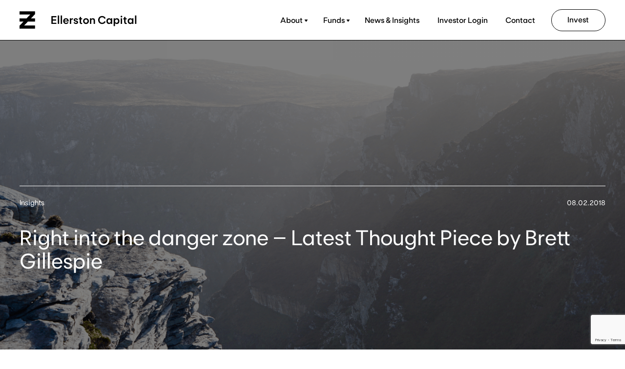

--- FILE ---
content_type: text/html; charset=UTF-8
request_url: https://ellerstoncapital.com/news/right-into-the-danger-zone-latest-thought-piece-by-brett-gillespie/
body_size: 14446
content:
<!DOCTYPE html>
<html class="no-js mt-0" lang="en-US">
	<head>
		<meta charset="UTF-8">
		<meta http-equiv="X-UA-Compatible" content="IE=edge" />
		<meta name="viewport" content="width=device-width, initial-scale=1.0">
		
		<meta name="description" content="" />
		<link rel="shortcut icon" href="/favicon.ico" type="image/x-icon">
		<link rel="icon" href="/favicon.png" type="image/x-icon">

		

		<meta name='robots' content='index, follow, max-image-preview:large, max-snippet:-1, max-video-preview:-1' />
	<style>img:is([sizes="auto" i], [sizes^="auto," i]) { contain-intrinsic-size: 3000px 1500px }</style>
	
	<!-- This site is optimized with the Yoast SEO plugin v26.1.1 - https://yoast.com/wordpress/plugins/seo/ -->
	<title>Right into the danger zone - Latest Thought Piece by Brett Gillespie | Ellerston Capital</title>
	<link rel="canonical" href="https://ellerstoncapital.com/news/right-into-the-danger-zone-latest-thought-piece-by-brett-gillespie/" />
	<meta property="og:locale" content="en_US" />
	<meta property="og:type" content="article" />
	<meta property="og:title" content="Right into the danger zone - Latest Thought Piece by Brett Gillespie | Ellerston Capital" />
	<meta property="og:description" content="Right into the danger zone Leadership is, among other things, the ability to inflict pain and get away with it – short term pain for long term gain. – George Will Read More" />
	<meta property="og:url" content="https://ellerstoncapital.com/news/right-into-the-danger-zone-latest-thought-piece-by-brett-gillespie/" />
	<meta property="og:site_name" content="Ellerston Capital" />
	<meta property="article:modified_time" content="2021-02-05T01:03:13+00:00" />
	<meta property="og:image" content="https://ellerstoncapital.com/wp-content/uploads/2021/02/Page-15-1920x1280_0000s_0004_-Right-into-the-danger-zone-–-Latest-Thought-Piece-by-Brett-Gillespie.png" />
	<meta property="og:image:width" content="1920" />
	<meta property="og:image:height" content="1280" />
	<meta property="og:image:type" content="image/png" />
	<meta name="twitter:card" content="summary_large_image" />
	<meta name="twitter:label1" content="Est. reading time" />
	<meta name="twitter:data1" content="1 minute" />
	<script type="application/ld+json" class="yoast-schema-graph">{"@context":"https://schema.org","@graph":[{"@type":"WebPage","@id":"https://ellerstoncapital.com/news/right-into-the-danger-zone-latest-thought-piece-by-brett-gillespie/","url":"https://ellerstoncapital.com/news/right-into-the-danger-zone-latest-thought-piece-by-brett-gillespie/","name":"Right into the danger zone - Latest Thought Piece by Brett Gillespie | Ellerston Capital","isPartOf":{"@id":"https://ellerstoncapital.com/#website"},"primaryImageOfPage":{"@id":"https://ellerstoncapital.com/news/right-into-the-danger-zone-latest-thought-piece-by-brett-gillespie/#primaryimage"},"image":{"@id":"https://ellerstoncapital.com/news/right-into-the-danger-zone-latest-thought-piece-by-brett-gillespie/#primaryimage"},"thumbnailUrl":"https://ellerstoncapital.com/wp-content/uploads/2021/02/Page-15-1920x1280_0000s_0004_-Right-into-the-danger-zone-–-Latest-Thought-Piece-by-Brett-Gillespie.png","datePublished":"2018-02-08T23:47:39+00:00","dateModified":"2021-02-05T01:03:13+00:00","breadcrumb":{"@id":"https://ellerstoncapital.com/news/right-into-the-danger-zone-latest-thought-piece-by-brett-gillespie/#breadcrumb"},"inLanguage":"en-US","potentialAction":[{"@type":"ReadAction","target":["https://ellerstoncapital.com/news/right-into-the-danger-zone-latest-thought-piece-by-brett-gillespie/"]}]},{"@type":"ImageObject","inLanguage":"en-US","@id":"https://ellerstoncapital.com/news/right-into-the-danger-zone-latest-thought-piece-by-brett-gillespie/#primaryimage","url":"https://ellerstoncapital.com/wp-content/uploads/2021/02/Page-15-1920x1280_0000s_0004_-Right-into-the-danger-zone-–-Latest-Thought-Piece-by-Brett-Gillespie.png","contentUrl":"https://ellerstoncapital.com/wp-content/uploads/2021/02/Page-15-1920x1280_0000s_0004_-Right-into-the-danger-zone-–-Latest-Thought-Piece-by-Brett-Gillespie.png","width":1920,"height":1280},{"@type":"BreadcrumbList","@id":"https://ellerstoncapital.com/news/right-into-the-danger-zone-latest-thought-piece-by-brett-gillespie/#breadcrumb","itemListElement":[{"@type":"ListItem","position":1,"name":"Home","item":"https://ellerstoncapital.com/"},{"@type":"ListItem","position":2,"name":"Blog","item":"https://ellerstoncapital.com/news/"},{"@type":"ListItem","position":3,"name":"Right into the danger zone &#8211; Latest Thought Piece by Brett Gillespie"}]},{"@type":"WebSite","@id":"https://ellerstoncapital.com/#website","url":"https://ellerstoncapital.com/","name":"Ellerston Capital","description":"Ellerston Capital is a specialist investment manager with a distinctive approach to portfolio construction and investment selection.","publisher":{"@id":"https://ellerstoncapital.com/#organization"},"potentialAction":[{"@type":"SearchAction","target":{"@type":"EntryPoint","urlTemplate":"https://ellerstoncapital.com/?s={search_term_string}"},"query-input":{"@type":"PropertyValueSpecification","valueRequired":true,"valueName":"search_term_string"}}],"inLanguage":"en-US"},{"@type":"Organization","@id":"https://ellerstoncapital.com/#organization","name":"Ellerston Capital","url":"https://ellerstoncapital.com/","logo":{"@type":"ImageObject","inLanguage":"en-US","@id":"https://ellerstoncapital.com/#/schema/logo/image/","url":"https://ellerstoncapital.com/wp-content/uploads/2020/11/logo.svg","contentUrl":"https://ellerstoncapital.com/wp-content/uploads/2020/11/logo.svg","width":1,"height":1,"caption":"Ellerston Capital"},"image":{"@id":"https://ellerstoncapital.com/#/schema/logo/image/"}}]}</script>
	<!-- / Yoast SEO plugin. -->


<link rel='dns-prefetch' href='//ellerstoncapital.com' />
<link rel='dns-prefetch' href='//cdnjs.cloudflare.com' />
<link rel='dns-prefetch' href='//cdn.jsdelivr.net' />
<link rel='dns-prefetch' href='//code.createjs.com' />
<link rel='dns-prefetch' href='//s0.2mdn.net' />
<link rel='dns-prefetch' href='//player.vimeo.com' />
<script type="text/javascript">
/* <![CDATA[ */
window._wpemojiSettings = {"baseUrl":"https:\/\/s.w.org\/images\/core\/emoji\/16.0.1\/72x72\/","ext":".png","svgUrl":"https:\/\/s.w.org\/images\/core\/emoji\/16.0.1\/svg\/","svgExt":".svg","source":{"concatemoji":"https:\/\/ellerstoncapital.com\/wp-includes\/js\/wp-emoji-release.min.js?ver=6.8.3"}};
/*! This file is auto-generated */
!function(s,n){var o,i,e;function c(e){try{var t={supportTests:e,timestamp:(new Date).valueOf()};sessionStorage.setItem(o,JSON.stringify(t))}catch(e){}}function p(e,t,n){e.clearRect(0,0,e.canvas.width,e.canvas.height),e.fillText(t,0,0);var t=new Uint32Array(e.getImageData(0,0,e.canvas.width,e.canvas.height).data),a=(e.clearRect(0,0,e.canvas.width,e.canvas.height),e.fillText(n,0,0),new Uint32Array(e.getImageData(0,0,e.canvas.width,e.canvas.height).data));return t.every(function(e,t){return e===a[t]})}function u(e,t){e.clearRect(0,0,e.canvas.width,e.canvas.height),e.fillText(t,0,0);for(var n=e.getImageData(16,16,1,1),a=0;a<n.data.length;a++)if(0!==n.data[a])return!1;return!0}function f(e,t,n,a){switch(t){case"flag":return n(e,"\ud83c\udff3\ufe0f\u200d\u26a7\ufe0f","\ud83c\udff3\ufe0f\u200b\u26a7\ufe0f")?!1:!n(e,"\ud83c\udde8\ud83c\uddf6","\ud83c\udde8\u200b\ud83c\uddf6")&&!n(e,"\ud83c\udff4\udb40\udc67\udb40\udc62\udb40\udc65\udb40\udc6e\udb40\udc67\udb40\udc7f","\ud83c\udff4\u200b\udb40\udc67\u200b\udb40\udc62\u200b\udb40\udc65\u200b\udb40\udc6e\u200b\udb40\udc67\u200b\udb40\udc7f");case"emoji":return!a(e,"\ud83e\udedf")}return!1}function g(e,t,n,a){var r="undefined"!=typeof WorkerGlobalScope&&self instanceof WorkerGlobalScope?new OffscreenCanvas(300,150):s.createElement("canvas"),o=r.getContext("2d",{willReadFrequently:!0}),i=(o.textBaseline="top",o.font="600 32px Arial",{});return e.forEach(function(e){i[e]=t(o,e,n,a)}),i}function t(e){var t=s.createElement("script");t.src=e,t.defer=!0,s.head.appendChild(t)}"undefined"!=typeof Promise&&(o="wpEmojiSettingsSupports",i=["flag","emoji"],n.supports={everything:!0,everythingExceptFlag:!0},e=new Promise(function(e){s.addEventListener("DOMContentLoaded",e,{once:!0})}),new Promise(function(t){var n=function(){try{var e=JSON.parse(sessionStorage.getItem(o));if("object"==typeof e&&"number"==typeof e.timestamp&&(new Date).valueOf()<e.timestamp+604800&&"object"==typeof e.supportTests)return e.supportTests}catch(e){}return null}();if(!n){if("undefined"!=typeof Worker&&"undefined"!=typeof OffscreenCanvas&&"undefined"!=typeof URL&&URL.createObjectURL&&"undefined"!=typeof Blob)try{var e="postMessage("+g.toString()+"("+[JSON.stringify(i),f.toString(),p.toString(),u.toString()].join(",")+"));",a=new Blob([e],{type:"text/javascript"}),r=new Worker(URL.createObjectURL(a),{name:"wpTestEmojiSupports"});return void(r.onmessage=function(e){c(n=e.data),r.terminate(),t(n)})}catch(e){}c(n=g(i,f,p,u))}t(n)}).then(function(e){for(var t in e)n.supports[t]=e[t],n.supports.everything=n.supports.everything&&n.supports[t],"flag"!==t&&(n.supports.everythingExceptFlag=n.supports.everythingExceptFlag&&n.supports[t]);n.supports.everythingExceptFlag=n.supports.everythingExceptFlag&&!n.supports.flag,n.DOMReady=!1,n.readyCallback=function(){n.DOMReady=!0}}).then(function(){return e}).then(function(){var e;n.supports.everything||(n.readyCallback(),(e=n.source||{}).concatemoji?t(e.concatemoji):e.wpemoji&&e.twemoji&&(t(e.twemoji),t(e.wpemoji)))}))}((window,document),window._wpemojiSettings);
/* ]]> */
</script>
<style id='wp-emoji-styles-inline-css' type='text/css'>

	img.wp-smiley, img.emoji {
		display: inline !important;
		border: none !important;
		box-shadow: none !important;
		height: 1em !important;
		width: 1em !important;
		margin: 0 0.07em !important;
		vertical-align: -0.1em !important;
		background: none !important;
		padding: 0 !important;
	}
</style>
<style id='classic-theme-styles-inline-css' type='text/css'>
/*! This file is auto-generated */
.wp-block-button__link{color:#fff;background-color:#32373c;border-radius:9999px;box-shadow:none;text-decoration:none;padding:calc(.667em + 2px) calc(1.333em + 2px);font-size:1.125em}.wp-block-file__button{background:#32373c;color:#fff;text-decoration:none}
</style>
<style id='global-styles-inline-css' type='text/css'>
:root{--wp--preset--aspect-ratio--square: 1;--wp--preset--aspect-ratio--4-3: 4/3;--wp--preset--aspect-ratio--3-4: 3/4;--wp--preset--aspect-ratio--3-2: 3/2;--wp--preset--aspect-ratio--2-3: 2/3;--wp--preset--aspect-ratio--16-9: 16/9;--wp--preset--aspect-ratio--9-16: 9/16;--wp--preset--color--black: #000000;--wp--preset--color--cyan-bluish-gray: #abb8c3;--wp--preset--color--white: #ffffff;--wp--preset--color--pale-pink: #f78da7;--wp--preset--color--vivid-red: #cf2e2e;--wp--preset--color--luminous-vivid-orange: #ff6900;--wp--preset--color--luminous-vivid-amber: #fcb900;--wp--preset--color--light-green-cyan: #7bdcb5;--wp--preset--color--vivid-green-cyan: #00d084;--wp--preset--color--pale-cyan-blue: #8ed1fc;--wp--preset--color--vivid-cyan-blue: #0693e3;--wp--preset--color--vivid-purple: #9b51e0;--wp--preset--gradient--vivid-cyan-blue-to-vivid-purple: linear-gradient(135deg,rgba(6,147,227,1) 0%,rgb(155,81,224) 100%);--wp--preset--gradient--light-green-cyan-to-vivid-green-cyan: linear-gradient(135deg,rgb(122,220,180) 0%,rgb(0,208,130) 100%);--wp--preset--gradient--luminous-vivid-amber-to-luminous-vivid-orange: linear-gradient(135deg,rgba(252,185,0,1) 0%,rgba(255,105,0,1) 100%);--wp--preset--gradient--luminous-vivid-orange-to-vivid-red: linear-gradient(135deg,rgba(255,105,0,1) 0%,rgb(207,46,46) 100%);--wp--preset--gradient--very-light-gray-to-cyan-bluish-gray: linear-gradient(135deg,rgb(238,238,238) 0%,rgb(169,184,195) 100%);--wp--preset--gradient--cool-to-warm-spectrum: linear-gradient(135deg,rgb(74,234,220) 0%,rgb(151,120,209) 20%,rgb(207,42,186) 40%,rgb(238,44,130) 60%,rgb(251,105,98) 80%,rgb(254,248,76) 100%);--wp--preset--gradient--blush-light-purple: linear-gradient(135deg,rgb(255,206,236) 0%,rgb(152,150,240) 100%);--wp--preset--gradient--blush-bordeaux: linear-gradient(135deg,rgb(254,205,165) 0%,rgb(254,45,45) 50%,rgb(107,0,62) 100%);--wp--preset--gradient--luminous-dusk: linear-gradient(135deg,rgb(255,203,112) 0%,rgb(199,81,192) 50%,rgb(65,88,208) 100%);--wp--preset--gradient--pale-ocean: linear-gradient(135deg,rgb(255,245,203) 0%,rgb(182,227,212) 50%,rgb(51,167,181) 100%);--wp--preset--gradient--electric-grass: linear-gradient(135deg,rgb(202,248,128) 0%,rgb(113,206,126) 100%);--wp--preset--gradient--midnight: linear-gradient(135deg,rgb(2,3,129) 0%,rgb(40,116,252) 100%);--wp--preset--font-size--small: 13px;--wp--preset--font-size--medium: 20px;--wp--preset--font-size--large: 36px;--wp--preset--font-size--x-large: 42px;--wp--preset--spacing--20: 0.44rem;--wp--preset--spacing--30: 0.67rem;--wp--preset--spacing--40: 1rem;--wp--preset--spacing--50: 1.5rem;--wp--preset--spacing--60: 2.25rem;--wp--preset--spacing--70: 3.38rem;--wp--preset--spacing--80: 5.06rem;--wp--preset--shadow--natural: 6px 6px 9px rgba(0, 0, 0, 0.2);--wp--preset--shadow--deep: 12px 12px 50px rgba(0, 0, 0, 0.4);--wp--preset--shadow--sharp: 6px 6px 0px rgba(0, 0, 0, 0.2);--wp--preset--shadow--outlined: 6px 6px 0px -3px rgba(255, 255, 255, 1), 6px 6px rgba(0, 0, 0, 1);--wp--preset--shadow--crisp: 6px 6px 0px rgba(0, 0, 0, 1);}:where(.is-layout-flex){gap: 0.5em;}:where(.is-layout-grid){gap: 0.5em;}body .is-layout-flex{display: flex;}.is-layout-flex{flex-wrap: wrap;align-items: center;}.is-layout-flex > :is(*, div){margin: 0;}body .is-layout-grid{display: grid;}.is-layout-grid > :is(*, div){margin: 0;}:where(.wp-block-columns.is-layout-flex){gap: 2em;}:where(.wp-block-columns.is-layout-grid){gap: 2em;}:where(.wp-block-post-template.is-layout-flex){gap: 1.25em;}:where(.wp-block-post-template.is-layout-grid){gap: 1.25em;}.has-black-color{color: var(--wp--preset--color--black) !important;}.has-cyan-bluish-gray-color{color: var(--wp--preset--color--cyan-bluish-gray) !important;}.has-white-color{color: var(--wp--preset--color--white) !important;}.has-pale-pink-color{color: var(--wp--preset--color--pale-pink) !important;}.has-vivid-red-color{color: var(--wp--preset--color--vivid-red) !important;}.has-luminous-vivid-orange-color{color: var(--wp--preset--color--luminous-vivid-orange) !important;}.has-luminous-vivid-amber-color{color: var(--wp--preset--color--luminous-vivid-amber) !important;}.has-light-green-cyan-color{color: var(--wp--preset--color--light-green-cyan) !important;}.has-vivid-green-cyan-color{color: var(--wp--preset--color--vivid-green-cyan) !important;}.has-pale-cyan-blue-color{color: var(--wp--preset--color--pale-cyan-blue) !important;}.has-vivid-cyan-blue-color{color: var(--wp--preset--color--vivid-cyan-blue) !important;}.has-vivid-purple-color{color: var(--wp--preset--color--vivid-purple) !important;}.has-black-background-color{background-color: var(--wp--preset--color--black) !important;}.has-cyan-bluish-gray-background-color{background-color: var(--wp--preset--color--cyan-bluish-gray) !important;}.has-white-background-color{background-color: var(--wp--preset--color--white) !important;}.has-pale-pink-background-color{background-color: var(--wp--preset--color--pale-pink) !important;}.has-vivid-red-background-color{background-color: var(--wp--preset--color--vivid-red) !important;}.has-luminous-vivid-orange-background-color{background-color: var(--wp--preset--color--luminous-vivid-orange) !important;}.has-luminous-vivid-amber-background-color{background-color: var(--wp--preset--color--luminous-vivid-amber) !important;}.has-light-green-cyan-background-color{background-color: var(--wp--preset--color--light-green-cyan) !important;}.has-vivid-green-cyan-background-color{background-color: var(--wp--preset--color--vivid-green-cyan) !important;}.has-pale-cyan-blue-background-color{background-color: var(--wp--preset--color--pale-cyan-blue) !important;}.has-vivid-cyan-blue-background-color{background-color: var(--wp--preset--color--vivid-cyan-blue) !important;}.has-vivid-purple-background-color{background-color: var(--wp--preset--color--vivid-purple) !important;}.has-black-border-color{border-color: var(--wp--preset--color--black) !important;}.has-cyan-bluish-gray-border-color{border-color: var(--wp--preset--color--cyan-bluish-gray) !important;}.has-white-border-color{border-color: var(--wp--preset--color--white) !important;}.has-pale-pink-border-color{border-color: var(--wp--preset--color--pale-pink) !important;}.has-vivid-red-border-color{border-color: var(--wp--preset--color--vivid-red) !important;}.has-luminous-vivid-orange-border-color{border-color: var(--wp--preset--color--luminous-vivid-orange) !important;}.has-luminous-vivid-amber-border-color{border-color: var(--wp--preset--color--luminous-vivid-amber) !important;}.has-light-green-cyan-border-color{border-color: var(--wp--preset--color--light-green-cyan) !important;}.has-vivid-green-cyan-border-color{border-color: var(--wp--preset--color--vivid-green-cyan) !important;}.has-pale-cyan-blue-border-color{border-color: var(--wp--preset--color--pale-cyan-blue) !important;}.has-vivid-cyan-blue-border-color{border-color: var(--wp--preset--color--vivid-cyan-blue) !important;}.has-vivid-purple-border-color{border-color: var(--wp--preset--color--vivid-purple) !important;}.has-vivid-cyan-blue-to-vivid-purple-gradient-background{background: var(--wp--preset--gradient--vivid-cyan-blue-to-vivid-purple) !important;}.has-light-green-cyan-to-vivid-green-cyan-gradient-background{background: var(--wp--preset--gradient--light-green-cyan-to-vivid-green-cyan) !important;}.has-luminous-vivid-amber-to-luminous-vivid-orange-gradient-background{background: var(--wp--preset--gradient--luminous-vivid-amber-to-luminous-vivid-orange) !important;}.has-luminous-vivid-orange-to-vivid-red-gradient-background{background: var(--wp--preset--gradient--luminous-vivid-orange-to-vivid-red) !important;}.has-very-light-gray-to-cyan-bluish-gray-gradient-background{background: var(--wp--preset--gradient--very-light-gray-to-cyan-bluish-gray) !important;}.has-cool-to-warm-spectrum-gradient-background{background: var(--wp--preset--gradient--cool-to-warm-spectrum) !important;}.has-blush-light-purple-gradient-background{background: var(--wp--preset--gradient--blush-light-purple) !important;}.has-blush-bordeaux-gradient-background{background: var(--wp--preset--gradient--blush-bordeaux) !important;}.has-luminous-dusk-gradient-background{background: var(--wp--preset--gradient--luminous-dusk) !important;}.has-pale-ocean-gradient-background{background: var(--wp--preset--gradient--pale-ocean) !important;}.has-electric-grass-gradient-background{background: var(--wp--preset--gradient--electric-grass) !important;}.has-midnight-gradient-background{background: var(--wp--preset--gradient--midnight) !important;}.has-small-font-size{font-size: var(--wp--preset--font-size--small) !important;}.has-medium-font-size{font-size: var(--wp--preset--font-size--medium) !important;}.has-large-font-size{font-size: var(--wp--preset--font-size--large) !important;}.has-x-large-font-size{font-size: var(--wp--preset--font-size--x-large) !important;}
:where(.wp-block-post-template.is-layout-flex){gap: 1.25em;}:where(.wp-block-post-template.is-layout-grid){gap: 1.25em;}
:where(.wp-block-columns.is-layout-flex){gap: 2em;}:where(.wp-block-columns.is-layout-grid){gap: 2em;}
:root :where(.wp-block-pullquote){font-size: 1.5em;line-height: 1.6;}
</style>
<link rel='stylesheet' id='contact-form-7-css' href='https://ellerstoncapital.com/wp-content/plugins/contact-form-7/includes/css/styles.css?ver=6.1.2' type='text/css' media='all' />
<link rel='stylesheet' id='fancybox-css' href='https://cdn.jsdelivr.net/gh/fancyapps/fancybox@3.5.7/dist/jquery.fancybox.min.css?ver=6.8.3' type='text/css' media='all' />
<link rel='stylesheet' id='wow-css' href='https://ellerstoncapital.com/wp-content/themes/ellerston/assets/css/animate.css?ver=6.8.3' type='text/css' media='all' />
<link rel='stylesheet' id='main-css' href='https://ellerstoncapital.com/wp-content/themes/ellerston/assets/css/main.css?ver=1.2' type='text/css' media='all' />
<script type="text/javascript" src="https://ellerstoncapital.com/wp-includes/js/jquery/jquery.min.js?ver=3.7.1" id="jquery-core-js"></script>
<script type="text/javascript" src="https://ellerstoncapital.com/wp-includes/js/jquery/jquery-migrate.min.js?ver=3.4.1" id="jquery-migrate-js"></script>
<script type="text/javascript" src="https://ellerstoncapital.com/wp-includes/js/jquery/ui/core.min.js?ver=1.13.3" id="jquery-ui-core-js"></script>
<script type="text/javascript" src="https://ellerstoncapital.com/wp-includes/js/jquery/ui/mouse.min.js?ver=1.13.3" id="jquery-ui-mouse-js"></script>
<script type="text/javascript" src="https://ellerstoncapital.com/wp-includes/js/jquery/ui/sortable.min.js?ver=1.13.3" id="jquery-ui-sortable-js"></script>
<script type="text/javascript" src="https://ellerstoncapital.com/wp-includes/js/jquery/ui/resizable.min.js?ver=1.13.3" id="jquery-ui-resizable-js"></script>
<script type="text/javascript" src="https://ellerstoncapital.com/wp-content/plugins/advanced-custom-fields-pro/assets/build/js/acf.min.js?ver=6.6.0" id="acf-js"></script>
<script type="text/javascript" src="https://ellerstoncapital.com/wp-includes/js/dist/dom-ready.min.js?ver=f77871ff7694fffea381" id="wp-dom-ready-js"></script>
<script type="text/javascript" src="https://ellerstoncapital.com/wp-includes/js/dist/hooks.min.js?ver=4d63a3d491d11ffd8ac6" id="wp-hooks-js"></script>
<script type="text/javascript" src="https://ellerstoncapital.com/wp-includes/js/dist/i18n.min.js?ver=5e580eb46a90c2b997e6" id="wp-i18n-js"></script>
<script type="text/javascript" id="wp-i18n-js-after">
/* <![CDATA[ */
wp.i18n.setLocaleData( { 'text direction\u0004ltr': [ 'ltr' ] } );
/* ]]> */
</script>
<script type="text/javascript" src="https://ellerstoncapital.com/wp-includes/js/dist/a11y.min.js?ver=3156534cc54473497e14" id="wp-a11y-js"></script>
<script type="text/javascript" src="https://ellerstoncapital.com/wp-content/plugins/advanced-custom-fields-pro/assets/build/js/acf-input.min.js?ver=6.6.0" id="acf-input-js"></script>
<link rel="https://api.w.org/" href="https://ellerstoncapital.com/wp-json/" /><link rel="alternate" title="JSON" type="application/json" href="https://ellerstoncapital.com/wp-json/wp/v2/news/8029" /><link rel="EditURI" type="application/rsd+xml" title="RSD" href="https://ellerstoncapital.com/xmlrpc.php?rsd" />
<meta name="generator" content="WordPress 6.8.3" />
<link rel='shortlink' href='https://ellerstoncapital.com/?p=8029' />
<link rel="alternate" title="oEmbed (JSON)" type="application/json+oembed" href="https://ellerstoncapital.com/wp-json/oembed/1.0/embed?url=https%3A%2F%2Fellerstoncapital.com%2Fnews%2Fright-into-the-danger-zone-latest-thought-piece-by-brett-gillespie%2F" />
<link rel="alternate" title="oEmbed (XML)" type="text/xml+oembed" href="https://ellerstoncapital.com/wp-json/oembed/1.0/embed?url=https%3A%2F%2Fellerstoncapital.com%2Fnews%2Fright-into-the-danger-zone-latest-thought-piece-by-brett-gillespie%2F&#038;format=xml" />
<!-- HFCM by 99 Robots - Snippet # 2: GTM -->
<!-- Google Tag Manager -->
<script>(function(w,d,s,l,i){w[l]=w[l]||[];w[l].push({'gtm.start':
new Date().getTime(),event:'gtm.js'});var f=d.getElementsByTagName(s)[0],
j=d.createElement(s),dl=l!='dataLayer'?'&l='+l:'';j.async=true;j.src=
'https://www.googletagmanager.com/gtm.js?id='+i+dl;f.parentNode.insertBefore(j,f);
})(window,document,'script','dataLayer','GTM-57VPHT5');</script>
<!-- End Google Tag Manager -->
<!-- /end HFCM by 99 Robots -->
<link rel="icon" href="https://ellerstoncapital.com/wp-content/uploads/2024/09/Ellerston-Favicon-r1v1-150x150.png" sizes="32x32" />
<link rel="icon" href="https://ellerstoncapital.com/wp-content/uploads/2024/09/Ellerston-Favicon-r1v1-300x300.png" sizes="192x192" />
<link rel="apple-touch-icon" href="https://ellerstoncapital.com/wp-content/uploads/2024/09/Ellerston-Favicon-r1v1-300x300.png" />
<meta name="msapplication-TileImage" content="https://ellerstoncapital.com/wp-content/uploads/2024/09/Ellerston-Favicon-r1v1-300x300.png" />
		<style type="text/css" id="wp-custom-css">
			#distribution-schedule .performance-chart-block__header {
	display: none !important;
}

#cents-per-unit
.performance-chart-block__header {
	display: none !important;
}

p {
	margin-bottom: 1.5rem !important;
}

.max-width {
	max-width: 100% !important;
}

.pds {
	min-height: none !important;
	padding-top: 4rem !important;
	padding-bottom: 4rem !important;
}

.heading-block__content {
	max-width: 100% !important;
}

.heading-block-no-margin {
        padding: 4rem 0 4rem;
        min-height: none !important;
    }		</style>
		  </head>

	<body class="">
		<div id="overlay" class="loading"></div>
		<div class="wrapper">
			<header class="app-header" data-wow-duration="0.1s" data-wow-delay="0.5s">
				<nav id="navbar" class="navbar navbar-expand-md  flex-column bd-navbar wow fadeIn">
										<div class="container">
					<a class="navbar-brand mr-0 mr-md-2" href="https://ellerstoncapital.com/">
						<img src="https://ellerstoncapital.com/wp-content/uploads/2020/11/logo.svg" alt="" class="logo" style="">						<img src="https://ellerstoncapital.com/wp-content/uploads/2020/12/logo-white.svg" alt="" class="logo logo-white" style="">					</a>
					<button class="navbar-toggler" type="button" data-toggle="collapse" data-target="#navbarCollapse" aria-controls="navbarCollapse" aria-expanded="false" aria-label="Toggle navigation">
						<span class="slash"></span>
						<span class="slash"></span>
						<span class="slash"></span>
					</button>
					<div class="collapse navbar-collapse justify-content-md-end" id="navbarCollapse">
						<button class="navbar-close btn-icon show-sm" type="button" data-toggle="collapse" data-target="#navbarCollapse" aria-controls="navbarCollapse" aria-expanded="false" aria-label="Toggle navigation"></button>
						<div class="navbar-nav-container">
						<ul id="menu-primary" class="navbar-nav" itemscope itemtype="http://www.schema.org/SiteNavigationElement"><li  id="menu-item-1545" class="menu-item menu-item-type-post_type menu-item-object-page menu-item-home menu-item-1545 nav-item  show-xs"><a itemprop="url" class="nav-link" href="https://ellerstoncapital.com/"><span itemprop="name">Home</span></a></li>
<li  id="menu-item-48494" class="menu-item menu-item-type-custom menu-item-object-custom menu-item-has-children has-child menu-item-48494 nav-item "><a href="#" data-toggle="dropdown" aria-haspopup="true" aria-expanded="false" class="dropdown-toggle nav-link" id="menu-item-dropdown-48494"><span itemprop="name">About</span></a>
<div class='mega-menu'><div class='d-flex container'><div class='mega-menu__box hide-sm'>
				<div class='mega-menu__box-iner'>
				  <h1>Subscribe<br />
to updates<br />
& news.</h1>
				  <a class='btn btn-outline-dark btn-outline-dark-sage-bg normal' href='https://ellerstoncapital.com/subscribe/' target=''>Subscribe</a>
				</div>
			  </div><ul class="sub-menu navbar-nav" aria-labelledby="menu-item-dropdown-48494">
	<li  id="menu-item-48496" class="menu-item menu-item-type-custom menu-item-object-custom menu-item-48496 nav-item "><a itemprop="url" class="nav-link" href="https://ellerstoncapital.com/about/#history"><span itemprop="name">History</span></a></li>
	<li  id="menu-item-48493" class="menu-item menu-item-type-custom menu-item-object-custom menu-item-48493 nav-item "><a itemprop="url" class="nav-link" href="https://ellerstoncapital.com/about/#investment-philosophy"><span itemprop="name">Investment Philosophy</span></a></li>
	<li  id="menu-item-48495" class="menu-item menu-item-type-custom menu-item-object-custom menu-item-48495 nav-item "><a itemprop="url" class="nav-link" href="https://ellerstoncapital.com/about/#responsible-investing"><span itemprop="name">Responsible Investing</span></a></li>
	<li  id="menu-item-48498" class="menu-item menu-item-type-custom menu-item-object-custom menu-item-48498 nav-item "><a itemprop="url" class="nav-link" href="https://ellerstoncapital.com/about/#important-links"><span itemprop="name">Important Links</span></a></li>
	<li  id="menu-item-48500" class="menu-item menu-item-type-custom menu-item-object-custom menu-item-48500 nav-item "><a itemprop="url" class="nav-link" href="https://ellerstoncapital.com/about/#team"><span itemprop="name">Team</span></a></li>
</ul></div></div></li>
<li  id="menu-item-269" class="menu-item menu-item-type-custom menu-item-object-custom menu-item-has-children has-child menu-item-269 nav-item "><a data-toggle="dropdown" aria-haspopup="true" aria-expanded="false" class="dropdown-toggle nav-link" id="menu-item-dropdown-269"><span itemprop="name">Funds</span></a>
<div class='mega-menu'><div class='d-flex container'><div class='mega-menu__box hide-sm'>
				<div class='mega-menu__box-iner'>
				  <h1>Subscribe<br />
to updates<br />
& news.</h1>
				  <a class='btn btn-outline-dark btn-outline-dark-sage-bg normal' href='https://ellerstoncapital.com/subscribe/' target=''>Subscribe</a>
				</div>
			  </div><ul class="sub-menu navbar-nav" aria-labelledby="menu-item-dropdown-269">
	<li  id="menu-item-3232" class="menu-item menu-item-type-custom menu-item-object-custom menu-item-has-children has-child menu-item-3232 nav-item "><a itemprop="url" class="nav-link" href="#"><span itemprop="name">Alternatives</span></a>
	<ul class="sub-menu navbar-nav" >
		<li  id="menu-item-5905" class="menu-item menu-item-type-post_type menu-item-object-page menu-item-5905 nav-item "><a itemprop="url" class="nav-link" href="https://ellerstoncapital.com/funds/australian-absolute-return-fund/"><span itemprop="name">Ellerston Australian Absolute Return Fund</span></a></li>
		<li  id="menu-item-2465" class="menu-item menu-item-type-post_type menu-item-object-page menu-item-2465 nav-item "><a itemprop="url" class="nav-link" href="https://ellerstoncapital.com/funds/global-equity-managers-fund/"><span itemprop="name">Ellerston Global Equity Managers Fund</span></a></li>
	</ul></li>
	<li  id="menu-item-271" class="menu-item menu-item-type-custom menu-item-object-custom menu-item-has-children has-child menu-item-271 nav-item "><a itemprop="url" class="nav-link" href="#"><span itemprop="name">Australian Equities</span></a>
	<ul class="sub-menu navbar-nav" >
		<li  id="menu-item-76404" class="menu-item menu-item-type-post_type menu-item-object-page menu-item-76404 nav-item "><a itemprop="url" class="nav-link" href="https://ellerstoncapital.com/funds/mid-cap-opportunities-fund/"><span itemprop="name">Ellerston Mid Cap Opportunities Fund</span></a></li>
		<li  id="menu-item-17519" class="menu-item menu-item-type-post_type menu-item-object-page menu-item-17519 nav-item "><a itemprop="url" class="nav-link" href="https://ellerstoncapital.com/funds/ellerston-australian-emerging-leaders-fund/"><span itemprop="name">Ellerston Australian Emerging Leaders Fund</span></a></li>
		<li  id="menu-item-5904" class="menu-item menu-item-type-post_type menu-item-object-page menu-item-5904 nav-item "><a itemprop="url" class="nav-link" href="https://ellerstoncapital.com/funds/australian-micro-cap-fund/"><span itemprop="name">Ellerston Australian Micro Cap Fund</span></a></li>
		<li  id="menu-item-5902" class="menu-item menu-item-type-post_type menu-item-object-page menu-item-5902 nav-item "><a itemprop="url" class="nav-link" href="https://ellerstoncapital.com/funds/equity-income-kis-fund/"><span itemprop="name">Ellerston Equity Income KIS Fund</span></a></li>
		<li  id="menu-item-33036" class="menu-item menu-item-type-post_type menu-item-object-page menu-item-33036 nav-item "><a itemprop="url" class="nav-link" href="https://ellerstoncapital.com/funds/2050-fund/"><span itemprop="name">Ellerston 2050 Fund</span></a></li>
	</ul></li>
	<li  id="menu-item-3230" class="menu-item menu-item-type-custom menu-item-object-custom menu-item-has-children has-child menu-item-3230 nav-item "><a itemprop="url" class="nav-link" href="#"><span itemprop="name">International Equities</span></a>
	<ul class="sub-menu navbar-nav" >
		<li  id="menu-item-45646" class="menu-item menu-item-type-post_type menu-item-object-page menu-item-45646 nav-item "><a itemprop="url" class="nav-link" href="https://ellerstoncapital.com/funds/ellerston-asia-growth-fund/"><span itemprop="name">Ellerston Asia Growth Fund Complex ETF</span></a></li>
		<li  id="menu-item-27885" class="menu-item menu-item-type-post_type menu-item-object-page menu-item-27885 nav-item "><a itemprop="url" class="nav-link" href="https://ellerstoncapital.com/funds/global-mid-small-cap-fund/"><span itemprop="name">Ellerston Global Mid Small Cap Fund</span></a></li>
		<li  id="menu-item-10007" class="menu-item menu-item-type-post_type menu-item-object-page menu-item-10007 nav-item "><a itemprop="url" class="nav-link" href="https://ellerstoncapital.com/funds/india-fund/"><span itemprop="name">Ellerston India Fund</span></a></li>
	</ul></li>
	<li  id="menu-item-1890" class="menu-item menu-item-type-custom menu-item-object-custom menu-item-has-children has-child menu-item-1890 nav-item "><a itemprop="url" class="nav-link" href="#"><span itemprop="name">Listed Investment Companies</span></a>
	<ul class="sub-menu navbar-nav" >
		<li  id="menu-item-5906" class="menu-item menu-item-type-post_type menu-item-object-page menu-item-5906 nav-item "><a itemprop="url" class="nav-link" href="https://ellerstoncapital.com/funds/morphic-ethical-equities-fund/"><span itemprop="name">Morphic Ethical Equities Fund (ASX: MEC)</span></a></li>
	</ul></li>
	<li  id="menu-item-3231" class="menu-item menu-item-type-custom menu-item-object-custom menu-item-has-children has-child menu-item-3231 nav-item "><a itemprop="url" class="nav-link" href="#"><span itemprop="name">Private Assets</span></a>
	<ul class="sub-menu navbar-nav" >
		<li  id="menu-item-53442" class="menu-item menu-item-type-post_type menu-item-object-page menu-item-53442 nav-item "><a itemprop="url" class="nav-link" href="https://ellerstoncapital.com/funds/ellerston-industrial-growth/"><span itemprop="name">Ellerston Industrial Growth</span></a></li>
		<li  id="menu-item-5898" class="menu-item menu-item-type-post_type menu-item-object-page menu-item-5898 nav-item "><a itemprop="url" class="nav-link" href="https://ellerstoncapital.com/funds/jaade-private-assets-fund/"><span itemprop="name">Ellerston JAADE Australian Private Assets Fund</span></a></li>
		<li  id="menu-item-16738" class="menu-item menu-item-type-post_type menu-item-object-page menu-item-16738 nav-item "><a itemprop="url" class="nav-link" href="https://ellerstoncapital.com/funds/ellerston-pre-ipo-fund/"><span itemprop="name">Ellerston Pre-IPO Fund</span></a></li>
		<li  id="menu-item-5899" class="menu-item menu-item-type-post_type menu-item-object-page menu-item-5899 nav-item "><a itemprop="url" class="nav-link" href="https://ellerstoncapital.com/funds/ventures/"><span itemprop="name">Ellerston Ventures</span></a></li>
	</ul></li>
	<li  id="menu-item-62564" class="menu-item menu-item-type-post_type menu-item-object-page menu-item-62564 nav-item "><a itemprop="url" class="nav-link" href="https://ellerstoncapital.com/funds/ellerston-fixed-income-target-return-fund/"><span itemprop="name">Fixed Income</span></a></li>
	<li  id="menu-item-5894" class="menu-item menu-item-type-post_type menu-item-object-page menu-item-5894 nav-item "><a itemprop="url" class="nav-link" href="https://ellerstoncapital.com/funds/significant-investor-visa/"><span itemprop="name">Significant Investor Visa</span></a></li>
	<li  id="menu-item-50852" class="menu-item menu-item-type-post_type menu-item-object-page menu-item-50852 nav-item "><a itemprop="url" class="nav-link" href="https://ellerstoncapital.com/performance/"><span itemprop="name">All Funds Performance</span></a></li>
	<li  id="menu-item-2798" class="menu-item menu-item-type-post_type menu-item-object-page menu-item-2798 nav-item "><a itemprop="url" class="nav-link" href="https://ellerstoncapital.com/documents-and-forms/"><span itemprop="name">Documents &#038; Forms</span></a></li>
	<li  id="menu-item-21891" class="menu-item menu-item-type-post_type menu-item-object-page menu-item-21891 nav-item "><a itemprop="url" class="nav-link" href="https://ellerstoncapital.com/ddoreporting/"><span itemprop="name">Design and Distribution Obligations (DDO)</span></a></li>
</ul></div></div></li>
<li  id="menu-item-284" class="menu-item menu-item-type-post_type menu-item-object-page menu-item-284 nav-item "><a itemprop="url" class="nav-link" href="https://ellerstoncapital.com/news-insights/"><span itemprop="name">News &#038; Insights</span></a></li>
<li  id="menu-item-282" class="menu-item menu-item-type-custom menu-item-object-custom menu-item-282 nav-item  hide-xs"><a target="_blank" rel="noopener noreferrer" itemprop="url" class="nav-link" href="https://investor.automic.com.au/#/home"><span itemprop="name">Investor Login</span></a></li>
<li  id="menu-item-283" class="menu-item menu-item-type-post_type menu-item-object-page menu-item-283 nav-item "><a itemprop="url" class="nav-link" href="https://ellerstoncapital.com/contact/"><span itemprop="name">Contact</span></a></li>
<li  id="menu-item-3233" class="btn btn-outline-dark hide-sm menu-item menu-item-type-custom menu-item-object-custom menu-item-129 nav-item menu-item-3233 nav-item "><a itemprop="url" class="nav-link" href="https://ellerstoncapital.com/invest"><span itemprop="name">Invest</span></a></li>
</ul><ul id="menu-header-mobile" class="show-sm menu-mobile-bottom" itemscope itemtype="http://www.schema.org/SiteNavigationElement"><li  id="menu-item-1376" class="menu-item menu-item-type-custom menu-item-object-custom menu-item-1376 nav-item "><a itemprop="url" class="nav-link" href="/new-investor-hub/"><span itemprop="name">Invest</span></a></li>
<li  id="menu-item-1377" class="menu-item menu-item-type-custom menu-item-object-custom menu-item-1377 nav-item "><a itemprop="url" class="nav-link" href="https://investor.automic.com.au/#/home"><span itemprop="name">Investor Log In</span></a></li>
</ul>						</div>
					</div>
					</div>
				</nav>
			</header>
			<main class="main">

		
		
            <main class="main">
                <section class="blog-carousel position-relative">
                    <div class="slider">
                        <div class="blog-carousel__item detail-hero" style="background-image: url(https://ellerstoncapital.com/wp-content/uploads/2021/02/Page-15-1920x1280_0000s_0004_-Right-into-the-danger-zone-–-Latest-Thought-Piece-by-Brett-Gillespie-1440x810.png)">
                            <img src="https://ellerstoncapital.com/wp-content/uploads/2021/02/Page-15-1920x1280_0000s_0004_-Right-into-the-danger-zone-–-Latest-Thought-Piece-by-Brett-Gillespie-1440x810.png" alt=" " />
                            <div class="container">
                                <div class="blog-carousel__top d-flex justify-content-between">
                                    <a class="category-link" href="https://ellerstoncapital.com/news-category/insights/"> Insights </a>                                    <div class="time">08.02.2018</div>
                                </div>
                                <div class="blog-carousel__text">
                                    <h1>Right into the danger zone &#8211; Latest Thought Piece by Brett Gillespie</h1>
                                </div>
                            </div>
                        </div>
                    </div>
                </section>
                <section class="post-detail">
                    <div class="container">
                        <div class="row justify-content-center">
                            <div class="col-md-8">
                                <h2 class="page-title">Right into the danger zone &#8211; Latest Thought Piece by Brett Gillespie</h2>
                                <div class="content">
                                    <h1><strong>Right into the danger zone</strong></h1>
<p><strong>Leadership is, among other things, the ability to inflict pain and get away with it – short term pain for long term gain. – George Will</strong></p>
<p><a href="https://ellerstoncapital.com/wp-content/uploads/2018/02/Thought-Piece-January-2018.pdf">Read More</a></p>
                                </div>
                                <div class="share d-flex align-items-center">
                                    <div class="share__label">
                                    Share
                                    </div>
                                    <div class="share__icons">
                                    <a href="https://www.facebook.com/sharer/sharer.php?u=https%3A%2F%2Fellerstoncapital.com%2Fnews%2Fright-into-the-danger-zone-latest-thought-piece-by-brett-gillespie%2F&display=popup&ref=plugin&src=like&kid_directed_site=0&app_id=113869198637480" target="_blank"><i class="icon-facebook1"></i> </a>
                                    <a href="https://www.linkedin.com/shareArticle?mini=true&url=https%3A%2F%2Fellerstoncapital.com%2Fnews%2Fright-into-the-danger-zone-latest-thought-piece-by-brett-gillespie%2F&title=Right+into+the+danger+zone+%26%238211%3B+Latest+Thought+Piece+by+Brett+Gillespie&summary=Right+into+the+danger+zone+Leadership+is%2C+among+other+things%2C+the+ability+to+inflict+pain+and+get+away+with+it+%E2%80%93+short+term+pain+for+long+term+gain.+%E2%80%93+George+Will+Read+More&source=LinkedIn" target="_blank"><i class="icon-linkin"></i> </a>
                                    <a href="https://twitter.com/intent/tweet?text=Right+into+the+danger+zone+%26%238211%3B+Latest+Thought+Piece+by+Brett+Gillespie&url=https%3A%2F%2Fellerstoncapital.com%2Fnews%2Fright-into-the-danger-zone-latest-thought-piece-by-brett-gillespie%2F" target="_blank"><i class="icon-twitter"></i> </a>
                                    </div>
                                </div>
                            </div>
                        </div>
                    </div>
                                        <div class="blog-navigation">
                        <div class="container">
                            <div class="row">
                            <div class="col-md-6 col">
                                 <a class="blog-navigation__link text-left " href="https://ellerstoncapital.com/news/significant-event-notice-pds-updates-for-australian-share-fund-global-equity-managers-fund-market-neutral-fund-and-global-macro-fund/"><i class="icon-triangle mr-3"></i>Previous</a>                            </div>
                            <div class="col-md-6 col">
                                <a class="blog-navigation__link text-right " href="https://ellerstoncapital.com/news/bloomberg-markets-interview-brett-gillespie-pickup-in-inflation-could-rock-bonds/" >Next <span class="rotate"><i class="icon-triangle ml-3"></i> </span></a>                            </div>
                            </div>
                        </div>
                    </div>
                                    </section>
            </main>
            	</main>
		<footer class="app-footer grid-footer">
			<div class="container">
				<div class="row">
										<div class="col-md-6 col-widget">
						<h3 class="h1 widget-title mb-6r mb-xs-4r">Subscribe<br />
to updates<br />
& news.</h3>						<a  href="https://ellerstoncapital.com/subscribe/" class="btn btn-outline-dark btn-outline-dark-sage-bg normal btn-min-width" target="">Subscribe </a>					</div>
										<div class="col-md-3 col-widget menu-footer-xs"><ul id="menu-footer" class="ul menu-footer" itemscope itemtype="http://www.schema.org/SiteNavigationElement"><li id="menu-item-1217" class="menu-item menu-item-type-post_type menu-item-object-page menu-item-1217"><a href="https://ellerstoncapital.com/about/">About</a></li>
<li id="menu-item-50851" class="menu-item menu-item-type-post_type menu-item-object-page menu-item-50851"><a href="https://ellerstoncapital.com/performance/">Performance &#038; Prices</a></li>
<li id="menu-item-1221" class="menu-item menu-item-type-custom menu-item-object-custom menu-item-1221"><a href="/wp-content/uploads/2021/01/20190628-Ellerston-Capital-FSG-update-2019.pdf">Financial Services Guide</a></li>
<li id="menu-item-79411" class="menu-item menu-item-type-custom menu-item-object-custom menu-item-79411"><a href="https://ellerstoncapital.com/wp-content/uploads/2025/06/Rights-to-receive-documents.pdf">Right to Receive Documents</a></li>
<li id="menu-item-1220" class="menu-item menu-item-type-post_type menu-item-object-page menu-item-1220"><a href="https://ellerstoncapital.com/subscribe/">Subscribe</a></li>
<li id="menu-item-1222" class="menu-item menu-item-type-post_type menu-item-object-page menu-item-privacy-policy menu-item-1222"><a rel="privacy-policy" href="https://ellerstoncapital.com/privacy/">Privacy</a></li>
<li id="menu-item-23178" class="menu-item menu-item-type-custom menu-item-object-custom menu-item-23178"><a href="https://ellerstoncapital.com/wp-content/uploads/2024/01/ECL-Whistleblower-Policy-Dec-2023.pdf">Whistle Blower Policy</a></li>
<li id="menu-item-22036" class="menu-item menu-item-type-post_type menu-item-object-page menu-item-22036"><a href="https://ellerstoncapital.com/complaints/">Complaints</a></li>
</ul></div>					<div class="col-md-3 col-widget" style="word-break: break-word;">
						<!-- <div class=""> -->
														<div class="address-info mb-4r">
                                <div class="address-right">
                                    <h3 class="mb-3r medium ">Sydney</h3>
                                    <div class="address">
                                        Level 11, 179 Elizabeth Street, Sydney, NSW 2000                                    </div>
                                    <div class="phone"><p><a href="tel:+61290217701">+61 2 9021 7701</a><br /><a href="mailto:info@ellerstoncapital.com">info@ellerstoncapital.com</a></p> </div>
                                </div>
							</div>
																												<!-- </div> -->
					</div>
				</div>
			</div>
			<div class="container">
				<div class="row copyRight-row">
          <div class="col-md-9  hide-xs">
            <div class="copy-right"><p>Copyright © 2024 Ellerston Capital Limited — Design by <a href="https://www.nectarandco.com" target="_blank" rel="noopener">Nectar</a></p></div>          </div>
          <div class="col-md-3 text-sm-right pr-0 ">

                  <a  href="https://ellerstoncapital.com/terms-and-conditions/" class="underline-xs " target="">Disclaimer </a>

          </div>
				</div>
			</div>
			</footer>

		<script type="speculationrules">
{"prefetch":[{"source":"document","where":{"and":[{"href_matches":"\/*"},{"not":{"href_matches":["\/wp-*.php","\/wp-admin\/*","\/wp-content\/uploads\/*","\/wp-content\/*","\/wp-content\/plugins\/*","\/wp-content\/themes\/ellerston\/*","\/*\\?(.+)"]}},{"not":{"selector_matches":"a[rel~=\"nofollow\"]"}},{"not":{"selector_matches":".no-prefetch, .no-prefetch a"}}]},"eagerness":"conservative"}]}
</script>
<!-- HFCM by 99 Robots - Snippet # 3: GTM Footer -->
<!-- Google Tag Manager (noscript) -->
<noscript><iframe src="https://www.googletagmanager.com/ns.html?id=GTM-57VPHT5"
height="0" width="0" style="display:none;visibility:hidden"></iframe></noscript>
<!-- End Google Tag Manager (noscript) -->

<!-- /end HFCM by 99 Robots -->
<!-- HFCM by 99 Robots - Snippet # 4: Linkedin -->
<script type="text/javascript">
_linkedin_partner_id = "2388084";
window._linkedin_data_partner_ids = window._linkedin_data_partner_ids || [];
window._linkedin_data_partner_ids.push(_linkedin_partner_id);
</script><script type="text/javascript">
(function(l) {
if (!l){window.lintrk = function(a,b){window.lintrk.q.push([a,b])};
window.lintrk.q=[]}
var s = document.getElementsByTagName("script")[0];
var b = document.createElement("script");
b.type = "text/javascript";b.async = true;
b.src = "https://snap.licdn.com/li.lms-analytics/insight.min.js";
s.parentNode.insertBefore(b, s);})(window.lintrk);
</script>
<noscript>
<img height="1" width="1" style="display:none;" alt="" src="https://px.ads.linkedin.com/collect/?pid=2388084&fmt=gif" />
</noscript>
<!-- /end HFCM by 99 Robots -->
<!-- HFCM by 99 Robots - Snippet # 5: Pardot Website Tracking Code -->
<script type="text/javascript">
piAId = '949402';
piCId = '38885';
piHostname = 'pi.pardot.com';

(function() {
	function async_load(){
		var s = document.createElement('script'); s.type = 'text/javascript';
		s.src = ('https:' == document.location.protocol ? 'https://pi' : 'http://cdn') + '.pardot.com/pd.js';
		var c = document.getElementsByTagName('script')[0]; c.parentNode.insertBefore(s, c);
	}
	if(window.attachEvent) { window.attachEvent('onload', async_load); }
	else { window.addEventListener('load', async_load, false); }
})();
</script>
<!-- /end HFCM by 99 Robots -->
<script type="text/javascript" src="https://ellerstoncapital.com/wp-content/themes/ellerston/assets/js/admin.js?ver=1.0.0" id="admin-js-js"></script>
<script type="text/javascript" src="https://ellerstoncapital.com/wp-content/plugins/contact-form-7/includes/swv/js/index.js?ver=6.1.2" id="swv-js"></script>
<script type="text/javascript" id="contact-form-7-js-before">
/* <![CDATA[ */
var wpcf7 = {
    "api": {
        "root": "https:\/\/ellerstoncapital.com\/wp-json\/",
        "namespace": "contact-form-7\/v1"
    }
};
/* ]]> */
</script>
<script type="text/javascript" src="https://ellerstoncapital.com/wp-content/plugins/contact-form-7/includes/js/index.js?ver=6.1.2" id="contact-form-7-js"></script>
<script type="text/javascript" src="https://cdnjs.cloudflare.com/ajax/libs/popper.js/1.14.7/umd/popper.min.js?ver=6.8.3" id="proper-js"></script>
<script type="text/javascript" src="https://ellerstoncapital.com/wp-content/themes/ellerston/assets/vendor/bootstrap/bootstrap.min.js?ver=6.8.3" id="bootstrap-js"></script>
<script type="text/javascript" src="https://ellerstoncapital.com/wp-content/themes/ellerston/assets/vendor/slick.js?ver=6.8.3" id="slick-js"></script>
<script type="text/javascript" src="https://ellerstoncapital.com/wp-content/themes/ellerston/assets/vendor/fancybox.js?ver=6.8.3" id="fancybox-js"></script>
<script type="text/javascript" src="https://ellerstoncapital.com/wp-content/themes/ellerston/assets/vendor/jquery-validation-org/jquery.validate.min.js?ver=6.8.3" id="jquery-validation-js"></script>
<script type="text/javascript" src="https://ellerstoncapital.com/wp-content/themes/ellerston/assets/vendor/jquery.stickytableheaders.min.js?ver=6.8.3" id="table-sticky-js"></script>
<script type="text/javascript" src="https://ellerstoncapital.com/wp-content/themes/ellerston/assets/vendor/wow.min.js?ver=6.8.3" id="wow-js"></script>
<script type="text/javascript" src="https://cdn.jsdelivr.net/npm/gsap@3.0.1/dist/gsap.min.js?ver=6.8.3" id="gsap-js"></script>
<script type="text/javascript" src="https://code.createjs.com/1.0.0/createjs.min.js?ver=6.8.3" id="createjs-js"></script>
<script type="text/javascript" src="https://s0.2mdn.net/ads/studio/Enabler.js?ver=6.8.3" id="Enabler-js"></script>
<script type="text/javascript" src="//player.vimeo.com/api/player.js?ver=6.8.3" id="vimeo-player-js"></script>
<script type="text/javascript" id="all-js-extra">
/* <![CDATA[ */
var ajax = {"url":"https:\/\/ellerstoncapital.com\/wp-admin\/admin-ajax.php","theme_info":{"site_url":"https:\/\/ellerstoncapital.com","theme_directory":"https:\/\/ellerstoncapital.com\/wp-content\/themes\/ellerston"}};
/* ]]> */
</script>
<script type="text/javascript" src="https://ellerstoncapital.com/wp-content/themes/ellerston/assets/js/all.js?ver=6.8.3" id="all-js"></script>
<script type="text/javascript" src="https://www.google.com/recaptcha/api.js?render=6LeSzuIUAAAAAIVJMNfTtiNb06pXA0yb0CSwEDEA&amp;ver=3.0" id="google-recaptcha-js"></script>
<script type="text/javascript" src="https://ellerstoncapital.com/wp-includes/js/dist/vendor/wp-polyfill.min.js?ver=3.15.0" id="wp-polyfill-js"></script>
<script type="text/javascript" id="wpcf7-recaptcha-js-before">
/* <![CDATA[ */
var wpcf7_recaptcha = {
    "sitekey": "6LeSzuIUAAAAAIVJMNfTtiNb06pXA0yb0CSwEDEA",
    "actions": {
        "homepage": "homepage",
        "contactform": "contactform"
    }
};
/* ]]> */
</script>
<script type="text/javascript" src="https://ellerstoncapital.com/wp-content/plugins/contact-form-7/modules/recaptcha/index.js?ver=6.1.2" id="wpcf7-recaptcha-js"></script>


		</div>
		<div class="modal fade" id="newsletter_subscribe_popup" role="dialog">
    <div class="modal-dialog modal-dialog-centered">

        <!-- Modal content-->
        <div class="modal-content">
            <div class="modal-header">
                <button type="button" class="close" data-dismiss="modal" aria-label="Close">
                <span aria-hidden="true">&times;</span>
                </button>
            </div>
            <div class="modal-body" style="padding:0">
                <section class="text-media-block">
                    <div class="container">
                        
<div class="wpcf7 no-js" id="wpcf7-f389-o1" lang="en-US" dir="ltr" data-wpcf7-id="389">
<div class="screen-reader-response"><p role="status" aria-live="polite" aria-atomic="true"></p> <ul></ul></div>
<form action="/news/right-into-the-danger-zone-latest-thought-piece-by-brett-gillespie/#wpcf7-f389-o1" method="post" class="wpcf7-form init" aria-label="Contact form" novalidate="novalidate" data-status="init">
<fieldset class="hidden-fields-container"><input type="hidden" name="_wpcf7" value="389" /><input type="hidden" name="_wpcf7_version" value="6.1.2" /><input type="hidden" name="_wpcf7_locale" value="en_US" /><input type="hidden" name="_wpcf7_unit_tag" value="wpcf7-f389-o1" /><input type="hidden" name="_wpcf7_container_post" value="0" /><input type="hidden" name="_wpcf7_posted_data_hash" value="" /><input type="hidden" name="_wpcf7_recaptcha_response" value="" />
</fieldset>
<div class="row">
	<div id="step-1" class="col-md-6">
		<div class="subscribe__header">
			<h2 class="h1">Subscribe
			</h2>
			<p>Subscribe to funds and topics relevant to you, should you wish to change your preferences you can always unsubscribe or contact the team to change your subscriptions.
			</p>
		</div>
		<div class="form-group first_name">
			<p><span class="wpcf7-form-control-wrap" data-name="first_name"><input size="40" maxlength="400" class="wpcf7-form-control wpcf7-text wpcf7-validates-as-required form-control" aria-required="true" aria-invalid="false" placeholder="First name" value="" type="text" name="first_name" /></span>
			</p>
		</div>
		<div class="form-group last_name">
			<p><span class="wpcf7-form-control-wrap" data-name="last_name"><input size="40" maxlength="400" class="wpcf7-form-control wpcf7-text wpcf7-validates-as-required form-control" aria-required="true" aria-invalid="false" placeholder="Last name" value="" type="text" name="last_name" /></span>
			</p>
		</div>
		<div class="form-group">
			<p><span class="wpcf7-form-control-wrap" data-name="email_address"><input size="40" maxlength="400" class="wpcf7-form-control wpcf7-email wpcf7-validates-as-required wpcf7-text wpcf7-validates-as-email form-control" aria-required="true" aria-invalid="false" placeholder="Email" value="" type="email" name="email_address" /></span>
			</p>
		</div>
		<div class="form-group">
			<p><span class="wpcf7-form-control-wrap" data-name="title"><span class="wpcf7-form-control wpcf7-radio form-group"><span class="wpcf7-list-item first"><label><input type="radio" name="title" value="Investor" checked="checked" /><span class="wpcf7-list-item-label">Investor</span></label></span><span class="wpcf7-list-item last"><label><input type="radio" name="title" value="Advisor" /><span class="wpcf7-list-item-label">Advisor</span></label></span></span></span>
			</p>
		</div>
		<p><button type="button" id="next-step" class="btn btn-outline-dark normal" style="display:none">Continue</button>
		</p>
	</div>
	<div id="step-2" class="col-md-6">
		<div class="subscribe__header">
			<h2 class="h1" style="display:none">Subscribe
			</h2>
		</div>
		<p class="right-title">Updates I’d like to receive:
		</p>
		<div class="checkbox-group">
			<p><span class="wpcf7-form-control-wrap" data-name="fund"><span class="wpcf7-form-control wpcf7-checkbox wpcf7-validates-as-required"><span class="wpcf7-list-item first"><label><input type="checkbox" name="fund[]" value="All Funds" /><span class="wpcf7-list-item-label">All Funds</span></label></span><span class="wpcf7-list-item"><label><input type="checkbox" name="fund[]" value="Ellerston Australian Micro Cap Fund" /><span class="wpcf7-list-item-label">Ellerston Australian Micro Cap Fund</span></label></span><span class="wpcf7-list-item"><label><input type="checkbox" name="fund[]" value="Ellerston Australian Emerging Leaders Fund" /><span class="wpcf7-list-item-label">Ellerston Australian Emerging Leaders Fund</span></label></span><span class="wpcf7-list-item"><label><input type="checkbox" name="fund[]" value="Ellerston Mid Cap Opportunities Fund" /><span class="wpcf7-list-item-label">Ellerston Mid Cap Opportunities Fund</span></label></span><span class="wpcf7-list-item"><label><input type="checkbox" name="fund[]" value="Ellerston Equity Income KIS Fund" /><span class="wpcf7-list-item-label">Ellerston Equity Income KIS Fund</span></label></span><span class="wpcf7-list-item"><label><input type="checkbox" name="fund[]" value="Ellerston 2050 Fund" /><span class="wpcf7-list-item-label">Ellerston 2050 Fund</span></label></span><span class="wpcf7-list-item"><label><input type="checkbox" name="fund[]" value="Ellerston Global Mid Small Cap Fund" /><span class="wpcf7-list-item-label">Ellerston Global Mid Small Cap Fund</span></label></span><span class="wpcf7-list-item"><label><input type="checkbox" name="fund[]" value="Ellerston India Fund" /><span class="wpcf7-list-item-label">Ellerston India Fund</span></label></span><span class="wpcf7-list-item"><label><input type="checkbox" name="fund[]" value="Ellerston Asia Growth Fund Complex ETF" /><span class="wpcf7-list-item-label">Ellerston Asia Growth Fund Complex ETF</span></label></span><span class="wpcf7-list-item"><label><input type="checkbox" name="fund[]" value="Ellerston Australian Absolute Return Fund" /><span class="wpcf7-list-item-label">Ellerston Australian Absolute Return Fund</span></label></span><span class="wpcf7-list-item"><label><input type="checkbox" name="fund[]" value="Ellerston Global Equity Managers Fund" /><span class="wpcf7-list-item-label">Ellerston Global Equity Managers Fund</span></label></span><span class="wpcf7-list-item"><label><input type="checkbox" name="fund[]" value="Morphic Ethical Equities Fund" /><span class="wpcf7-list-item-label">Morphic Ethical Equities Fund</span></label></span><span class="wpcf7-list-item"><label><input type="checkbox" name="fund[]" value="Ellerston JAADE Australian Private Assets Fund" /><span class="wpcf7-list-item-label">Ellerston JAADE Australian Private Assets Fund</span></label></span><span class="wpcf7-list-item"><label><input type="checkbox" name="fund[]" value="Ellerston Ventures" /><span class="wpcf7-list-item-label">Ellerston Ventures</span></label></span><span class="wpcf7-list-item last"><label><input type="checkbox" name="fund[]" value="Ellerston Fixed Income Target Return Fund" /><span class="wpcf7-list-item-label">Ellerston Fixed Income Target Return Fund</span></label></span></span></span>
			</p>
		</div>
		<p><input class="wpcf7-form-control wpcf7-submit has-spinner btn btn-outline-dark normal rotate" type="submit" value="Submit" />
		</p>
	</div>
</div><div class="wpcf7-response-output" aria-hidden="true"></div>
</form>
</div>
                        <div class="step step-3" style="display:none">
                            <h2>Thank you!</h2>
                            <button type="button" class="close-button btn btn-outline-dark" data-dismiss="modal" aria-label="Close">Close</button>
                        </div>
                    </div>
                </section>
            </div>
        </div>

    </div>
</div>
<script>
    $(document).ready(function() {
        const subscribed = localStorage.getItem('subscribed');
        const lastPopupTime = localStorage.getItem('lastPopupTime');
        const now = new Date().getTime();
        const sevenDays = 7 * 24 * 60 * 60 * 1000;
        const popupDelay = 5000;

        if (!subscribed && (!lastPopupTime || now - lastPopupTime > sevenDays)) {
            setTimeout(function() {
                $("#newsletter_subscribe_popup").modal({
                    backdrop: 'static',
                    keyboard: false
                });
            }, popupDelay);
        }
        $("#newsletter_subscribe_popup .close").click(function() {
            $("#subscription-popup").fadeOut();
            // Lưu thời gian đóng popup
            localStorage.setItem('lastPopupTime', now);
        });
        function isValidEmail(email) {
            const regex = /^[^\s@]+@[^\s@]+\.[^\s@]+$/;
            return regex.test(email);
        }
        $("#newsletter_subscribe_popup #next-step").show();
        $("#newsletter_subscribe_popup #step-2 .subscribe__header h2").show();
        $('#newsletter_subscribe_popup #step-1, #newsletter_subscribe_popup #step-2').addClass('col-md-12').removeClass('col-md-6');
        $('#newsletter_subscribe_popup #next-step').on('click',function () {
            var firstName = $("#newsletter_subscribe_popup [name='first_name']").val().trim();
            var lastName = $("#newsletter_subscribe_popup [name='last_name']").val().trim();
            var email = $("#newsletter_subscribe_popup [name='email_address']").val().trim();
            var requiredMessage = '<span class="wpcf7-not-valid-tip" aria-hidden="true">The field is required.</span>';
            $("#newsletter_subscribe_popup .wpcf7-not-valid-tip").remove();
            if (firstName === "") {
                $("#newsletter_subscribe_popup [name='first_name']").closest('.wpcf7-form-control-wrap').append(requiredMessage);
            }
            if (lastName === "") {
                $("#newsletter_subscribe_popup [name='last_name']").closest('.wpcf7-form-control-wrap').append(requiredMessage);
            }
            if (email === "") {
                $("#newsletter_subscribe_popup [name='email_address']").closest('.wpcf7-form-control-wrap').append(requiredMessage);
            }
            if (firstName === "" || lastName === "" || email === "") {
                return;
            }
            if (!isValidEmail(email)) {
                $("#newsletter_subscribe_popup [name='email_address']").closest('.wpcf7-form-control-wrap').append('<span class="wpcf7-not-valid-tip" aria-hidden="true">Please enter a valid email address.</span>');
                return;
            }
            $("#newsletter_subscribe_popup #step-1").hide();
            $("#newsletter_subscribe_popup #step-2").fadeIn();
        });

        // (Step 2 -> Step 3)
        document.addEventListener('wpcf7mailsent', function(event) {
            $(" #newsletter_subscribe_popup.step-2, #newsletter_subscribe_popup .wpcf7").hide();
            $("#newsletter_subscribe_popup .step-3").fadeIn();
            localStorage.setItem('subscribed', 'true');
        }, false);
    });
</script>
<style>
    #newsletter_subscribe_popup{
        font-size: 2.1rem;
    }
    #newsletter_subscribe_popup .text-media-block, #newsletter_subscribe_popup .modal-header, #newsletter_subscribe_popup .modal-content{
        background: #A8A67A;
    }
    #newsletter_subscribe_popup .modal-header{
        border-bottom: none;
    }
    #newsletter_subscribe_popup .modal-header .close{
        font-weight: normal;
        text-shadow: none;
        opacity: 1;
    }
    #newsletter_subscribe_popup #next-step{
        margin-top: 6rem;
    }
    #newsletter_subscribe_popup .form-group{
        margin-bottom: 2.5rem;
    }
    #newsletter_subscribe_popup .form-group p{
        margin-bottom: 1rem;
    }
    #newsletter_subscribe_popup #step-2{
        display: none;
    }
    #newsletter_subscribe_popup .subscribe__header{
        margin-bottom: 3rem;
    }
    #newsletter_subscribe_popup .subscribe__header h2{
        margin-bottom: 3rem;
        border-top: none;
        padding-top: 0;
    }
    #newsletter_subscribe_popup .form-group.first_name{
        width: 54%;
        padding-right: 9%;
        display: inline-block;
    }
    #newsletter_subscribe_popup .form-group.last_name{
        width: 45%;
        display: inline-block;
    }
    #newsletter_subscribe_popup .wpcf7-list-item-label{
        font-size: 2.1rem;
    }
    #newsletter_subscribe_popup span.wpcf7-list-item-label::before{
        width: 20px;
        height: 20px;
        background-color: #A8A67A;
    }
    #newsletter_subscribe_popup span.wpcf7-list-item-label::after{
        height: 14px;
        width: 14px;
        top: 3px;
        left: 3px;
    }
    #newsletter_subscribe_popup .checkbox-group .wpcf7-checkbox .wpcf7-list-item{
        margin-top: 1rem;
    }
    #newsletter_subscribe_popup .checkbox-group .wpcf7-form-control-wrap .wpcf7-form-control{
        max-height: 300px;
        display: inline-block;
        height: 50vh;
        overflow-y: scroll;
        width: 100%;
    }
    #newsletter_subscribe_popup .wpcf7-submit{
        margin-top: 0;
    }
    #newsletter_subscribe_popup .step-3{
        display: flex;
        flex-direction: column;
        align-items: center;
        justify-content: center;
        min-height: 50vh;
        padding-bottom: 10rem;
    }
    #newsletter_subscribe_popup .step-3 h2{
        border-top: none;
        text-align: center;
        margin-bottom: 2rem;
        font-size: 4rem;
    }
    #newsletter_subscribe_popup .close-button{
        font-weight: normal;
        min-width: 160px
    }
    #newsletter_subscribe_popup .wpcf7-response-output{
        display: none;
    }
    #newsletter_subscribe_popup .last_name .wpcf7-not-valid-tip, #newsletter_subscribe_popup .first_name .wpcf7-not-valid-tip{
        position: absolute;
        min-width: 200px;
    }
    #newsletter_subscribe_popup #step-1 p:has(> #next-step){
        margin-bottom: 4rem !important;
    }
    @media screen and (max-width: 767px) {
        #newsletter_subscribe_popup .text-media-block .row{
            margin-right: -15px;
            margin-left: -15px;
        }
        #newsletter_subscribe_popup .last_name .wpcf7-not-valid-tip, #newsletter_subscribe_popup .first_name .wpcf7-not-valid-tip{
            min-width: 140px;
        }
    }
</style>		<style>
			.col-widget{
				padding-bottom: 8rem;
			}
		</style>
</body>
</html>


--- FILE ---
content_type: text/html; charset=utf-8
request_url: https://www.google.com/recaptcha/api2/anchor?ar=1&k=6LeSzuIUAAAAAIVJMNfTtiNb06pXA0yb0CSwEDEA&co=aHR0cHM6Ly9lbGxlcnN0b25jYXBpdGFsLmNvbTo0NDM.&hl=en&v=PoyoqOPhxBO7pBk68S4YbpHZ&size=invisible&anchor-ms=20000&execute-ms=30000&cb=s3fvxka6jocg
body_size: 48891
content:
<!DOCTYPE HTML><html dir="ltr" lang="en"><head><meta http-equiv="Content-Type" content="text/html; charset=UTF-8">
<meta http-equiv="X-UA-Compatible" content="IE=edge">
<title>reCAPTCHA</title>
<style type="text/css">
/* cyrillic-ext */
@font-face {
  font-family: 'Roboto';
  font-style: normal;
  font-weight: 400;
  font-stretch: 100%;
  src: url(//fonts.gstatic.com/s/roboto/v48/KFO7CnqEu92Fr1ME7kSn66aGLdTylUAMa3GUBHMdazTgWw.woff2) format('woff2');
  unicode-range: U+0460-052F, U+1C80-1C8A, U+20B4, U+2DE0-2DFF, U+A640-A69F, U+FE2E-FE2F;
}
/* cyrillic */
@font-face {
  font-family: 'Roboto';
  font-style: normal;
  font-weight: 400;
  font-stretch: 100%;
  src: url(//fonts.gstatic.com/s/roboto/v48/KFO7CnqEu92Fr1ME7kSn66aGLdTylUAMa3iUBHMdazTgWw.woff2) format('woff2');
  unicode-range: U+0301, U+0400-045F, U+0490-0491, U+04B0-04B1, U+2116;
}
/* greek-ext */
@font-face {
  font-family: 'Roboto';
  font-style: normal;
  font-weight: 400;
  font-stretch: 100%;
  src: url(//fonts.gstatic.com/s/roboto/v48/KFO7CnqEu92Fr1ME7kSn66aGLdTylUAMa3CUBHMdazTgWw.woff2) format('woff2');
  unicode-range: U+1F00-1FFF;
}
/* greek */
@font-face {
  font-family: 'Roboto';
  font-style: normal;
  font-weight: 400;
  font-stretch: 100%;
  src: url(//fonts.gstatic.com/s/roboto/v48/KFO7CnqEu92Fr1ME7kSn66aGLdTylUAMa3-UBHMdazTgWw.woff2) format('woff2');
  unicode-range: U+0370-0377, U+037A-037F, U+0384-038A, U+038C, U+038E-03A1, U+03A3-03FF;
}
/* math */
@font-face {
  font-family: 'Roboto';
  font-style: normal;
  font-weight: 400;
  font-stretch: 100%;
  src: url(//fonts.gstatic.com/s/roboto/v48/KFO7CnqEu92Fr1ME7kSn66aGLdTylUAMawCUBHMdazTgWw.woff2) format('woff2');
  unicode-range: U+0302-0303, U+0305, U+0307-0308, U+0310, U+0312, U+0315, U+031A, U+0326-0327, U+032C, U+032F-0330, U+0332-0333, U+0338, U+033A, U+0346, U+034D, U+0391-03A1, U+03A3-03A9, U+03B1-03C9, U+03D1, U+03D5-03D6, U+03F0-03F1, U+03F4-03F5, U+2016-2017, U+2034-2038, U+203C, U+2040, U+2043, U+2047, U+2050, U+2057, U+205F, U+2070-2071, U+2074-208E, U+2090-209C, U+20D0-20DC, U+20E1, U+20E5-20EF, U+2100-2112, U+2114-2115, U+2117-2121, U+2123-214F, U+2190, U+2192, U+2194-21AE, U+21B0-21E5, U+21F1-21F2, U+21F4-2211, U+2213-2214, U+2216-22FF, U+2308-230B, U+2310, U+2319, U+231C-2321, U+2336-237A, U+237C, U+2395, U+239B-23B7, U+23D0, U+23DC-23E1, U+2474-2475, U+25AF, U+25B3, U+25B7, U+25BD, U+25C1, U+25CA, U+25CC, U+25FB, U+266D-266F, U+27C0-27FF, U+2900-2AFF, U+2B0E-2B11, U+2B30-2B4C, U+2BFE, U+3030, U+FF5B, U+FF5D, U+1D400-1D7FF, U+1EE00-1EEFF;
}
/* symbols */
@font-face {
  font-family: 'Roboto';
  font-style: normal;
  font-weight: 400;
  font-stretch: 100%;
  src: url(//fonts.gstatic.com/s/roboto/v48/KFO7CnqEu92Fr1ME7kSn66aGLdTylUAMaxKUBHMdazTgWw.woff2) format('woff2');
  unicode-range: U+0001-000C, U+000E-001F, U+007F-009F, U+20DD-20E0, U+20E2-20E4, U+2150-218F, U+2190, U+2192, U+2194-2199, U+21AF, U+21E6-21F0, U+21F3, U+2218-2219, U+2299, U+22C4-22C6, U+2300-243F, U+2440-244A, U+2460-24FF, U+25A0-27BF, U+2800-28FF, U+2921-2922, U+2981, U+29BF, U+29EB, U+2B00-2BFF, U+4DC0-4DFF, U+FFF9-FFFB, U+10140-1018E, U+10190-1019C, U+101A0, U+101D0-101FD, U+102E0-102FB, U+10E60-10E7E, U+1D2C0-1D2D3, U+1D2E0-1D37F, U+1F000-1F0FF, U+1F100-1F1AD, U+1F1E6-1F1FF, U+1F30D-1F30F, U+1F315, U+1F31C, U+1F31E, U+1F320-1F32C, U+1F336, U+1F378, U+1F37D, U+1F382, U+1F393-1F39F, U+1F3A7-1F3A8, U+1F3AC-1F3AF, U+1F3C2, U+1F3C4-1F3C6, U+1F3CA-1F3CE, U+1F3D4-1F3E0, U+1F3ED, U+1F3F1-1F3F3, U+1F3F5-1F3F7, U+1F408, U+1F415, U+1F41F, U+1F426, U+1F43F, U+1F441-1F442, U+1F444, U+1F446-1F449, U+1F44C-1F44E, U+1F453, U+1F46A, U+1F47D, U+1F4A3, U+1F4B0, U+1F4B3, U+1F4B9, U+1F4BB, U+1F4BF, U+1F4C8-1F4CB, U+1F4D6, U+1F4DA, U+1F4DF, U+1F4E3-1F4E6, U+1F4EA-1F4ED, U+1F4F7, U+1F4F9-1F4FB, U+1F4FD-1F4FE, U+1F503, U+1F507-1F50B, U+1F50D, U+1F512-1F513, U+1F53E-1F54A, U+1F54F-1F5FA, U+1F610, U+1F650-1F67F, U+1F687, U+1F68D, U+1F691, U+1F694, U+1F698, U+1F6AD, U+1F6B2, U+1F6B9-1F6BA, U+1F6BC, U+1F6C6-1F6CF, U+1F6D3-1F6D7, U+1F6E0-1F6EA, U+1F6F0-1F6F3, U+1F6F7-1F6FC, U+1F700-1F7FF, U+1F800-1F80B, U+1F810-1F847, U+1F850-1F859, U+1F860-1F887, U+1F890-1F8AD, U+1F8B0-1F8BB, U+1F8C0-1F8C1, U+1F900-1F90B, U+1F93B, U+1F946, U+1F984, U+1F996, U+1F9E9, U+1FA00-1FA6F, U+1FA70-1FA7C, U+1FA80-1FA89, U+1FA8F-1FAC6, U+1FACE-1FADC, U+1FADF-1FAE9, U+1FAF0-1FAF8, U+1FB00-1FBFF;
}
/* vietnamese */
@font-face {
  font-family: 'Roboto';
  font-style: normal;
  font-weight: 400;
  font-stretch: 100%;
  src: url(//fonts.gstatic.com/s/roboto/v48/KFO7CnqEu92Fr1ME7kSn66aGLdTylUAMa3OUBHMdazTgWw.woff2) format('woff2');
  unicode-range: U+0102-0103, U+0110-0111, U+0128-0129, U+0168-0169, U+01A0-01A1, U+01AF-01B0, U+0300-0301, U+0303-0304, U+0308-0309, U+0323, U+0329, U+1EA0-1EF9, U+20AB;
}
/* latin-ext */
@font-face {
  font-family: 'Roboto';
  font-style: normal;
  font-weight: 400;
  font-stretch: 100%;
  src: url(//fonts.gstatic.com/s/roboto/v48/KFO7CnqEu92Fr1ME7kSn66aGLdTylUAMa3KUBHMdazTgWw.woff2) format('woff2');
  unicode-range: U+0100-02BA, U+02BD-02C5, U+02C7-02CC, U+02CE-02D7, U+02DD-02FF, U+0304, U+0308, U+0329, U+1D00-1DBF, U+1E00-1E9F, U+1EF2-1EFF, U+2020, U+20A0-20AB, U+20AD-20C0, U+2113, U+2C60-2C7F, U+A720-A7FF;
}
/* latin */
@font-face {
  font-family: 'Roboto';
  font-style: normal;
  font-weight: 400;
  font-stretch: 100%;
  src: url(//fonts.gstatic.com/s/roboto/v48/KFO7CnqEu92Fr1ME7kSn66aGLdTylUAMa3yUBHMdazQ.woff2) format('woff2');
  unicode-range: U+0000-00FF, U+0131, U+0152-0153, U+02BB-02BC, U+02C6, U+02DA, U+02DC, U+0304, U+0308, U+0329, U+2000-206F, U+20AC, U+2122, U+2191, U+2193, U+2212, U+2215, U+FEFF, U+FFFD;
}
/* cyrillic-ext */
@font-face {
  font-family: 'Roboto';
  font-style: normal;
  font-weight: 500;
  font-stretch: 100%;
  src: url(//fonts.gstatic.com/s/roboto/v48/KFO7CnqEu92Fr1ME7kSn66aGLdTylUAMa3GUBHMdazTgWw.woff2) format('woff2');
  unicode-range: U+0460-052F, U+1C80-1C8A, U+20B4, U+2DE0-2DFF, U+A640-A69F, U+FE2E-FE2F;
}
/* cyrillic */
@font-face {
  font-family: 'Roboto';
  font-style: normal;
  font-weight: 500;
  font-stretch: 100%;
  src: url(//fonts.gstatic.com/s/roboto/v48/KFO7CnqEu92Fr1ME7kSn66aGLdTylUAMa3iUBHMdazTgWw.woff2) format('woff2');
  unicode-range: U+0301, U+0400-045F, U+0490-0491, U+04B0-04B1, U+2116;
}
/* greek-ext */
@font-face {
  font-family: 'Roboto';
  font-style: normal;
  font-weight: 500;
  font-stretch: 100%;
  src: url(//fonts.gstatic.com/s/roboto/v48/KFO7CnqEu92Fr1ME7kSn66aGLdTylUAMa3CUBHMdazTgWw.woff2) format('woff2');
  unicode-range: U+1F00-1FFF;
}
/* greek */
@font-face {
  font-family: 'Roboto';
  font-style: normal;
  font-weight: 500;
  font-stretch: 100%;
  src: url(//fonts.gstatic.com/s/roboto/v48/KFO7CnqEu92Fr1ME7kSn66aGLdTylUAMa3-UBHMdazTgWw.woff2) format('woff2');
  unicode-range: U+0370-0377, U+037A-037F, U+0384-038A, U+038C, U+038E-03A1, U+03A3-03FF;
}
/* math */
@font-face {
  font-family: 'Roboto';
  font-style: normal;
  font-weight: 500;
  font-stretch: 100%;
  src: url(//fonts.gstatic.com/s/roboto/v48/KFO7CnqEu92Fr1ME7kSn66aGLdTylUAMawCUBHMdazTgWw.woff2) format('woff2');
  unicode-range: U+0302-0303, U+0305, U+0307-0308, U+0310, U+0312, U+0315, U+031A, U+0326-0327, U+032C, U+032F-0330, U+0332-0333, U+0338, U+033A, U+0346, U+034D, U+0391-03A1, U+03A3-03A9, U+03B1-03C9, U+03D1, U+03D5-03D6, U+03F0-03F1, U+03F4-03F5, U+2016-2017, U+2034-2038, U+203C, U+2040, U+2043, U+2047, U+2050, U+2057, U+205F, U+2070-2071, U+2074-208E, U+2090-209C, U+20D0-20DC, U+20E1, U+20E5-20EF, U+2100-2112, U+2114-2115, U+2117-2121, U+2123-214F, U+2190, U+2192, U+2194-21AE, U+21B0-21E5, U+21F1-21F2, U+21F4-2211, U+2213-2214, U+2216-22FF, U+2308-230B, U+2310, U+2319, U+231C-2321, U+2336-237A, U+237C, U+2395, U+239B-23B7, U+23D0, U+23DC-23E1, U+2474-2475, U+25AF, U+25B3, U+25B7, U+25BD, U+25C1, U+25CA, U+25CC, U+25FB, U+266D-266F, U+27C0-27FF, U+2900-2AFF, U+2B0E-2B11, U+2B30-2B4C, U+2BFE, U+3030, U+FF5B, U+FF5D, U+1D400-1D7FF, U+1EE00-1EEFF;
}
/* symbols */
@font-face {
  font-family: 'Roboto';
  font-style: normal;
  font-weight: 500;
  font-stretch: 100%;
  src: url(//fonts.gstatic.com/s/roboto/v48/KFO7CnqEu92Fr1ME7kSn66aGLdTylUAMaxKUBHMdazTgWw.woff2) format('woff2');
  unicode-range: U+0001-000C, U+000E-001F, U+007F-009F, U+20DD-20E0, U+20E2-20E4, U+2150-218F, U+2190, U+2192, U+2194-2199, U+21AF, U+21E6-21F0, U+21F3, U+2218-2219, U+2299, U+22C4-22C6, U+2300-243F, U+2440-244A, U+2460-24FF, U+25A0-27BF, U+2800-28FF, U+2921-2922, U+2981, U+29BF, U+29EB, U+2B00-2BFF, U+4DC0-4DFF, U+FFF9-FFFB, U+10140-1018E, U+10190-1019C, U+101A0, U+101D0-101FD, U+102E0-102FB, U+10E60-10E7E, U+1D2C0-1D2D3, U+1D2E0-1D37F, U+1F000-1F0FF, U+1F100-1F1AD, U+1F1E6-1F1FF, U+1F30D-1F30F, U+1F315, U+1F31C, U+1F31E, U+1F320-1F32C, U+1F336, U+1F378, U+1F37D, U+1F382, U+1F393-1F39F, U+1F3A7-1F3A8, U+1F3AC-1F3AF, U+1F3C2, U+1F3C4-1F3C6, U+1F3CA-1F3CE, U+1F3D4-1F3E0, U+1F3ED, U+1F3F1-1F3F3, U+1F3F5-1F3F7, U+1F408, U+1F415, U+1F41F, U+1F426, U+1F43F, U+1F441-1F442, U+1F444, U+1F446-1F449, U+1F44C-1F44E, U+1F453, U+1F46A, U+1F47D, U+1F4A3, U+1F4B0, U+1F4B3, U+1F4B9, U+1F4BB, U+1F4BF, U+1F4C8-1F4CB, U+1F4D6, U+1F4DA, U+1F4DF, U+1F4E3-1F4E6, U+1F4EA-1F4ED, U+1F4F7, U+1F4F9-1F4FB, U+1F4FD-1F4FE, U+1F503, U+1F507-1F50B, U+1F50D, U+1F512-1F513, U+1F53E-1F54A, U+1F54F-1F5FA, U+1F610, U+1F650-1F67F, U+1F687, U+1F68D, U+1F691, U+1F694, U+1F698, U+1F6AD, U+1F6B2, U+1F6B9-1F6BA, U+1F6BC, U+1F6C6-1F6CF, U+1F6D3-1F6D7, U+1F6E0-1F6EA, U+1F6F0-1F6F3, U+1F6F7-1F6FC, U+1F700-1F7FF, U+1F800-1F80B, U+1F810-1F847, U+1F850-1F859, U+1F860-1F887, U+1F890-1F8AD, U+1F8B0-1F8BB, U+1F8C0-1F8C1, U+1F900-1F90B, U+1F93B, U+1F946, U+1F984, U+1F996, U+1F9E9, U+1FA00-1FA6F, U+1FA70-1FA7C, U+1FA80-1FA89, U+1FA8F-1FAC6, U+1FACE-1FADC, U+1FADF-1FAE9, U+1FAF0-1FAF8, U+1FB00-1FBFF;
}
/* vietnamese */
@font-face {
  font-family: 'Roboto';
  font-style: normal;
  font-weight: 500;
  font-stretch: 100%;
  src: url(//fonts.gstatic.com/s/roboto/v48/KFO7CnqEu92Fr1ME7kSn66aGLdTylUAMa3OUBHMdazTgWw.woff2) format('woff2');
  unicode-range: U+0102-0103, U+0110-0111, U+0128-0129, U+0168-0169, U+01A0-01A1, U+01AF-01B0, U+0300-0301, U+0303-0304, U+0308-0309, U+0323, U+0329, U+1EA0-1EF9, U+20AB;
}
/* latin-ext */
@font-face {
  font-family: 'Roboto';
  font-style: normal;
  font-weight: 500;
  font-stretch: 100%;
  src: url(//fonts.gstatic.com/s/roboto/v48/KFO7CnqEu92Fr1ME7kSn66aGLdTylUAMa3KUBHMdazTgWw.woff2) format('woff2');
  unicode-range: U+0100-02BA, U+02BD-02C5, U+02C7-02CC, U+02CE-02D7, U+02DD-02FF, U+0304, U+0308, U+0329, U+1D00-1DBF, U+1E00-1E9F, U+1EF2-1EFF, U+2020, U+20A0-20AB, U+20AD-20C0, U+2113, U+2C60-2C7F, U+A720-A7FF;
}
/* latin */
@font-face {
  font-family: 'Roboto';
  font-style: normal;
  font-weight: 500;
  font-stretch: 100%;
  src: url(//fonts.gstatic.com/s/roboto/v48/KFO7CnqEu92Fr1ME7kSn66aGLdTylUAMa3yUBHMdazQ.woff2) format('woff2');
  unicode-range: U+0000-00FF, U+0131, U+0152-0153, U+02BB-02BC, U+02C6, U+02DA, U+02DC, U+0304, U+0308, U+0329, U+2000-206F, U+20AC, U+2122, U+2191, U+2193, U+2212, U+2215, U+FEFF, U+FFFD;
}
/* cyrillic-ext */
@font-face {
  font-family: 'Roboto';
  font-style: normal;
  font-weight: 900;
  font-stretch: 100%;
  src: url(//fonts.gstatic.com/s/roboto/v48/KFO7CnqEu92Fr1ME7kSn66aGLdTylUAMa3GUBHMdazTgWw.woff2) format('woff2');
  unicode-range: U+0460-052F, U+1C80-1C8A, U+20B4, U+2DE0-2DFF, U+A640-A69F, U+FE2E-FE2F;
}
/* cyrillic */
@font-face {
  font-family: 'Roboto';
  font-style: normal;
  font-weight: 900;
  font-stretch: 100%;
  src: url(//fonts.gstatic.com/s/roboto/v48/KFO7CnqEu92Fr1ME7kSn66aGLdTylUAMa3iUBHMdazTgWw.woff2) format('woff2');
  unicode-range: U+0301, U+0400-045F, U+0490-0491, U+04B0-04B1, U+2116;
}
/* greek-ext */
@font-face {
  font-family: 'Roboto';
  font-style: normal;
  font-weight: 900;
  font-stretch: 100%;
  src: url(//fonts.gstatic.com/s/roboto/v48/KFO7CnqEu92Fr1ME7kSn66aGLdTylUAMa3CUBHMdazTgWw.woff2) format('woff2');
  unicode-range: U+1F00-1FFF;
}
/* greek */
@font-face {
  font-family: 'Roboto';
  font-style: normal;
  font-weight: 900;
  font-stretch: 100%;
  src: url(//fonts.gstatic.com/s/roboto/v48/KFO7CnqEu92Fr1ME7kSn66aGLdTylUAMa3-UBHMdazTgWw.woff2) format('woff2');
  unicode-range: U+0370-0377, U+037A-037F, U+0384-038A, U+038C, U+038E-03A1, U+03A3-03FF;
}
/* math */
@font-face {
  font-family: 'Roboto';
  font-style: normal;
  font-weight: 900;
  font-stretch: 100%;
  src: url(//fonts.gstatic.com/s/roboto/v48/KFO7CnqEu92Fr1ME7kSn66aGLdTylUAMawCUBHMdazTgWw.woff2) format('woff2');
  unicode-range: U+0302-0303, U+0305, U+0307-0308, U+0310, U+0312, U+0315, U+031A, U+0326-0327, U+032C, U+032F-0330, U+0332-0333, U+0338, U+033A, U+0346, U+034D, U+0391-03A1, U+03A3-03A9, U+03B1-03C9, U+03D1, U+03D5-03D6, U+03F0-03F1, U+03F4-03F5, U+2016-2017, U+2034-2038, U+203C, U+2040, U+2043, U+2047, U+2050, U+2057, U+205F, U+2070-2071, U+2074-208E, U+2090-209C, U+20D0-20DC, U+20E1, U+20E5-20EF, U+2100-2112, U+2114-2115, U+2117-2121, U+2123-214F, U+2190, U+2192, U+2194-21AE, U+21B0-21E5, U+21F1-21F2, U+21F4-2211, U+2213-2214, U+2216-22FF, U+2308-230B, U+2310, U+2319, U+231C-2321, U+2336-237A, U+237C, U+2395, U+239B-23B7, U+23D0, U+23DC-23E1, U+2474-2475, U+25AF, U+25B3, U+25B7, U+25BD, U+25C1, U+25CA, U+25CC, U+25FB, U+266D-266F, U+27C0-27FF, U+2900-2AFF, U+2B0E-2B11, U+2B30-2B4C, U+2BFE, U+3030, U+FF5B, U+FF5D, U+1D400-1D7FF, U+1EE00-1EEFF;
}
/* symbols */
@font-face {
  font-family: 'Roboto';
  font-style: normal;
  font-weight: 900;
  font-stretch: 100%;
  src: url(//fonts.gstatic.com/s/roboto/v48/KFO7CnqEu92Fr1ME7kSn66aGLdTylUAMaxKUBHMdazTgWw.woff2) format('woff2');
  unicode-range: U+0001-000C, U+000E-001F, U+007F-009F, U+20DD-20E0, U+20E2-20E4, U+2150-218F, U+2190, U+2192, U+2194-2199, U+21AF, U+21E6-21F0, U+21F3, U+2218-2219, U+2299, U+22C4-22C6, U+2300-243F, U+2440-244A, U+2460-24FF, U+25A0-27BF, U+2800-28FF, U+2921-2922, U+2981, U+29BF, U+29EB, U+2B00-2BFF, U+4DC0-4DFF, U+FFF9-FFFB, U+10140-1018E, U+10190-1019C, U+101A0, U+101D0-101FD, U+102E0-102FB, U+10E60-10E7E, U+1D2C0-1D2D3, U+1D2E0-1D37F, U+1F000-1F0FF, U+1F100-1F1AD, U+1F1E6-1F1FF, U+1F30D-1F30F, U+1F315, U+1F31C, U+1F31E, U+1F320-1F32C, U+1F336, U+1F378, U+1F37D, U+1F382, U+1F393-1F39F, U+1F3A7-1F3A8, U+1F3AC-1F3AF, U+1F3C2, U+1F3C4-1F3C6, U+1F3CA-1F3CE, U+1F3D4-1F3E0, U+1F3ED, U+1F3F1-1F3F3, U+1F3F5-1F3F7, U+1F408, U+1F415, U+1F41F, U+1F426, U+1F43F, U+1F441-1F442, U+1F444, U+1F446-1F449, U+1F44C-1F44E, U+1F453, U+1F46A, U+1F47D, U+1F4A3, U+1F4B0, U+1F4B3, U+1F4B9, U+1F4BB, U+1F4BF, U+1F4C8-1F4CB, U+1F4D6, U+1F4DA, U+1F4DF, U+1F4E3-1F4E6, U+1F4EA-1F4ED, U+1F4F7, U+1F4F9-1F4FB, U+1F4FD-1F4FE, U+1F503, U+1F507-1F50B, U+1F50D, U+1F512-1F513, U+1F53E-1F54A, U+1F54F-1F5FA, U+1F610, U+1F650-1F67F, U+1F687, U+1F68D, U+1F691, U+1F694, U+1F698, U+1F6AD, U+1F6B2, U+1F6B9-1F6BA, U+1F6BC, U+1F6C6-1F6CF, U+1F6D3-1F6D7, U+1F6E0-1F6EA, U+1F6F0-1F6F3, U+1F6F7-1F6FC, U+1F700-1F7FF, U+1F800-1F80B, U+1F810-1F847, U+1F850-1F859, U+1F860-1F887, U+1F890-1F8AD, U+1F8B0-1F8BB, U+1F8C0-1F8C1, U+1F900-1F90B, U+1F93B, U+1F946, U+1F984, U+1F996, U+1F9E9, U+1FA00-1FA6F, U+1FA70-1FA7C, U+1FA80-1FA89, U+1FA8F-1FAC6, U+1FACE-1FADC, U+1FADF-1FAE9, U+1FAF0-1FAF8, U+1FB00-1FBFF;
}
/* vietnamese */
@font-face {
  font-family: 'Roboto';
  font-style: normal;
  font-weight: 900;
  font-stretch: 100%;
  src: url(//fonts.gstatic.com/s/roboto/v48/KFO7CnqEu92Fr1ME7kSn66aGLdTylUAMa3OUBHMdazTgWw.woff2) format('woff2');
  unicode-range: U+0102-0103, U+0110-0111, U+0128-0129, U+0168-0169, U+01A0-01A1, U+01AF-01B0, U+0300-0301, U+0303-0304, U+0308-0309, U+0323, U+0329, U+1EA0-1EF9, U+20AB;
}
/* latin-ext */
@font-face {
  font-family: 'Roboto';
  font-style: normal;
  font-weight: 900;
  font-stretch: 100%;
  src: url(//fonts.gstatic.com/s/roboto/v48/KFO7CnqEu92Fr1ME7kSn66aGLdTylUAMa3KUBHMdazTgWw.woff2) format('woff2');
  unicode-range: U+0100-02BA, U+02BD-02C5, U+02C7-02CC, U+02CE-02D7, U+02DD-02FF, U+0304, U+0308, U+0329, U+1D00-1DBF, U+1E00-1E9F, U+1EF2-1EFF, U+2020, U+20A0-20AB, U+20AD-20C0, U+2113, U+2C60-2C7F, U+A720-A7FF;
}
/* latin */
@font-face {
  font-family: 'Roboto';
  font-style: normal;
  font-weight: 900;
  font-stretch: 100%;
  src: url(//fonts.gstatic.com/s/roboto/v48/KFO7CnqEu92Fr1ME7kSn66aGLdTylUAMa3yUBHMdazQ.woff2) format('woff2');
  unicode-range: U+0000-00FF, U+0131, U+0152-0153, U+02BB-02BC, U+02C6, U+02DA, U+02DC, U+0304, U+0308, U+0329, U+2000-206F, U+20AC, U+2122, U+2191, U+2193, U+2212, U+2215, U+FEFF, U+FFFD;
}

</style>
<link rel="stylesheet" type="text/css" href="https://www.gstatic.com/recaptcha/releases/PoyoqOPhxBO7pBk68S4YbpHZ/styles__ltr.css">
<script nonce="ztLRGPI7X0hdn8byhiiSsA" type="text/javascript">window['__recaptcha_api'] = 'https://www.google.com/recaptcha/api2/';</script>
<script type="text/javascript" src="https://www.gstatic.com/recaptcha/releases/PoyoqOPhxBO7pBk68S4YbpHZ/recaptcha__en.js" nonce="ztLRGPI7X0hdn8byhiiSsA">
      
    </script></head>
<body><div id="rc-anchor-alert" class="rc-anchor-alert"></div>
<input type="hidden" id="recaptcha-token" value="[base64]">
<script type="text/javascript" nonce="ztLRGPI7X0hdn8byhiiSsA">
      recaptcha.anchor.Main.init("[\x22ainput\x22,[\x22bgdata\x22,\x22\x22,\[base64]/[base64]/[base64]/[base64]/[base64]/[base64]/KGcoTywyNTMsTy5PKSxVRyhPLEMpKTpnKE8sMjUzLEMpLE8pKSxsKSksTykpfSxieT1mdW5jdGlvbihDLE8sdSxsKXtmb3IobD0odT1SKEMpLDApO08+MDtPLS0pbD1sPDw4fFooQyk7ZyhDLHUsbCl9LFVHPWZ1bmN0aW9uKEMsTyl7Qy5pLmxlbmd0aD4xMDQ/[base64]/[base64]/[base64]/[base64]/[base64]/[base64]/[base64]\\u003d\x22,\[base64]\\u003d\\u003d\x22,\x22JsKzQcKDwpfCnioDbjTCrWDDqWksw6wXw4nDqCtwWHtRD8Kaw4pMw75owrIYw4HDvSDCrSvCvMKKwq/Dkzg/ZsKbwoHDjxkERsO7w47DncKHw6vDokfCu1NUcsOfFcKnM8Khw4fDn8KyNRl4wovCpsO/dkM9KcKRACvCvWgvwq5CUWpCaMOhVFPDk03CqMOoFsOVZBjClFIKQ8KscsK/[base64]/DrD/[base64]/Vx7DlV3Clkp0w7QKTcKZX8Olw5PCicKiOWHDpMOJwr3DlsKiw5d9w69FYsKzwq7ChMKTw43DmFTCt8KkJRx7cVnDgsOtwociGTQqwrfDpEt+R8Kww6MqasK0TGzCry/[base64]/w6cCw4slGcO9Aj17wrVpasOFw65hwqYXwprDr8KMwqfCohfDhMKycsKFLFNQXXlZWMOlVsOlw7t3w7fCv8KuwrjCkcOTw73Cs059Bzg9HARoWjpJw4bCkcK3JMOrbhTDqU/Ds8OfwpzDkD7CpcK0wqdPIiPDgyc2wod0M8O4w4AHwqxdCnrDqcOtOsOHwpYcSB0nw6TCkMOTMwTClMORw77Dg3DCuMKKGkw8wptkw6wwSsOuwoh1RG/Csxlaw68iXMOSQ1/ClQbChyTCpElCLMKeD8K3asOlOcOYRcO3w7UhH2l4ZjTCj8OhZjvDpsKYw6PDiFfCtcOSw5dIclLDh0bCg31GwoQffMKvbcOTwp1JSHomEcO6wo9IFMKGazHDqg/DnzYLJQo4SsKUwoAhUsOiwqMYwppDw4PChGtvwo59UDfDnsOsfcOmDVvDpid9MH7Dg1vDl8OJecOvHQBRc3vDs8OOwozDrH3Dgw4IwqrClS/CvsK4w4TDjMOwOMOyw53DpsKPbBcIFMOuw5rDvWQvw63CvX7CsMKdCGjCtmNrYTwGw5nCngjCvsKxwpnCiXhtwoE3wopswqcjQlLDjhTDpMKvw4HDr8KcccKkWlU8YSzDjMKAHgzCvVINwp3CnXNMw5QsClR8Ah1cwqfDucOQIAl6w4nCv2VIw74EwofCksO/QzDDjcKWwrjCj3PDtQcGw4LCvMKYV8Khw5PCn8KJwoxYwrgNdcOtJMOdH8OpwrzCusKhw5HDrEvCqRrDtcOsQsKUw6HCssKZcsO7wqJhZhfCnh/DmGdywrvCkkBkwrLDgMKRNcOOW8OhNwHDr2fCiMOvNsOlwpZ9w7rDt8KRwoTDgRUtB8OEHQTCmVHCkl3Cn1vDpWkXwq4TB8K7wozDoMK3w6BmYk/Cn31ZNX7DpcKxZsOYUjdGw5kofMOqacOnw4jClsOrIgrDisK9wqPDqy59wpnCisOBHsOgDsOfOBTCtsO0S8O/SAxHw48TwrXDkcOZZ8OANsOvwqrCjQPCrXsqw7bDuBjDnR5Iwr/CjjUkw7l8T2Uww5gPw4lGKHnDty/CvsKbw5TCsk3CpMKEHsOPOGBEPsKpE8O8wpbDpVjChcO6BcKEGBTCpsKRwoDDhsK2Cj7CrMOqVMKCwpV6woTDj8OSwrPCr8OOZCTConLCt8KQw54wwqrCksKTEhwFKnNgworCj2doEgPCgnBCwpPDgsKew7s1GsO7w7l0wqx/wqEfZg7CgMKFwqFcT8KnwrU8TMONwrRJwoTCqglCA8KowozCpMOzw4R2wp/DrzzDkFE9JTsRZWPDvcKLw4BnXGskw5jDu8Kww5fCjXTCqsOtWEAfwrjDsHAHIsKewovDucObScOwL8OTwqbDknVnMVzDpz/Dp8O8wpbDmX/CksOnHRfCucKow6sJB1zCgm/DhCPDtATCsAcSw4PDq2NVaDEzWMKRYz4ndQ3CvMKpEFkmTsOlFsONwpguw4NnbcKoUlo1wq/[base64]/DmmrDvlbDoETDtyTChkLCgCMwVAPDqiUZSTxaYMO0VB3Do8O7woHDjsKNwphFw7ozwqrDrFPCjVJ1dsKrIxQ2byDCtcOkTz/DisOOwr/DgGBcPXnCvsK2wqFub8KcwoIpw6YxKMOKVgsNHMOow5lIeV5Mwr1jbcOAwqcEw519KsKtSUnDj8Kcw6tCwpDDj8KbGcKpwoZjYcK1Y2XDlFXCjxzCpVtCw78FGCdtI07Dvgd1FsOpwrIcw5LCs8ONw6jDhHgYcMOeeMK+RyUmC8Oxwp85wq/[base64]/CrjnCn8Ohw7EdwqJfBcK5LMK9QsO2TMOxwpzDqMO9w7nCumFdw7NwK3tEfQ1YJcK3XcKJA8K8dMO2IyQuwromwp/CksKfEcOlIcOPwqd7Q8OqwpUgwpjCnMOiwpUJw6wtw7HCnig/aXDDusKPasOuwqDDpcKZMcK1J8Oacl7Dv8Kdw6bDkTp6wojCtcKgNcOGw6QzCMOvwo3DpCNZJXIZwq8xb2XDhBFAw7fCk8KuwrRzwp7DmsOgwrPCt8KQNEzCjU/CugPDicKow5x/bMKEdMKOwoVEbD7CqmrDkHwQw7pxBSPCh8KGw4bDrVQPBTtlwoBcwqBewqlaPhPDmnbDvkVDwrZnw4EPw7x7w5rDhHPDn8Kmw6bDjcO2fgQiwozDmgbDuMOSwo7CvRjDvFAOeD5Vw6rDsxfDqlpXKcOXZsO/[base64]/DtcKvwpBiJHsYVcOiw6NRw5wTDRFyfcOWw54Gb0sQUxXDh0bDgxwJw7bCiEXDqcOBAnx2TMOkwr/[base64]/CvD3Cvi3DhsOoXsKXwr3DrVcOeFnDhHQXPsOtYsKOd0cyCW/DrRAFREDDkD8sw5ApwobCqMOrNMODwqTClMKAwpzCuCEtK8KGeDTCoS4wwoXCnsKCdyYmdcKGwrslw4MpCBzDk8KySsKoWkDCvh7Dn8KVw4JQJHk/S1xsw5x9w7hNwpzDnsKNwpzDiQPDtTd7csKsw74/[base64]/DssO7wpYqJgFVw7HCmsKaAcOZwoU0fEPDsB/CocOtVcOsQk8xw6HDq8KCw6A7SMOTw4QfFcORw4tlHsKKw79aScKnbRsywpN4wpjChMKQwrzDh8OpV8O4wpTCpmhYw7nCkVnCt8KNfcKAL8OewrM6CMK8H8KUw5gGd8OGwqLDmcKlT0QPw7pQVMONwpBpw5Zlwq7Dv0/CnFbCicKvwrjCmMKrwq3CnC7CtsK7w7bCl8ODcMOjV0QpCGE4PHjDsHoowrzDv3vCpcONcQQ+dcKrfgjDuD/CtUbDr8O8EMKALCjCqMK6OB7CmMOMLsO3TUjCrETDgg7Dqh9IecKjwrVWw43CtMKTw6XCrnvCpRFoPyRxMnZ8f8KlGFpVwpbDrsKJLyYaCsOaBwxiwqHDgMOswrVxw4rDinDDlHLCnMKvMlXDjXINE3RrC30dw7MIw5rCjVbCh8OrwqHCoEoBwrvCu0YJw7PDjSwgOV/Ci2HDscO8wqUNw5jClsOFw6LDpsKzw4d8XCY9IcKKN1Qpw4zCusOmF8OIKMOwAcKpw4XCiQEND8Ome8OawpFGw73CgAPCsjPCp8K5w6PCojB7HcOJSXddIxjCkcKHwqcgw6/CuMKVM2/CtQE3A8O2w5kDw4YhwpU+wobDnsK6b1vDiMKNwpjCnBDChMKKR8OIwpZOw7TDgFrCrsORBMKzXnNlVMKSw5nDkEhmecKUXcOYwqlCT8KuOjo/asOYAcOaw4nDmiZDNmdUw7bDmMKmbF/CrcKMw77DtBnDoEPDjwrCkyEPw5rCs8OLw5jCsAsELDBIwrR4O8K+woY6w67DsSzDqx3DhnVGVizCl8KxwpfDj8KrDXPDqnzCuibDhQTDiMOoYMK9CsOxwrtpCMKCw5Zxc8K0w7cuZcO0w5R9f3JLLGXCssOkAB/Cjj7DqmbDgjDDsWZ3JcKoRhJXw63DtsKgw4JCwqcPIMOSWm7DijjCnMO3w4VpRwbDi8ODwrMndcOAwonDt8KhX8OIwozChxs3wprClkF8MsKpwpDCmsOUN8KaIsOIw6s9eMKHw75GeMO6wrvDlDjCnsKlHVvCvcKUc8O/LsKHw6bDjcOTSgTDj8OkwpLCh8OEdsOtw6/Dk8OSw6dswpMkPiMaw5ljV1soVxDDrGDDpMOUJcKYWsO6w4sKHsK8F8ONw5wuwr/Dj8Olw7PDqFHDscOiDcO3aSlXOizCoMOCQ8OSw4HDq8OtwpNIw5TCpCAmWxHCvgoPGFICFQovw7wgTsOewp8sU1/DlTvCiMOFwrVVw6F3KMK1aEnCqQtxLcKwcUBow7rCrMKTcMK+dFNiw5lKNFrCj8OVQgLDmjdIw6zDvMKAw6gBwofDjMKBcMO+blzCumjCr8OTwrHCnXkDwqTDtMOjwojDqhAIwq5yw5cLR8KYHcKqwoXCrkN6wolvwr/DuHQjwqDDtMOXUQzDv8O+GcOtPUAaL13CuitEwpzCosO5RMO3w7vCjsOaFlgAw5dowpUtXcOKE8KFGAskJMOmUH4Vw6YMEMK7w7PCnUtLd8KAfcOSI8Klw7ISwqAzwoXDjMOVw77CjhMjfFXCsMKsw5kAw4ELAw/Dnj/DtMOZBizDvcKAwo3CjsKbw6jDozoPRk87w4ddwr7DtMKYwpMXOMKcwpbDnC9qwobCs3XDjD/Cl8KLw5MvwpAFOHYywo5hAsKdwr4nY2fCjEzCokxSwpJbwpVDG0/[base64]/wqbCssKLZsKzwo4nwojDsiUhBWBTw4jDsQMvAsKqw4ccwoPCn8ONbg4BfcO1NXbCqkjDuMOIBMKhNR3Do8O/wr/DkBXCmsOgaT8Kw69wThHCkCQsw6dBeMKHwq5zVMOZTXvChn9jwqchw4nCm2xvwrN1LsObEH3DqRLCv1JaJgh8woJowrjCvV94wphlw6pjRhXClMKPB8OdwrvDjX1oe1x0Pz7CvcOLw7bDlsOHw49UXsKidHNNwoTCkRx/w5vDtMK6GTPCpMKJwoIHAF/[base64]/[base64]/CmcO/OcOhfMKtwoZIw4bCuALCt8KVZMKWW8OJwposFcOgw4t9wpbDhsOFdzAfcsKlwolSXsKtRjPDjMOVwo1+esOyw6zChADCiAdiwrsywrJqdMKaacK7OA/[base64]/[base64]/[base64]/[base64]/CmsKSQsO/BGZtL0/DjzR8PSA5w4kqc0rDlhRNODzCpnJ+wptow5lnJ8KQPMO2w4nCu8KqTMKzw5wVLAQlZsKfwpXDuMOCwrZjw7p8w6LDlMKOGMOGw4EDYcKhwo8Bw6/DusOHw7VdJMK0IMOnPcOEwoBYwrBKwohHw7bCqzoQw6fCjcKow517cMK5ACHCo8KSci3CpkfDj8O/wrTCvTMJw47CsMODHMO0fsKHwr8KfiByw7vDrcKowr0PbRTDlcOSwrvDhn8Twq/DuMO7WVLDqsKGJDfCssO3NznCrgsXwpPCmh/DrVd9w5pjW8KFKmJ4woLCnMKcw47DtsK2w6zDmn1AG8Ofw5TCkcKzF0t2w7rCsn91w6vDs2dtw6XDt8O0DTPDg2DChsKxAUY1w6rCi8OpwrwPw5PCn8KQwoZUw7DCmsOdCQ5fdwYNIMKLw6zCtDkIw75SFW7CvcKsVMObDMKkRAd2w4TDnBEFw6/DkgnDs8K1w7UvQ8K8wpJ5ScOld8K/[base64]/wqYRIsOKUMOLB0RTOMKYw4nDqD9ALQnDm8K6eHfCkcKhwpcqw5bClB3CqHbCnErDiE7Dn8KMFMKlacODTMOQX8KbSEQnw4xUwr1sQMKzfsOUAH99wojCpMOBwrvDmjo3wrsBwpfDpsKvwp4REMOtwp3CujDCiBzDn8KwwrRbTMKHwpY/w7fDlcKCwonCjyLChxYPA8OlwpxcdsKICMKMTjlOF2lbw6zDksKyQ28YUcOvwookw7gdw5U9FjFFRBwSIcK2dcOFwp7CicKEw5XCm1XDocO/NcKkBMKbIcK8wpHDgcKew7LDpSvCtiMkG2FFfGrDsMOKacOGKsKtBMKwwoY8JDxPV2jCnRvCgHxpwqjDmVZbfMKHwp/DiMKvwpx0woVfwoXDrcKww6DCm8OUFMK2w5/Dj8KKwrMGZgbCocKrw7bCqsOhK2XDscOewprDm8OSISXDiycIwqx8B8KkwobDvyN8w6UiXsOxf2J6f1p/wobDuHgyK8OrTMKCLDUODm9XJMOuw5bCrsKHacKgfiR4H1/CojE+VzDCr8KbwpDCqVzDhSHDtcOUwrzCmifDnDnCs8OOEcK/[base64]/DnR7CnsONLA/DkkzCrVEfwpnCi8K5BcOlw5sHwrpuDAY+wpZLT8KPwpMxf0V0wr0qwr3CkF3DlcKqSUAEw6TDtAROHsK3w7/Ds8ObwrnCmk/[base64]/fsOQw4/Cswk1w5JodGYhDSDDk8O0XcKxw7pGw4TCtg7DgiXCtxtmIMKIGn99UgNdc8KDdsO6w4jCgXjDmcKEw7NQwpPDvSvDlMOefMOOAsOucnFHe1sGw7wSf3zCqcKBUWkrw6rDvnxbdsOof1TDrRnDqmsPAcONMSLDsMOjwrTCvio+wqPDgTJyHcOTBBkkD3rCh8OxwqBwZm/[base64]/[base64]/[base64]/w5ITCi4Ywpd+fQZjwqDDn8OUKcOIw47CvsKKw7EtEMK2VBRVw7wJD8Kyw4kaw4lrU8K0wrVbw7UhwqLChcO9Iy3DmjHCl8O2w4LCjVVAPcOew6/DngM5MmzDskURw5I8MsK1w4kSQEbDj8KRD09rwpInNMODw6DClsKOWsKpF8Klw73DtcO9aAF6w648OsKRbsO+wqHDlXXCvMO9w7LCtwU8KsOHOjTChw4Iw59ydFZ1wpjDvFxcw7/[base64]/DlcObw49Rw6jCggnCmUM+wpUCw51PBsKHfsOGw79ywr9rwrPCunvDiEIrw43DgiHCqXLDkxQCwoPDlMKFw7NDES3DvgjCrsOiw7o5w5nDlcKlwpLCv2TChMOIwpDDgMOEw54xAjXChXHDjgAnClrDgB8/w5sMwpbCtGzCuFXCk8Kdwo7CuwA5wpTCpMK4wrgZRcO/wpldP1LDvE4/[base64]/[base64]/DmHDDhcKAW1LCiXdvwovCgMKQwokBw4kxH8KeJ2F8FMKiwoUQIMOtG8OlwoLCg8Ktw7LCuDsZOMKTQcKRWTHCjU1jwr4hwqMrQcO3wrzCrCLCimd3D8KPWsKjwr47D3A5LCQzT8K0wpnClSvDusKdwpLDhgg/PjEbQgtFw5cmw67DukdcwqTDpxjCqGjDu8OtMsO/[base64]/DjWvCjsO0dgkfcMKpwqPDvU3Cj0LDm8KQwrLDosOpwpJUwo8sAG7DvHvCoT/DuRvDmAbDmMOMOcK8d8Kow5zDpDgwZ1bCnMO5w7pdw55dQxnCsDk/HlVow4JmRRZFw407w6XDjsOQw5d5Y8KNwodAA1gMWH/DmsK5G8O5csOYWitJwq8GDMKUXE0cwrxSw6pEw7fDrcO4wqsuYiPDmsKMwpvDmwUDF1tRMsKpGj/Cp8Odwo5ce8OUIUEXNsOfecOowrgSNEkMT8O+YHHCrDzChsOAw6HCrcOmXMOBwpsWw5/[base64]/Dp8O9VzrDpmZrXn/[base64]/CncOoGWIHw4F1GMOXAMK/X8Oswq8xwrzDqkdmHQrDvjt4TBxuw7wIZQXCusK2NmvCizB6wpUIPSUrw6bDk8O3w6rCq8Oow5Juw6nCsAd6wpXDl8Oaw4DCssOeTVBGR8OdTyPDgsK2WcOYbTDDgzdtw5HCr8O/w6jDscKnw6oOYsKdKjnDjMOXw6Esw5PDjhDDsMOKbsONPMKdZMKNRUN1w5JTDcOqLXDDn8O2fjrCg1/[base64]/CucOwwq1Hw7ZTDTt7O8KAw70jwoMaw4QFM8Khw4oNwp1/IcO/LsOow74tw6TCq3DClcK0w5DDq8O1CRQibMOCaDLDr8KCwq50wprCvMOsEcOnw57CusOLwqERR8KKw6opRDzCigo+ecO5w6vDkMOowpERYHvCpgvDp8OaeX7DmCh4asKFLCPDr8O8U8KYPcOzwq1MHcKrw4TDosO6woLDqiRrPhXCqyM8w7Fhw7gHXMKcwp/CqsKmwqAcw63Cvistwp/ChsK/wo7DhDM7wqh4w4R2QMKBwpTDowbCgk7DmcO3e8KawobDj8OlF8K7wo/CpMO8wpMWw6FBBGrDnMKdTXxxwpPCicKXwoTDqcOywohUwq7CgcOhwoYHw7nClMO0wqXCm8OHcBIJbw/DmsO4M8OPejLDjiYvDnXCgilLw5/CnAHCjsOCwpwKwqoxZF5DX8KBw48jIwBVwrbChDwnw5zDocKNaX9dw7w4w7XDmsO6HMO8w4fDv00kw5vDvMOXAi7CjMKbw47Cl2wPYXgvw4VvLMKIVi3CkmLDssK+AsKvL8OBwrjDoSHCssOIasKnwrXDtcODOsOZwrdDw67DqSlmc8KjwoljJA/ChzrCksKxwqLDj8Kmw70ywprCt2dMBMODw4Z3wqxYw45Vw5jDvMKCJ8KCw4bDr8KnBz0ufCnDs0JnL8KVwqchaWwWQXjCt1/DisK9wqEOK8KbwqkUZMO9woXCkcKjd8O3wq5UwoItwr7Ck2vDl3fDncKseMOhMcKWw5XDv0NGMmx5wrDDn8OGesO+w7EKN8O+aG/[base64]/Dhkc0wo3CnT9iwo7DmsKSKA4rLcOkPR1od2zCuMKufsKFw67Dk8O6dXYcwq97RMKgYMOSFMOhPsOiMcOrwr/Dr8OSLkbCjwkOw6DCs8KEYsK4wp0vw4rDg8ORHBFQVMOlw7vCvcO9YSo8DcOSwqlTw6PDlmzCusK5wrVZBMOUeMO2QcO4wrrCvMKrAUxcw7Vvw7cdw4PDk0zCusKzTcOGw7nDlnkcwoFGwqtVwr9kwqTDqnzDqVjCr1Vqwr/Dv8ODwpTDhA/Ch8O4w7nDhHTCkxzCjh7Dj8OGA2nDgR/DhMOSwrrCs8KBGsKxb8KgCMOYP8Oyw7PChsONwoPCk0MiKDUNUV1xdMKENcOgw7rDtMKqwo9PwrDDgFE3JMK1bg5SOcOrClVUw5Y5wqoHEMKaYMKxKMK7dcObNcKLw70sUFPDncOvw50hTMOvwq9Dw5fCj13DqsOSw6rCscKzw5PDo8OJw4YMw5B4c8OvwqFhXT/DgsOhDMKmwq1RwrjCgB/CrMKWw4zDtADDtsKUczERwprDuQEKdwd/XQtUUDp1w6jDoWZkAcOsTcKqBxA9ZMKWw5LDgU4OXGjCgyFmQ2NrIWTDu3bDuiPCpCHCg8KZK8OJUcK1NcK5E8OxSUQ0Fhx1UsK9FXAyw5DCiMOxZsKow7gtw59nwoLDtsOJwqVrwrfDuErDgcOAKcK4w4UgYV1WJDfComkGR07DhADCimkbwqcQw4/CsmYhTcKKFsOOXsKjw7bCllR0DR/[base64]/w6gowq/DuMKRw4oTF2xTBsK9wo14w7fDk1cDwrUlTMO+w7UtwooUO8Ogf8Kfw5rDm8K4YMKLwq8Jw5zDvMKiPw8kP8KuCyrCusOawrxIw61gwpYYwrbDgMO5cMKHw4fCnMKHwpMxcUbCn8KYw4DChcK1AzJkw67DrsO7NW/CosOBwqjDm8O4w6HCisOyw5tWw6fCmMKRa8OMXMOYXivDuU/CrsKHZzPChcOqwqrDtsOnOWYxEUIuw5tKwrxLw6Jtwq5yV0vDjnfCjWHChnx2XsO4ISEhwqF2wpjDjxDCqcO3w6pMCMKlCwDDhAbCsMK0fn7Cp13CkzUzZ8OSdFh5Vw/Dj8ODw4ZJwo91DMKpw4TCnGzDlMO6w6Muwr/CqnbDkz8GQT3Co1ASTMKDNcOmJMOJacOXOMOZU2fDu8K8HMO1w6bDksKaBMKow79wIF/CvG3DpT3Ck8Oiw5duNEPCtm3CmBxawpRcw6t7w6JRZGt6w6o7JcOewopGwqJCQn3DlcKawqzDtsKmwrE0XS7DoAM4RsOmZMO3w7UDw6nCt8ObE8KCw6vDs1nCog/CumzDp0DDkMOIV2LCnC00OEDCtMK0w7zDn8K1w7zCrsONwp3CgwIcUDJXwqrDshR1V180AXYWdsOXwqrCrj8EwrLDgjZwwpFZVsKjQMO1wrTCoMKocy/[base64]/NcOsA8K0w5dpXCXDtX7DpcO+wo7Dn0QiZMKxw542EGAtUWApwqrCigvColwLbWnDtU/DnMKlw4/DqsKVwoDCsVg2wp7DsFjCssOgw6DDj1N/w5l+PMOIw6jCgWg6wr/DlcOZw7hdwp7CvX3DtljCq2nCksOfw5zDojjDssOXT8KPSHjDpsOKa8KKMltVQMKAU8Ozw4fDvsKXfcOfwoXDo8KlBcOmw4Z1w5fDiMKZw6xkSX/CjcO9w657R8OZIyzDtsO8BxnCrhcjeMOMH3jDmR4WC8OULsO9ccKPXmp4fQkCw7vDtXkHw489IcOpwo/CvcOPw68Ew5Rvwp/CtcOtG8OFwoZFTBnDh8OXGsOBwpkwwogbw5TDgsKxwp5EwrbDqsOAw4Zvw6LDt8KRwrXCicK+w6wHJ1jDssOmC8O1wrbDrHltw6jDr0p6w6wvw4cQaMKaw60Qw5Rawq7ClQxlwqPCmMOTSGDCjTEqOT0Hw6gPa8KpQQ9Ew6FCw77CtcOrdsKmHcOdbzDCgMK/fwjDvMKpAXohO8O5w5HDogHDlmUgIcK5bUfCsMK3eTs2U8OYw57Dt8OfEUF7wqrDngTCjsK9w5/DksOKw5I+w7XCnUcVwqkOwppUwp5gXh7DssKAwqcow6JcCVxRw5I8OsKUw6fCjCoFMsOjR8OMFMOjwr7CisOSQ8OhccOww7LCvHvDqUTCuiPDrcKpwpjCtcKdHnfDsXtOfMOCw6/CqnZHYiFAY0FsScOgw455GBsjImh9w7kew68DwpNZF8Kzw78XP8OOwpMHwp/Dg8OmMm4WMzDCjQtgw5nCmMKmPTkMwolQAMKYw4/[base64]/[base64]/DjzsGwoPDuRnCnRdAwrzCl8KaFMKhVDvCmcKBwqAwC8ORw4XDpSwiwqkgG8OjE8Oww6LDvcOQNMKIwrpaEsOJFMKcFnBcwoLDvBfDhibDtSnCp2TCqmRBZ2gNA2xlwpTDm8OQwqkhdcK/ZMOVw4HDnmjCnMOXwqM2QsKGfkh1w4Qiw4NaDMOyJx4Pw6w3JMKCcMO/dCHCvmdydMOyKWrDmAhFK8OQRsOqwoxiNsO6dMOSU8Obw50feSI3dBnChETDlzXCmzlJUF7Dg8KOwq7CoMOTJhfDpw7DjMOjw5rDkgbDpcKPw59fcy7CiHdVa2/CucKEKVctw4XDt8KmfHYzasKjYzLDrMKAcjjDkcKNwqsmN0VYOMO0EcKrSAlZOXnDpF7Cl3k1w5nDtcOSw7F8UV3CtQlvScOLw6bCm2/CkXjCqMOaa8KGwq5CLcKLGy93w6J4XcODbUVMwovDk1JqYEZQw5HDsGwhw5oZw6gdeUcHUcKvw71Cw4NxDcKIw5YDL8KiAsK/LyXDr8OHQhZMw6fCiMOGcB4wAj/DtMOhw5ZGDz8zw544wpDDrMKZL8Ogwrg9w6bDiXnDrcO0wpTDo8KjB8OiZMO/wp/CmcK7d8OmWcK0wrnDqgbDil/DsWR1GwbDp8O/wovCizLCu8OWwpB/w6DClEkgwoDDtBNgbcK6f1/DjkrDiivDtTnCisKBw6kLa8KQSsOhOMKqO8O0wqXCjcKkw5Jew6Zgw4Fjc07DiGrDnsK/YsOcw55Qw7vDog/[base64]/CscOww5/CjcOww4p+w4PDh8K1bAV6wovCj8OZw7AcTcO1En1Aw6EddDfCksOIwpYAb8OgZDcNw5zCoHJqYWNhAMOVwpjCsl1iw6JyZcOsAcKmwrbDoRLDkSXCsMK/DsK1dzbCvsKEwrTCpEcEwo9qw7IDBsKYwpUYehTCuAwMeCdAbMKJwrnCpi81D2oJwqfCg8K2f8Osw5/DrV/Dn2rCkMOqwrVdTDVYwrB7HMO9bMOsw77DoAUHb8KOw4B6RcK2wofDmD3DkyzCi2oMU8OKw607woAGwrd/dVLClMOXC0kBBMOCYUJ3w70+KirDksOxwrE+Y8OrwrwxwovCg8KUw7oow5vCi2XCj8OTwp9xw5XDrMK+wrluwpk7cMK+PMK9FBpZwp/DsMOtw7bDg1/DmxIFw4vDj0M2KMKHXVg1wowHwrFRThTDnmMAw6p9wrPCk8KzwqXCmHVNZ8K8w67CgsKZG8O6P8OZw4cUwp7CjMO7YMKbb8K3N8KQSifDqBFawqjDosOzw4TDrRLCuMOTw7tHDXTDglN/w7p/f1HChBvDv8OfAWIvCMKFG8KswqnDiHghw5rCrD7DnDjDpsOVwpIOTFnCssKHMh5qwogYwqMzwq/CiMK7TlVgw7zDvcKCwrQxXl/CgsObw5DDn2BHw4jDqcKSKAErVcOkD8OHw6vDux/DscOywrnCh8OeMMOyYMKnLMOIw4XDrWXCvXNWwr/CsVlsCTNywpgIWGk7wojDiEbCs8KAPsOLMcO4ccOVwo3CvcK9ZMK1woTDv8OKesOFw6DDhsKffBXCkhvDiVfClDFCRxgpwovDrC3Dp8Opw4vCmcOQwoM4HMKMwqx5MTIFwrRzw4NxwrvDg1xOwonCiSQAHsO8wrXCt8KYcErClcO9K8OCCcKjMjQbbG/DsMKxV8KdwqZOw6XCl14/wqcxw7bCjsKdRXoSazYmwpDDjADCpUHCq1PDpMOwDcK1w4rDiAvDlMK4ZDfDkQBow6pkd8KuwpfCgsKbL8Orw7zClsO9OSbCi2/[base64]/DjsOow6trVwfDrsOUw4zDvjhed8O+wrhTw59Mw5MRwqXCsyoUaxfDu2bDjcOqZMOSwoZOworDisOowrDDucOMElNUWDXDp1QhwrXDj3YjY8OVNMKhwq/Du8O3wqPDh8KzwpIbW8ODwoXCk8KTVsK/[base64]/CksOGAcKgdsKUw4XCiEzDjwhCwpTClcORw4IKwrRiw67CtcOcbwbDikxTHkHChRHCginCsS1gGDDCjsKcAjZwwqrCrWPDqMKMWMKxHDRFIsOFGMKxw53CsSzCu8KgHMKsw7bCjcK/wo5NCkjDs8O0w51TwprDnMKGPMOYaMOPwq3DqMOWwpM+TMOWTcKjVsOsw7MUw7lWZB0maAvCpMO+AnvDk8Kvw6Jzw4DCmcO6b0nCuwtRwrHDtTMgCxNdLMKIJ8KDaXUfwr/DhioQw7/DnwkFPsKXblbDlcK/wpV7w5t/w492wrHDnMKkw77DvVLCkBNlw4t9EcOdTWvCoMK+NcOAJTDDrj8Zw5vCm2rCrcOtw4TCgwBKCCzDosKZw4hdL8K6w5Z4wq/DihDDpBAlw6ATw5Qiwo7DnnVlwrM/[base64]/CsOcRsKfI8KGG3hswoTDuwXClADCpDLChFrCgcKXOsOPQFcWHkJIO8KHw4VRw6E5RMKnwqnCq18nV2YTw63CmkBSIT3DoDUjwrPDnkQIMsOlNMKVwrjCmVRtwo5vwpPCkMKpw5/CgX0yw5xMw69dwojCpiNSw48TBC4Mw6kfE8OOw77DpF4Rw65mJ8OFwpfDmMOuwozCsEN8TVsSGBvCpMKYfT3DlhRke8O0ecO7w5Yrw7zDmMKqIV1lGsKbV8OFbcOXw6UuwqnDksK3NsKVBcOew5NyRj1rw515wrJrfDIyH1LCoMKraUnDpMKzwpLCrEvDjsKlwo/DlBgWTEIUw4vDtsOkNmQfw6ZCMzs6GRnDiAcfwo7CrMOUFGkRfkcJw4jCsgjChTzCjcK/w73DpBxkw4Jow5A5IMO3w5fDhGM6wrdzXjpiwoZ3csK1KEnDtDc6w7Eew7rCg1RlLD5awolYAcORBnEABcK/YMKZIUdZw6XDvcKTwpd9LHbDlQjCuE3Djw9ODyfCvjHCisKcH8ODwq0YWTcMw689OCrCvQRTYmUsEB1nJzQSwrVnw4NwwpAuXsKgFsOAVEbCgiJ/HwjCq8OXwqXDl8KIwrNyMsOaHV3CvV/DoEhPwqp9R8KjUCU2w74VwpzDssKiw5xVdGw/w5w3HVPDkMK+UQg5ek5kQE54fzNyw6JnwojCrlQFw4ATwp0nwo0dwrw/w5k+w6UWwoHDrRbCtQROwrDDqhpXKzQEXHYTwqB+F2cLSmXCqMKTw6TCi0TDnWfCihLCtno6Jy9rd8OkwrXDrTJgYsOXw7F1wp/Dp8OBw5htwr0GMcOWXMOwBw/CtMKUw7tMKsKsw7B4wp7CnArDscOrcSjCiQkgZ1bCiMOcTsKNw5w5w7zDh8O3w5/[base64]/w7V1cCLDkxzDpsKxw45yw63DjWx5w7AOwqgbJSLChsKFwpAlwoQWwpAKw6BPw4g8wroVdkURw5vCuiXDkcKnwp/DhmcnHcK0w7bCn8KpPX4OCi7CpsKRZ23DncOvbcO8worCiRg8L8K6wqFjLsO1w59DYcKcE8KHe0Vww6/DpcKnwq7Cl30jwr0fwp3CqyfDrsKiR0Jzw6EVw7huLw/Dp8KtXlHClhMqwrlcw6w/fMO0CA0lw5bDq8KcPMKiwo9hw5BkID8iIQfDsWN3NMOKf2jDkMOZT8OAckowcMOnMMKewprDjhHDhcK3wqEFw4QYKVRAwrDCnXUoGsKIwrc/w5HCqsKkMxY5w4bCtm9Qw7XDpUVHfkzDqizCp8OwFRlOw7rCocOVw5l5wr7DlnvCh23CgSDDv3wJHgnCjcKKw65UMsKgJwVPw5EWw5oYwp3DnhwhDcOFw4TDosKxw7rDqMKgG8KLNcObCcOxb8K8RsKcw5LCicO2b8KkZEtJwq7CqMO7NsKmRMK/aAfDqgnCkcO/wpLDg8ODPzF/w4DDm8OzwoJBw7jCqcO8wpDDosK5Pl3DpRbCjynCpAHCtsKGKTPDiX1dA8ODw6obI8O3fcO9w5RDw5PDi0bDsRM4w6TCisKAw4sWXsKANyxCCMOwAVLCpT/DgcKCVSAZI8K+RyQjwqRDeTHDhlAQKSrCv8OPwqRaSnnCqEfCulXCoAYfw7NJw7/[base64]/CnsKLMjfCisOIVzrDnsKsAm7CpcKVwoPCl1zCqzPCv8OPwp1kw6HDg8O1KkTCjzXCqEzCmMO8wr/DtTnDjW8Ew45+PcOyccOXw7zDtxnDvxDDhRLDjQhtKHQDw6YQwpTDhiVvYsK0DcOnw6QQdhMNw605KVrCmArDmcKGwrnDhMKPwrAiwrdYw6xOfsOjwqAEwoTDksKhwoEdw5PCvcOAfcOmf8OlBsOXPCs7wp4yw5ddBcOywqshXgXDrcO/EMK2YS7Cp8K+wpXCjArCrcKtw7QxwpM5wroCw4jCuQ9kD8O6ek9hXcKbw4JINyApwqXClA/CrTNjw5bDum/[base64]/w4HDocKvw54ac8OREjo4VwJfUsK9LVV3NBl6EQZ/[base64]/Bg7DkwjDgsKlw6/CtVtJeMOfPcKeIU3DqcOTLCrCmcOjVC7CocKwQSPDqsOaPkHCgiTDmkDChQnDnWvDgh41wpzCkMOlS8Kzw5gSwpNFwrrCr8KKU1VdISF/wrPDi8OEw7wHwojDvUTCugB6AnfDmcOAGk7CpMOODmPCrMKoeFTDgBTDt8OJDTrClAbDsMOiwohfc8OwJFx/[base64]/DusKawqljw5nDrR3Cq8K/[base64]/ClD/CncOzRQHDvFEcYw5RFMKva8KhQjXDhDJEw5MtE27Di8Kgw5LCqsOmPyk8w7XDiRBkaSHChsKqwpDCqMKZw5jCgsKNwqLDvcOBwp0NMCvDp8OKLHsFVsO6w4oDwr7DvMO5w7DCuFHDgsOyw6/CjcOawpddQcK5MSzDocO2X8OxS8OEw6vDlyxnwrcJwqV7XsK3GTHDqMKGw5HCm33DosOgwp/[base64]/[base64]/DhsKWBmoTwpjDohpzFsKFwpVUchnDrU1Yw79fYGlEw6fDnlh8wrbCnMKcVcO3w73CoATDnCU4w7zCl38vSRYALE/Dp2FlEcOeJzXDlcO/wpBmbS5swrU2wqMXA3jCq8K/cV5KC00pworCssO5DyTCtVzDvWUfecOxV8K9woJtwovCssOmw7TCgMOzw5QwIcKUwrZwOsKFwrHChEPCi8OYwpzCnGQTw6rCg1PCrnDCuMOJWQnDjHcEw4HCvhQEw63DlcKDw77Dmg7CiMOUw7lewqHDo3jCosK/Ckd6wobDlRTDqMO1c8OSP8K2B1bCsgxkXMKuKcOtHiPDocOGw4N5WVnDuEx1ZcKVw6DCmcKfMcOKZMOqO8KqwrbChF/Cok/Du8KIdMO6wr94woTCgjJcLBPCvTvCpA1Kdl8+wpvDohjDv8OXdD/Dg8KVTsKfD8KHSVnDlsK/wqrDi8KANRDCsj3DvD4cw6/CicKtw7rDh8OjwowiHjXCvcKiwqdqAcOCw7vDlxbDocO/woLDlWNYcsO7wpQXHsKgwrLCkHtSGFfDmGk+w7zDmMKUw5IBBTHClw1hw6LCvXNYeEDDoXxrZsOEwpxIFcOwfDNMw7XCscKRw77DgMO9w7LDomnDp8OcwrbCiETCi8O/w6/Co8Kww69EEDbDhcKAw5zDpsOGPjEDKHPClcOlw68aV8OERMO/w5FHJ8O+w4Q9wqjDuMObw5XDkMOBw4rCpUHCkDrCh1zCn8OgDMKGM8KxXsORw4rDlcKNPybCoBxBw6A9w41Aw7/[base64]/DvEXDmsKNwrTCpC0GwpdpIcKbF8KOB8KfAsOldzPDv8OQwos7DCDDhi9Zw57CkgFsw7FERnh4w7ouw71ow77ChsKkRMKQUBYrw4InUsKOw5DCn8Ora27DqWgQwqdgw6PDr8O8Q3nDrcK4LUHDlMK2w6HCqMO7w5/Cm8K7fsOyeXHDtcKbLsKHwq4zGy/Dn8Olw4h9RsKmw5rDgxg2GcOoZsKnw6LCqsKdNXzCncKSJMO5w7bDiA3DgwHDj8OpTiIQwrzDnsOpShtEw6k6wqcJKsOkwp0VOcKTwrzCsD3CnwhgB8Kqw4DDsARRwr3DvQNHw7sWw54qw5J7G1fDkB/DgWDDsMOhXsOaAcKWw5DCk8Kpwp80woLDrMK2DsKNw4Zew7pjTjdJAxo0wq/CtcKDDFrDicKGWcKMOMKDGC3CtsOBwp/DtUwhdC/DoMK2W8O0wq85XXTDiRV6wrnDnwXCrUfDtMO/Y8O3bGXDtTzCkRPDpsOdw6bCg8OWwo3Drg9qworDqsKmfcOMw6VhAMK9NsOrw4snLMKrw7Z6XcKKw5zCqRc3eTrCs8OKfQZQw65Vw5fDncK8M8OLwoF7w7fCjcOwF2YhK8KEA8OOwqnCnHDCn8Kyw4/CksOtHsO3wqLDhsKfO3TCusO+JMKQwoELEk4BAMKVwo9+HcKsw5DCnCLDpMONGCjDtC/DuMKeMMOhw6PCucK/wpYWw6kbwrAZw4AcwovDpkxAw7PDiMO5fHhdw6QXwptAw6sZw4xHL8K8wqXCswZRFsKDAsOuw4jDkcKzBQ7Cr3PCmMOFPMOeVwXCn8ObwojCqcOFbUbCr3FOwrsowpDCpVpcwpQTRgPDnsObDMOMwozCgjswwpYeJDTCg3LCug42DcO/NhXDgTfDlmvDocKhaMKDekfDk8KUIHpVVsKRXxPCocK8WMK5dsOGw7MbYB/Dk8OeG8OuEMK8wrPDq8OSw4XDlinChgECJMOPPj/DnsKpw7BXwpbCksODwr/DpkpcwpsCwqnDtRjDu3wIKiFzSsKMw7zDh8KgDMKLOsKrU8OAUn9tdUp4GcK4wqRySSnDq8KhwoXCiXo5w7LCnVlTdsO8Ry3DtcKVw4HDuMK/XAJgT8Kvc3zClD4Rwp/ClMOSJ8KNw7DDiRvDpxnCuk/CjzPCvcO+wqDDsMK8w6pwwrvDgRfClMOkIAAsw7YEwr7CocOhwq/CtsKBwqluwrbCrcK5IRDDoFLCnWIlGsKse8KAKzxHNhTDu1Qjwr0RwoHDswwuw5Ipw4lGJBXCtMKBw5rDhMOCY8K6DcOIVnPDr0zCthXCpcOLBGHChcKUMxQBwpfCk23CiMKMwpXCnW/ChyY7w7F8cMOCM3IZwp5xJDzCvMO8w7hdwoNsZwnCrwVgwpIpw4DDmWDDhcKqwpx9Cx/DjxbCgMKsE8K/[base64]/[base64]/w6nCq8K4woPChsK/flbDvsKVwqo1LcOawonDt1YqwpE4NBAEwrRkw7TDnsOTYTAew6J1w6vDpcK0C8Kbw7Raw6IkJcKzwo45wr/DqlsBe0Mww4Acw4HDhsOkwqvClWYrwq1zw7nCu27DpMOHw4EGE8KfTmTCsk9UQl/DscKLKMKjw488bEbCrF0kTsOqw6PDvcKOw7XCrsOHwprCrsOrMUzCssKQL8KNwqjChwBCDsOBwpnCq8KkwqLCnErCh8OyIhlqY8KXCcKMDShsccK/eCPCvsO8KRUew6UYYVIlwqPCn8Oiwp3Dn8OsGCAfwqcKwrclw7/DnDc3wp0Owr/DusOkRMKtw5nDkFjCnsKjOBMXWsKSw5/Cn3w9ZznChVLDszxXwqHDmcKeRivDvRgDUsO6wrvDgnnDnMODw4R1wqBHMU8uK2Vpw5TCg8Kqwo9PBEDCuxHDlsO1w5rDnzfDrcOpHjzDg8KdDcKGbcKVwoPCqQTCk8K8w63CiDrDpMO/w4fCq8OZw5Frw5MLYsOvYDfCgcKHwrDDk2fDusOlw5zDoGM+FcOjw5TDvSvCtGPCsMK9UFHCoznDjcO1H1HDhUEaRcOFwrrDr1Jseh3CgcOXw6EKDwpuwqrDm0TDilpQJGNEw7fCnxk3SEpDESrDoAJFw7LDvAzDgTPDmMKlwpzClA\\u003d\\u003d\x22],null,[\x22conf\x22,null,\x226LeSzuIUAAAAAIVJMNfTtiNb06pXA0yb0CSwEDEA\x22,0,null,null,null,0,[21,125,63,73,95,87,41,43,42,83,102,105,109,121],[1017145,652],0,null,null,null,null,0,null,0,null,700,1,null,0,\[base64]/76lBhn6iwkZoQoZnOKMAhmv8xEZ\x22,0,0,null,null,1,null,0,1,null,null,null,0],\x22https://ellerstoncapital.com:443\x22,null,[3,1,1],null,null,null,1,3600,[\x22https://www.google.com/intl/en/policies/privacy/\x22,\x22https://www.google.com/intl/en/policies/terms/\x22],\x22DRZ/P/OVXzXgoP5f5ok4rKNn1Y3XDuUeKzhS6fbEfcE\\u003d\x22,1,0,null,1,1768985515958,0,0,[136,57],null,[159,111,13,74],\x22RC-HxHiZJigYgBfkw\x22,null,null,null,null,null,\x220dAFcWeA4ZO9UjFWO2g4ThZgnSDZTbvuN0wgk3WJlEvhqv4gAroskobSapASceSSWCAWra2Em0eCCNvf-mWeM0qEPfpW0j5fV8Zw\x22,1769068315812]");
    </script></body></html>

--- FILE ---
content_type: text/css
request_url: https://ellerstoncapital.com/wp-content/themes/ellerston/assets/css/main.css?ver=1.2
body_size: 43186
content:
@charset "UTF-8";
/**
 *
 * FONT SMOOTHING
 *
 * Changes the font rendering,
 * allowing thinner fonts
 */
/*!
 * Bootstrap v4.0.0 (https://getbootstrap.com)
 * Copyright 2011-2018 The Bootstrap Authors
 * Copyright 2011-2018 Twitter, Inc.
 * Licensed under MIT (https://github.com/twbs/bootstrap/blob/master/LICENSE)
 */
:root {
  --blue: #00305B;
  --indigo: #6610f2;
  --purple: #6f42c1;
  --pink: #e83e8c;
  --red: #dc3545;
  --orange: #f37021;
  --yellow: #ffc107;
  --green: #A8A67A;
  --teal: #20c997;
  --cyan: #17a2b8;
  --white: #fff;
  --gray: #6c757d;
  --gray-dark: #343a40;
  --primary: #A8A67A;
  --secondary: #6c757d;
  --success: #A8A67A;
  --info: #17a2b8;
  --warning: #ffc107;
  --danger: #dc3545;
  --light: #f8f9fa;
  --dark: #343a40;
  --breakpoint-xs: 0;
  --breakpoint-sm: 576px;
  --breakpoint-md: 768px;
  --breakpoint-lg: 992px;
  --breakpoint-xl: 1200px;
  --font-family-sans-serif: FTPolar", BlinkMacSystemFont, "Segoe UI", Roboto, "Helvetica Neue", Arial, sans-serif, "Apple Color Emoji", "Segoe UI Emoji", "Segoe UI Symbol;
  --font-family-monospace: SFMono-Regular, Menlo, Monaco, Consolas, "Liberation Mono", "Courier New", monospace; }

*,
*::before,
*::after {
  box-sizing: border-box; }

html {
  font-family: sans-serif;
  line-height: 1.15;
  -webkit-text-size-adjust: 100%;
  -ms-text-size-adjust: 100%;
  -ms-overflow-style: scrollbar;
  -webkit-tap-highlight-color: transparent; }

@-ms-viewport {
  width: device-width; }

article, aside, dialog, figcaption, figure, footer, header, hgroup, main, nav, section {
  display: block; }

body {
  margin: 0;
  font-family: "FTPolar", "FTPolar", BlinkMacSystemFont, "Segoe UI", Roboto, "Helvetica Neue", Arial, sans-serif, "Apple Color Emoji", "Segoe UI Emoji", "Segoe UI Symbol";
  font-size: 2.8rem;
  font-weight: 400;
  line-height: 1.5;
  color: #000;
  text-align: left;
  background-color: #fff; }

[tabindex="-1"]:focus {
  outline: 0 !important; }

hr {
  box-sizing: content-box;
  height: 0;
  overflow: visible; }

h1, h2, h3, h4, h5, h6 {
  margin-top: 0;
  margin-bottom: 0.5rem; }

p {
  margin-top: 0;
  margin-bottom: 1rem; }

abbr[title],
abbr[data-original-title] {
  text-decoration: underline;
  text-decoration: underline dotted;
  cursor: help;
  border-bottom: 0; }

address {
  margin-bottom: 1rem;
  font-style: normal;
  line-height: inherit; }

ol,
ul,
dl {
  margin-top: 0;
  margin-bottom: 1rem; }

ol ol,
ul ul,
ol ul,
ul ol {
  margin-bottom: 0; }

dt {
  font-weight: 700; }

dd {
  margin-bottom: .5rem;
  margin-left: 0; }

blockquote {
  margin: 0 0 1rem; }

dfn {
  font-style: italic; }

b,
strong {
  font-weight: bolder; }

small {
  font-size: 80%; }

sub,
sup {
  position: relative;
  font-size: 75%;
  line-height: 0;
  vertical-align: baseline; }

sub {
  bottom: -.25em; }

sup {
  top: -.5em; }

a {
  color: #000;
  text-decoration: none;
  background-color: transparent;
  -webkit-text-decoration-skip: objects; }
  a:hover {
    color: #A8A67A;
    text-decoration: underline; }

a:not([href]):not([tabindex]) {
  color: inherit;
  text-decoration: none; }
  a:not([href]):not([tabindex]):hover, a:not([href]):not([tabindex]):focus {
    color: inherit;
    text-decoration: none; }
  a:not([href]):not([tabindex]):focus {
    outline: 0; }
p a {
  text-decoration: underline;
}
pre,
code,
kbd,
samp {
  font-family: monospace, monospace;
  font-size: 1em; }

pre {
  margin-top: 0;
  margin-bottom: 1rem;
  overflow: auto;
  -ms-overflow-style: scrollbar; }

figure {
  margin: 0 0 1rem; }

img {
  vertical-align: middle;
  border-style: none; }

svg:not(:root) {
  overflow: hidden; }

table {
  border-collapse: collapse; }

caption {
  padding-top: 0.75rem;
  padding-bottom: 0.75rem;
  color: #6c757d;
  text-align: left;
  caption-side: bottom; }

th {
  text-align: inherit; }

label {
  display: inline-block;
  margin-bottom: .5rem; }

button {
  border-radius: 0; }

button:focus {
  outline: 1px dotted;
  outline: 5px auto -webkit-focus-ring-color; }

input,
button,
select,
optgroup,
textarea {
  margin: 0;
  font-family: inherit;
  font-size: inherit;
  line-height: inherit; }

button,
input {
  overflow: visible; }

button,
select {
  text-transform: none; }

button,
html [type="button"],
[type="reset"],
[type="submit"] {
  -webkit-appearance: button; }

button::-moz-focus-inner,
[type="button"]::-moz-focus-inner,
[type="reset"]::-moz-focus-inner,
[type="submit"]::-moz-focus-inner {
  padding: 0;
  border-style: none; }

input[type="radio"],
input[type="checkbox"] {
  box-sizing: border-box;
  padding: 0; }

input[type="date"],
input[type="time"],
input[type="datetime-local"],
input[type="month"] {
  -webkit-appearance: listbox; }

textarea {
  overflow: auto;
  resize: vertical; }

fieldset {
  min-width: 0;
  padding: 0;
  margin: 0;
  border: 0; }

legend {
  display: block;
  width: 100%;
  max-width: 100%;
  padding: 0;
  margin-bottom: .5rem;
  font-size: 1.5rem;
  line-height: inherit;
  color: inherit;
  white-space: normal; }

progress {
  vertical-align: baseline; }

[type="number"]::-webkit-inner-spin-button,
[type="number"]::-webkit-outer-spin-button {
  height: auto; }

[type="search"] {
  outline-offset: -2px;
  -webkit-appearance: none; }

[type="search"]::-webkit-search-cancel-button,
[type="search"]::-webkit-search-decoration {
  -webkit-appearance: none; }

::-webkit-file-upload-button {
  font: inherit;
  -webkit-appearance: button; }

output {
  display: inline-block; }

summary {
  display: list-item;
  cursor: pointer; }

template {
  display: none; }

[hidden] {
  display: none !important; }

h1, h2, h3, h4, h5, h6,
.h1, .h2, .h3, .h4, .h5, .h6 {
  margin-bottom: 0.5rem;
  font-family: "FTPolar", BlinkMacSystemFont, "Segoe UI", Roboto, "Helvetica Neue", Arial, sans-serif, "Apple Color Emoji", "Segoe UI Emoji", "Segoe UI Symbol";
  font-weight: 400;
  line-height: 1;
  color: inherit; }

h1, .h1 {
  font-size: 6rem; }

h2, .h2 {
  font-size: 4.6rem; }

h3, .h3 {
  font-size: 2.1rem; }

h4, .h4 {
  font-size: 1.8rem; }

h5, .h5 {
  font-size: 1.6rem; }

h6, .h6 {
  font-size: 2.8rem; }

.lead {
  font-size: 3.5rem;
  font-weight: 300; }

.display-1 {
  font-size: 5rem;
  font-weight: 700;
  line-height: 1; }

.display-2 {
  font-size: 2.8rem;
  font-weight: 700;
  line-height: 1; }

.display-3 {
  font-size: 2rem;
  font-weight: 700;
  line-height: 1; }

.display-4 {
  font-size: 1.8rem;
  font-weight: 700;
  line-height: 1; }

hr {
  margin-top: 1rem;
  margin-bottom: 1rem;
  border: 0;
  border-top: 1px solid rgba(0, 0, 0, 0.1); }

small,
.small {
  font-size: 80%;
  font-weight: 400; }

mark,
.mark {
  padding: 0.2em;
  background-color: #fcf8e3; }

.list-unstyled {
  padding-left: 0;
  list-style: none; }

.list-inline {
  padding-left: 0;
  list-style: none; }

.list-inline-item {
  display: inline-block; }
  .list-inline-item:not(:last-child) {
    margin-right: 0.5rem; }

.initialism {
  font-size: 90%;
  text-transform: uppercase; }

.blockquote {
  margin-bottom: 1rem;
  font-size: 3.5rem; }

.blockquote-footer {
  display: block;
  font-size: 80%;
  color: #6c757d; }
  .blockquote-footer::before {
    content: "\2014 \00A0"; }

.img-fluid {
  max-width: 100%;
  height: auto; }

.img-thumbnail {
  padding: 0.25rem;
  background-color: #fff;
  border: 1px solid #dee2e6;
  border-radius: 0.4rem;
  max-width: 100%;
  height: auto; }

.figure {
  display: inline-block; }

.figure-img {
  margin-bottom: 0.5rem;
  line-height: 1; }

.figure-caption {
  font-size: 90%;
  color: #6c757d; }

code,
kbd,
pre,
samp {
  font-family: SFMono-Regular, Menlo, Monaco, Consolas, "Liberation Mono", "Courier New", monospace; }

code {
  font-size: 87.5%;
  color: #e83e8c;
  word-break: break-word; }
  a > code {
    color: inherit; }

kbd {
  padding: 0.2rem 0.4rem;
  font-size: 87.5%;
  color: #fff;
  background-color: #212529;
  border-radius: 0.2rem; }
  kbd kbd {
    padding: 0;
    font-size: 100%;
    font-weight: 700; }

pre {
  display: block;
  font-size: 87.5%;
  color: #212529; }
  pre code {
    font-size: inherit;
    color: inherit;
    word-break: normal; }

.pre-scrollable {
  max-height: 340px;
  overflow-y: scroll; }

.container {
  width: 100%;
  padding-right: 15px;
  padding-left: 15px;
  margin-right: auto;
  margin-left: auto; }
  @media (min-width: 576px) {
    .container {
      max-width: 540px; } }
  @media (min-width: 768px) {
    .container {
      max-width: 720px; } }
  @media (min-width: 992px) {
    .container {
      max-width: 960px; } }
  @media (min-width: 1200px) {
    .container {
      max-width: 1400px; } }

.container-fluid {
  width: 100%;
  padding-right: 15px;
  padding-left: 15px;
  margin-right: auto;
  margin-left: auto; }

.row {
  display: -ms-flexbox;
  display: flex;
  -ms-flex-wrap: wrap;
  flex-wrap: wrap;
  margin-right: -15px;
  margin-left: -15px; }

.no-gutters {
  margin-right: 0;
  margin-left: 0; }
  .no-gutters > .col,
  .no-gutters > [class*="col-"] {
    padding-right: 0;
    padding-left: 0; }

.col-1, .col-2, .col-3, .col-4, .col-5, .col-6, .col-7, .col-8, .col-9, .col-10, .col-11, .col-12, .col,
.col-auto, .col-sm-1, .col-sm-2, .col-sm-3, .col-sm-4, .col-sm-5, .col-sm-6, .col-sm-7, .col-sm-8, .col-sm-9, .col-sm-10, .col-sm-11, .col-sm-12, .col-sm,
.col-sm-auto, .col-md-1, .col-md-2, .col-md-3, .col-md-4, .col-md-5, .col-md-6, .col-md-7, .col-md-8, .col-md-9, .col-md-10, .col-md-11, .col-md-12, .col-md,
.col-md-auto, .col-lg-1, .col-lg-2, .col-lg-3, .col-lg-4, .col-lg-5, .col-lg-6, .col-lg-7, .col-lg-8, .col-lg-9, .col-lg-10, .col-lg-11, .col-lg-12, .col-lg,
.col-lg-auto, .col-xl-1, .col-xl-2, .col-xl-3, .col-xl-4, .col-xl-5, .col-xl-6, .col-xl-7, .col-xl-8, .col-xl-9, .col-xl-10, .col-xl-11, .col-xl-12, .col-xl,
.col-xl-auto {
  position: relative;
  width: 100%;
  min-height: 1px;
  padding-right: 15px;
  padding-left: 15px; }

.col {
  -ms-flex-preferred-size: 0;
  flex-basis: 0;
  -ms-flex-positive: 1;
  flex-grow: 1;
  max-width: 100%; }

.col-auto {
  -ms-flex: 0 0 auto;
  flex: 0 0 auto;
  width: auto;
  max-width: none; }

.col-1 {
  -ms-flex: 0 0 8.33333%;
  flex: 0 0 8.33333%;
  max-width: 8.33333%; }

.col-2 {
  -ms-flex: 0 0 16.66667%;
  flex: 0 0 16.66667%;
  max-width: 16.66667%; }

.col-3 {
  -ms-flex: 0 0 25%;
  flex: 0 0 25%;
  max-width: 25%; }

.col-4 {
  -ms-flex: 0 0 33.33333%;
  flex: 0 0 33.33333%;
  max-width: 33.33333%; }

.col-5 {
  -ms-flex: 0 0 41.66667%;
  flex: 0 0 41.66667%;
  max-width: 41.66667%; }

.col-6 {
  -ms-flex: 0 0 50%;
  flex: 0 0 50%;
  max-width: 50%; }

.col-7 {
  -ms-flex: 0 0 58.33333%;
  flex: 0 0 58.33333%;
  max-width: 58.33333%; }

.col-8 {
  -ms-flex: 0 0 66.66667%;
  flex: 0 0 66.66667%;
  max-width: 66.66667%; }

.col-9 {
  -ms-flex: 0 0 75%;
  flex: 0 0 75%;
  max-width: 75%; }

.col-10 {
  -ms-flex: 0 0 83.33333%;
  flex: 0 0 83.33333%;
  max-width: 83.33333%; }

.col-11 {
  -ms-flex: 0 0 91.66667%;
  flex: 0 0 91.66667%;
  max-width: 91.66667%; }

.col-12 {
  -ms-flex: 0 0 100%;
  flex: 0 0 100%;
  max-width: 100%; }

.order-first {
  -ms-flex-order: -1;
  order: -1; }

.order-last {
  -ms-flex-order: 13;
  order: 13; }

.order-0 {
  -ms-flex-order: 0;
  order: 0; }

.order-1 {
  -ms-flex-order: 1;
  order: 1; }

.order-2 {
  -ms-flex-order: 2;
  order: 2; }

.order-3 {
  -ms-flex-order: 3;
  order: 3; }

.order-4 {
  -ms-flex-order: 4;
  order: 4; }

.order-5 {
  -ms-flex-order: 5;
  order: 5; }

.order-6 {
  -ms-flex-order: 6;
  order: 6; }

.order-7 {
  -ms-flex-order: 7;
  order: 7; }

.order-8 {
  -ms-flex-order: 8;
  order: 8; }

.order-9 {
  -ms-flex-order: 9;
  order: 9; }

.order-10 {
  -ms-flex-order: 10;
  order: 10; }

.order-11 {
  -ms-flex-order: 11;
  order: 11; }

.order-12 {
  -ms-flex-order: 12;
  order: 12; }

.offset-1 {
  margin-left: 8.33333%; }

.offset-2 {
  margin-left: 16.66667%; }

.offset-3 {
  margin-left: 25%; }

.offset-4 {
  margin-left: 33.33333%; }

.offset-5 {
  margin-left: 41.66667%; }

.offset-6 {
  margin-left: 50%; }

.offset-7 {
  margin-left: 58.33333%; }

.offset-8 {
  margin-left: 66.66667%; }

.offset-9 {
  margin-left: 75%; }

.offset-10 {
  margin-left: 83.33333%; }

.offset-11 {
  margin-left: 91.66667%; }

@media (min-width: 576px) {
  .col-sm {
    -ms-flex-preferred-size: 0;
    flex-basis: 0;
    -ms-flex-positive: 1;
    flex-grow: 1;
    max-width: 100%; }
  .col-sm-auto {
    -ms-flex: 0 0 auto;
    flex: 0 0 auto;
    width: auto;
    max-width: none; }
  .col-sm-1 {
    -ms-flex: 0 0 8.33333%;
    flex: 0 0 8.33333%;
    max-width: 8.33333%; }
  .col-sm-2 {
    -ms-flex: 0 0 16.66667%;
    flex: 0 0 16.66667%;
    max-width: 16.66667%; }
  .col-sm-3 {
    -ms-flex: 0 0 25%;
    flex: 0 0 25%;
    max-width: 25%; }
  .col-sm-4 {
    -ms-flex: 0 0 33.33333%;
    flex: 0 0 33.33333%;
    max-width: 33.33333%; }
  .col-sm-5 {
    -ms-flex: 0 0 41.66667%;
    flex: 0 0 41.66667%;
    max-width: 41.66667%; }
  .col-sm-6 {
    -ms-flex: 0 0 50%;
    flex: 0 0 50%;
    max-width: 50%; }
  .col-sm-7 {
    -ms-flex: 0 0 58.33333%;
    flex: 0 0 58.33333%;
    max-width: 58.33333%; }
  .col-sm-8 {
    -ms-flex: 0 0 66.66667%;
    flex: 0 0 66.66667%;
    max-width: 66.66667%; }
  .col-sm-9 {
    -ms-flex: 0 0 75%;
    flex: 0 0 75%;
    max-width: 75%; }
  .col-sm-10 {
    -ms-flex: 0 0 83.33333%;
    flex: 0 0 83.33333%;
    max-width: 83.33333%; }
  .col-sm-11 {
    -ms-flex: 0 0 91.66667%;
    flex: 0 0 91.66667%;
    max-width: 91.66667%; }
  .col-sm-12 {
    -ms-flex: 0 0 100%;
    flex: 0 0 100%;
    max-width: 100%; }
  .order-sm-first {
    -ms-flex-order: -1;
    order: -1; }
  .order-sm-last {
    -ms-flex-order: 13;
    order: 13; }
  .order-sm-0 {
    -ms-flex-order: 0;
    order: 0; }
  .order-sm-1 {
    -ms-flex-order: 1;
    order: 1; }
  .order-sm-2 {
    -ms-flex-order: 2;
    order: 2; }
  .order-sm-3 {
    -ms-flex-order: 3;
    order: 3; }
  .order-sm-4 {
    -ms-flex-order: 4;
    order: 4; }
  .order-sm-5 {
    -ms-flex-order: 5;
    order: 5; }
  .order-sm-6 {
    -ms-flex-order: 6;
    order: 6; }
  .order-sm-7 {
    -ms-flex-order: 7;
    order: 7; }
  .order-sm-8 {
    -ms-flex-order: 8;
    order: 8; }
  .order-sm-9 {
    -ms-flex-order: 9;
    order: 9; }
  .order-sm-10 {
    -ms-flex-order: 10;
    order: 10; }
  .order-sm-11 {
    -ms-flex-order: 11;
    order: 11; }
  .order-sm-12 {
    -ms-flex-order: 12;
    order: 12; }
  .offset-sm-0 {
    margin-left: 0; }
  .offset-sm-1 {
    margin-left: 8.33333%; }
  .offset-sm-2 {
    margin-left: 16.66667%; }
  .offset-sm-3 {
    margin-left: 25%; }
  .offset-sm-4 {
    margin-left: 33.33333%; }
  .offset-sm-5 {
    margin-left: 41.66667%; }
  .offset-sm-6 {
    margin-left: 50%; }
  .offset-sm-7 {
    margin-left: 58.33333%; }
  .offset-sm-8 {
    margin-left: 66.66667%; }
  .offset-sm-9 {
    margin-left: 75%; }
  .offset-sm-10 {
    margin-left: 83.33333%; }
  .offset-sm-11 {
    margin-left: 91.66667%; } }

@media (min-width: 768px) {
  .col-md {
    -ms-flex-preferred-size: 0;
    flex-basis: 0;
    -ms-flex-positive: 1;
    flex-grow: 1;
    max-width: 100%; }
  .col-md-auto {
    -ms-flex: 0 0 auto;
    flex: 0 0 auto;
    width: auto;
    max-width: none; }
  .col-md-1 {
    -ms-flex: 0 0 8.33333%;
    flex: 0 0 8.33333%;
    max-width: 8.33333%; }
  .col-md-2 {
    -ms-flex: 0 0 16.66667%;
    flex: 0 0 16.66667%;
    max-width: 16.66667%; }
  .col-md-3 {
    -ms-flex: 0 0 25%;
    flex: 0 0 25%;
    max-width: 25%; }
  .col-md-4 {
    -ms-flex: 0 0 33.33333%;
    flex: 0 0 33.33333%;
    max-width: 33.33333%; }
  .col-md-5 {
    -ms-flex: 0 0 41.66667%;
    flex: 0 0 41.66667%;
    max-width: 41.66667%; }
  .col-md-6 {
    -ms-flex: 0 0 50%;
    flex: 0 0 50%;
    max-width: 50%; }
  .col-md-7 {
    -ms-flex: 0 0 58.33333%;
    flex: 0 0 58.33333%;
    max-width: 58.33333%; }
  .col-md-8 {
    -ms-flex: 0 0 66.66667%;
    flex: 0 0 66.66667%;
    max-width: 66.66667%; }
  .col-md-9 {
    -ms-flex: 0 0 75%;
    flex: 0 0 75%;
    max-width: 75%; }
  .col-md-10 {
    -ms-flex: 0 0 83.33333%;
    flex: 0 0 83.33333%;
    max-width: 83.33333%; }
  .col-md-11 {
    -ms-flex: 0 0 91.66667%;
    flex: 0 0 91.66667%;
    max-width: 91.66667%; }
  .col-md-12 {
    -ms-flex: 0 0 100%;
    flex: 0 0 100%;
    max-width: 100%; }
  .order-md-first {
    -ms-flex-order: -1;
    order: -1; }
  .order-md-last {
    -ms-flex-order: 13;
    order: 13; }
  .order-md-0 {
    -ms-flex-order: 0;
    order: 0; }
  .order-md-1 {
    -ms-flex-order: 1;
    order: 1; }
  .order-md-2 {
    -ms-flex-order: 2;
    order: 2; }
  .order-md-3 {
    -ms-flex-order: 3;
    order: 3; }
  .order-md-4 {
    -ms-flex-order: 4;
    order: 4; }
  .order-md-5 {
    -ms-flex-order: 5;
    order: 5; }
  .order-md-6 {
    -ms-flex-order: 6;
    order: 6; }
  .order-md-7 {
    -ms-flex-order: 7;
    order: 7; }
  .order-md-8 {
    -ms-flex-order: 8;
    order: 8; }
  .order-md-9 {
    -ms-flex-order: 9;
    order: 9; }
  .order-md-10 {
    -ms-flex-order: 10;
    order: 10; }
  .order-md-11 {
    -ms-flex-order: 11;
    order: 11; }
  .order-md-12 {
    -ms-flex-order: 12;
    order: 12; }
  .offset-md-0 {
    margin-left: 0; }
  .offset-md-1 {
    margin-left: 8.33333%; }
  .offset-md-2 {
    margin-left: 16.66667%; }
  .offset-md-3 {
    margin-left: 25%; }
  .offset-md-4 {
    margin-left: 33.33333%; }
  .offset-md-5 {
    margin-left: 41.66667%; }
  .offset-md-6 {
    margin-left: 50%; }
  .offset-md-7 {
    margin-left: 58.33333%; }
  .offset-md-8 {
    margin-left: 66.66667%; }
  .offset-md-9 {
    margin-left: 75%; }
  .offset-md-10 {
    margin-left: 83.33333%; }
  .offset-md-11 {
    margin-left: 91.66667%; } }

@media (min-width: 992px) {
  .col-lg {
    -ms-flex-preferred-size: 0;
    flex-basis: 0;
    -ms-flex-positive: 1;
    flex-grow: 1;
    max-width: 100%; }
  .col-lg-auto {
    -ms-flex: 0 0 auto;
    flex: 0 0 auto;
    width: auto;
    max-width: none; }
  .col-lg-1 {
    -ms-flex: 0 0 8.33333%;
    flex: 0 0 8.33333%;
    max-width: 8.33333%; }
  .col-lg-2 {
    -ms-flex: 0 0 16.66667%;
    flex: 0 0 16.66667%;
    max-width: 16.66667%; }
  .col-lg-3 {
    -ms-flex: 0 0 25%;
    flex: 0 0 25%;
    max-width: 25%; }
  .col-lg-4 {
    -ms-flex: 0 0 33.33333%;
    flex: 0 0 33.33333%;
    max-width: 33.33333%; }
  .col-lg-5 {
    -ms-flex: 0 0 41.66667%;
    flex: 0 0 41.66667%;
    max-width: 41.66667%; }
  .col-lg-6 {
    -ms-flex: 0 0 50%;
    flex: 0 0 50%;
    max-width: 50%; }
  .col-lg-7 {
    -ms-flex: 0 0 58.33333%;
    flex: 0 0 58.33333%;
    max-width: 58.33333%; }
  .col-lg-8 {
    -ms-flex: 0 0 66.66667%;
    flex: 0 0 66.66667%;
    max-width: 66.66667%; }
  .col-lg-9 {
    -ms-flex: 0 0 75%;
    flex: 0 0 75%;
    max-width: 75%; }
  .col-lg-10 {
    -ms-flex: 0 0 83.33333%;
    flex: 0 0 83.33333%;
    max-width: 83.33333%; }
  .col-lg-11 {
    -ms-flex: 0 0 91.66667%;
    flex: 0 0 91.66667%;
    max-width: 91.66667%; }
  .col-lg-12 {
    -ms-flex: 0 0 100%;
    flex: 0 0 100%;
    max-width: 100%; }
  .order-lg-first {
    -ms-flex-order: -1;
    order: -1; }
  .order-lg-last {
    -ms-flex-order: 13;
    order: 13; }
  .order-lg-0 {
    -ms-flex-order: 0;
    order: 0; }
  .order-lg-1 {
    -ms-flex-order: 1;
    order: 1; }
  .order-lg-2 {
    -ms-flex-order: 2;
    order: 2; }
  .order-lg-3 {
    -ms-flex-order: 3;
    order: 3; }
  .order-lg-4 {
    -ms-flex-order: 4;
    order: 4; }
  .order-lg-5 {
    -ms-flex-order: 5;
    order: 5; }
  .order-lg-6 {
    -ms-flex-order: 6;
    order: 6; }
  .order-lg-7 {
    -ms-flex-order: 7;
    order: 7; }
  .order-lg-8 {
    -ms-flex-order: 8;
    order: 8; }
  .order-lg-9 {
    -ms-flex-order: 9;
    order: 9; }
  .order-lg-10 {
    -ms-flex-order: 10;
    order: 10; }
  .order-lg-11 {
    -ms-flex-order: 11;
    order: 11; }
  .order-lg-12 {
    -ms-flex-order: 12;
    order: 12; }
  .offset-lg-0 {
    margin-left: 0; }
  .offset-lg-1 {
    margin-left: 8.33333%; }
  .offset-lg-2 {
    margin-left: 16.66667%; }
  .offset-lg-3 {
    margin-left: 25%; }
  .offset-lg-4 {
    margin-left: 33.33333%; }
  .offset-lg-5 {
    margin-left: 41.66667%; }
  .offset-lg-6 {
    margin-left: 50%; }
  .offset-lg-7 {
    margin-left: 58.33333%; }
  .offset-lg-8 {
    margin-left: 66.66667%; }
  .offset-lg-9 {
    margin-left: 75%; }
  .offset-lg-10 {
    margin-left: 83.33333%; }
  .offset-lg-11 {
    margin-left: 91.66667%; } }

@media (min-width: 1200px) {
  .col-xl {
    -ms-flex-preferred-size: 0;
    flex-basis: 0;
    -ms-flex-positive: 1;
    flex-grow: 1;
    max-width: 100%; }
  .col-xl-auto {
    -ms-flex: 0 0 auto;
    flex: 0 0 auto;
    width: auto;
    max-width: none; }
  .col-xl-1 {
    -ms-flex: 0 0 8.33333%;
    flex: 0 0 8.33333%;
    max-width: 8.33333%; }
  .col-xl-2 {
    -ms-flex: 0 0 16.66667%;
    flex: 0 0 16.66667%;
    max-width: 16.66667%; }
  .col-xl-3 {
    -ms-flex: 0 0 25%;
    flex: 0 0 25%;
    max-width: 25%; }
  .col-xl-4 {
    -ms-flex: 0 0 33.33333%;
    flex: 0 0 33.33333%;
    max-width: 33.33333%; }
  .col-xl-5 {
    -ms-flex: 0 0 41.66667%;
    flex: 0 0 41.66667%;
    max-width: 41.66667%; }
  .col-xl-6 {
    -ms-flex: 0 0 50%;
    flex: 0 0 50%;
    max-width: 50%; }
  .col-xl-7 {
    -ms-flex: 0 0 58.33333%;
    flex: 0 0 58.33333%;
    max-width: 58.33333%; }
  .col-xl-8 {
    -ms-flex: 0 0 66.66667%;
    flex: 0 0 66.66667%;
    max-width: 66.66667%; }
  .col-xl-9 {
    -ms-flex: 0 0 75%;
    flex: 0 0 75%;
    max-width: 75%; }
  .col-xl-10 {
    -ms-flex: 0 0 83.33333%;
    flex: 0 0 83.33333%;
    max-width: 83.33333%; }
  .col-xl-11 {
    -ms-flex: 0 0 91.66667%;
    flex: 0 0 91.66667%;
    max-width: 91.66667%; }
  .col-xl-12 {
    -ms-flex: 0 0 100%;
    flex: 0 0 100%;
    max-width: 100%; }
  .order-xl-first {
    -ms-flex-order: -1;
    order: -1; }
  .order-xl-last {
    -ms-flex-order: 13;
    order: 13; }
  .order-xl-0 {
    -ms-flex-order: 0;
    order: 0; }
  .order-xl-1 {
    -ms-flex-order: 1;
    order: 1; }
  .order-xl-2 {
    -ms-flex-order: 2;
    order: 2; }
  .order-xl-3 {
    -ms-flex-order: 3;
    order: 3; }
  .order-xl-4 {
    -ms-flex-order: 4;
    order: 4; }
  .order-xl-5 {
    -ms-flex-order: 5;
    order: 5; }
  .order-xl-6 {
    -ms-flex-order: 6;
    order: 6; }
  .order-xl-7 {
    -ms-flex-order: 7;
    order: 7; }
  .order-xl-8 {
    -ms-flex-order: 8;
    order: 8; }
  .order-xl-9 {
    -ms-flex-order: 9;
    order: 9; }
  .order-xl-10 {
    -ms-flex-order: 10;
    order: 10; }
  .order-xl-11 {
    -ms-flex-order: 11;
    order: 11; }
  .order-xl-12 {
    -ms-flex-order: 12;
    order: 12; }
  .offset-xl-0 {
    margin-left: 0; }
  .offset-xl-1 {
    margin-left: 8.33333%; }
  .offset-xl-2 {
    margin-left: 16.66667%; }
  .offset-xl-3 {
    margin-left: 25%; }
  .offset-xl-4 {
    margin-left: 33.33333%; }
  .offset-xl-5 {
    margin-left: 41.66667%; }
  .offset-xl-6 {
    margin-left: 50%; }
  .offset-xl-7 {
    margin-left: 58.33333%; }
  .offset-xl-8 {
    margin-left: 66.66667%; }
  .offset-xl-9 {
    margin-left: 75%; }
  .offset-xl-10 {
    margin-left: 83.33333%; }
  .offset-xl-11 {
    margin-left: 91.66667%; } }

.table {
  width: 100%;
  max-width: 100%;
  margin-bottom: 1rem;
  background-color: transparent; }
  .table th,
  .table td {
    padding: 0.75rem;
    vertical-align: top;
    border-top: 1px solid #dee2e6; }
  .table thead th {
    vertical-align: bottom;
    border-bottom: 2px solid #dee2e6; }
  .table tbody + tbody {
    border-top: 2px solid #dee2e6; }
  .table .table {
    background-color: #fff; }

.table-sm th,
.table-sm td {
  padding: 0.3rem; }

.table-bordered {
  border: 1px solid #dee2e6; }
  .table-bordered th,
  .table-bordered td {
    border: 1px solid #dee2e6; }
  .table-bordered thead th,
  .table-bordered thead td {
    border-bottom-width: 2px; }

.table-striped tbody tr:nth-of-type(odd) {
  background-color: rgba(0, 0, 0, 0.05); }

.table-hover tbody tr:hover {
  background-color: rgba(0, 0, 0, 0.075); }

.table-primary,
.table-primary > th,
.table-primary > td {
  background-color: #e7e6da; }

.table-hover .table-primary:hover {
  background-color: #dddccb; }
  .table-hover .table-primary:hover > td,
  .table-hover .table-primary:hover > th {
    background-color: #dddccb; }

.table-secondary,
.table-secondary > th,
.table-secondary > td {
  background-color: #d6d8db; }

.table-hover .table-secondary:hover {
  background-color: #c8cbcf; }
  .table-hover .table-secondary:hover > td,
  .table-hover .table-secondary:hover > th {
    background-color: #c8cbcf; }

.table-success,
.table-success > th,
.table-success > td {
  background-color: #e7e6da; }

.table-hover .table-success:hover {
  background-color: #dddccb; }
  .table-hover .table-success:hover > td,
  .table-hover .table-success:hover > th {
    background-color: #dddccb; }

.table-info,
.table-info > th,
.table-info > td {
  background-color: #bee5eb; }

.table-hover .table-info:hover {
  background-color: #abdde5; }
  .table-hover .table-info:hover > td,
  .table-hover .table-info:hover > th {
    background-color: #abdde5; }

.table-warning,
.table-warning > th,
.table-warning > td {
  background-color: #ffeeba; }

.table-hover .table-warning:hover {
  background-color: #ffe8a1; }
  .table-hover .table-warning:hover > td,
  .table-hover .table-warning:hover > th {
    background-color: #ffe8a1; }

.table-danger,
.table-danger > th,
.table-danger > td {
  background-color: #f5c6cb; }

.table-hover .table-danger:hover {
  background-color: #f1b0b7; }
  .table-hover .table-danger:hover > td,
  .table-hover .table-danger:hover > th {
    background-color: #f1b0b7; }

.table-light,
.table-light > th,
.table-light > td {
  background-color: #fdfdfe; }

.table-hover .table-light:hover {
  background-color: #ececf6; }
  .table-hover .table-light:hover > td,
  .table-hover .table-light:hover > th {
    background-color: #ececf6; }

.table-dark,
.table-dark > th,
.table-dark > td {
  background-color: #c6c8ca; }

.table-hover .table-dark:hover {
  background-color: #b9bbbe; }
  .table-hover .table-dark:hover > td,
  .table-hover .table-dark:hover > th {
    background-color: #b9bbbe; }

.table-active,
.table-active > th,
.table-active > td {
  background-color: rgba(0, 0, 0, 0.075); }

.table-hover .table-active:hover {
  background-color: rgba(0, 0, 0, 0.075); }
  .table-hover .table-active:hover > td,
  .table-hover .table-active:hover > th {
    background-color: rgba(0, 0, 0, 0.075); }

.table .thead-dark th {
  color: #fff;
  background-color: #212529;
  border-color: #32383e; }

.table .thead-light th {
  color: #495057;
  background-color: #e9ecef;
  border-color: #dee2e6; }

.table-dark {
  color: #fff;
  background-color: #212529; }
  .table-dark th,
  .table-dark td,
  .table-dark thead th {
    border-color: #32383e; }
  .table-dark.table-bordered {
    border: 0; }
  .table-dark.table-striped tbody tr:nth-of-type(odd) {
    background-color: rgba(255, 255, 255, 0.05); }
  .table-dark.table-hover tbody tr:hover {
    background-color: rgba(255, 255, 255, 0.075); }

@media (max-width: 575.98px) {
  .table-responsive-sm {
    display: block;
    width: 100%;
    overflow-x: auto;
    -webkit-overflow-scrolling: touch;
    -ms-overflow-style: -ms-autohiding-scrollbar; }
    .table-responsive-sm > .table-bordered {
      border: 0; } }

@media (max-width: 767.98px) {
  .table-responsive-md {
    display: block;
    width: 100%;
    overflow-x: auto;
    -webkit-overflow-scrolling: touch;
    -ms-overflow-style: -ms-autohiding-scrollbar; }
    .table-responsive-md > .table-bordered {
      border: 0; } }

@media (max-width: 991.98px) {
  .table-responsive-lg {
    display: block;
    width: 100%;
    overflow-x: auto;
    -webkit-overflow-scrolling: touch;
    -ms-overflow-style: -ms-autohiding-scrollbar; }
    .table-responsive-lg > .table-bordered {
      border: 0; } }

@media (max-width: 1199.98px) {
  .table-responsive-xl {
    display: block;
    width: 100%;
    overflow-x: auto;
    -webkit-overflow-scrolling: touch;
    -ms-overflow-style: -ms-autohiding-scrollbar; }
    .table-responsive-xl > .table-bordered {
      border: 0; } }

.table-responsive {
  display: block;
  width: 100%;
  overflow-x: auto;
  -webkit-overflow-scrolling: touch;
  -ms-overflow-style: -ms-autohiding-scrollbar; }
  .table-responsive > .table-bordered {
    border: 0; }
.table-responsive p{
  margin: 0;
}
.table-responsive a{
  text-decoration: none;
  color: #A8A67A;
}
.table-responsive a:hover{
  color: #A8A67A !important;
}
.form-control {
  display: block;
  width: 100%;
  padding: 15px 15px;
  font-size: 2.8rem;
  line-height: 24px;
  color: #000;
  background-color: #fff;
  background-clip: padding-box;
  border: 1px solid #ACACAC;
  border-radius: 4px;
  transition: border-color 0.15s ease-in-out, box-shadow 0.15s ease-in-out; }
  .form-control::-ms-expand {
    background-color: transparent;
    border: 0; }
  .form-control:focus {
    color: #000;
    background-color: #fff;
    border-color: #00A4D8;
    outline: 0;
    box-shadow: transparent; }
  .form-control:-ms-input-placeholder {
    color: #747474;
    opacity: 1; }
  .form-control::placeholder {
    color: #747474;
    opacity: 1; }
  .form-control:disabled, .form-control[readonly] {
    background-color: #e9ecef;
    opacity: 1; }

select.form-control:not([size]):not([multiple]) {
  height: 54px; }

select.form-control:focus::-ms-value {
  color: #000;
  background-color: #fff; }

.form-control-file,
.form-control-range {
  display: block;
  width: 100%; }

.col-form-label {
  padding-top: calc(15px + 1px);
  padding-bottom: calc(15px + 1px);
  margin-bottom: 0;
  font-size: inherit;
  line-height: 24px; }

.col-form-label-lg {
  padding-top: calc(0.5rem + 1px);
  padding-bottom: calc(0.5rem + 1px);
  font-size: 5.6rem;
  line-height: 1.5; }

.col-form-label-sm {
  padding-top: calc(0.25rem + 1px);
  padding-bottom: calc(0.25rem + 1px);
  font-size: 5.04rem;
  line-height: 1.5; }

.form-control-plaintext {
  display: block;
  width: 100%;
  padding-top: 15px;
  padding-bottom: 15px;
  margin-bottom: 0;
  line-height: 24px;
  background-color: transparent;
  border: solid transparent;
  border-width: 1px 0; }
  .form-control-plaintext.form-control-sm, .input-group-sm > .form-control-plaintext.form-control,
  .input-group-sm > .input-group-prepend > .form-control-plaintext.input-group-text,
  .input-group-sm > .input-group-append > .form-control-plaintext.input-group-text,
  .input-group-sm > .input-group-prepend > .form-control-plaintext.btn,
  .input-group-sm > .input-group-append > .form-control-plaintext.btn, .form-control-plaintext.form-control-lg, .input-group-lg > .form-control-plaintext.form-control,
  .input-group-lg > .input-group-prepend > .form-control-plaintext.input-group-text,
  .input-group-lg > .input-group-append > .form-control-plaintext.input-group-text,
  .input-group-lg > .input-group-prepend > .form-control-plaintext.btn,
  .input-group-lg > .input-group-append > .form-control-plaintext.btn {
    padding-right: 0;
    padding-left: 0; }

.form-control-sm, .input-group-sm > .form-control,
.input-group-sm > .input-group-prepend > .input-group-text,
.input-group-sm > .input-group-append > .input-group-text,
.input-group-sm > .input-group-prepend > .btn,
.input-group-sm > .input-group-append > .btn {
  padding: 0.25rem 0.5rem;
  font-size: 5.04rem;
  line-height: 1.5;
  border-radius: 0.2rem; }

select.form-control-sm:not([size]):not([multiple]), .input-group-sm > select.form-control:not([size]):not([multiple]),
.input-group-sm > .input-group-prepend > select.input-group-text:not([size]):not([multiple]),
.input-group-sm > .input-group-append > select.input-group-text:not([size]):not([multiple]),
.input-group-sm > .input-group-prepend > select.btn:not([size]):not([multiple]),
.input-group-sm > .input-group-append > select.btn:not([size]):not([multiple]) {
  height: calc(8.06rem + 2px); }

.form-control-lg, .input-group-lg > .form-control,
.input-group-lg > .input-group-prepend > .input-group-text,
.input-group-lg > .input-group-append > .input-group-text,
.input-group-lg > .input-group-prepend > .btn,
.input-group-lg > .input-group-append > .btn {
  padding: 0.5rem 1rem;
  font-size: 5.6rem;
  line-height: 1.5;
  border-radius: 0.3rem; }

select.form-control-lg:not([size]):not([multiple]), .input-group-lg > select.form-control:not([size]):not([multiple]),
.input-group-lg > .input-group-prepend > select.input-group-text:not([size]):not([multiple]),
.input-group-lg > .input-group-append > select.input-group-text:not([size]):not([multiple]),
.input-group-lg > .input-group-prepend > select.btn:not([size]):not([multiple]),
.input-group-lg > .input-group-append > select.btn:not([size]):not([multiple]) {
  height: calc(9.4rem + 2px); }

.form-group {
  margin-bottom: 1rem; }

.form-text {
  display: block;
  margin-top: 0.25rem; }

.form-row {
  display: -ms-flexbox;
  display: flex;
  -ms-flex-wrap: wrap;
  flex-wrap: wrap;
  margin-right: -5px;
  margin-left: -5px; }
  .form-row > .col,
  .form-row > [class*="col-"] {
    padding-right: 5px;
    padding-left: 5px; }

.form-check {
  position: relative;
  display: block;
  padding-left: 1.25rem; }

.form-check-input {
  position: absolute;
  margin-top: 0.3rem;
  margin-left: -1.25rem; }
  .form-check-input:disabled ~ .form-check-label {
    color: #6c757d; }

.form-check-label {
  margin-bottom: 0; }

.form-check-inline {
  display: -ms-inline-flexbox;
  display: inline-flex;
  -ms-flex-align: center;
  align-items: center;
  padding-left: 0;
  margin-right: 0.75rem; }
  .form-check-inline .form-check-input {
    position: static;
    margin-top: 0;
    margin-right: 0.3125rem;
    margin-left: 0; }

.valid-feedback {
  display: none;
  width: 100%;
  margin-top: 0.25rem;
  font-size: 80%;
  color: #A8A67A; }

.valid-tooltip {
  position: absolute;
  top: 100%;
  z-index: 5;
  display: none;
  max-width: 100%;
  padding: .5rem;
  margin-top: .1rem;
  font-size: .875rem;
  line-height: 1;
  color: #fff;
  background-color: rgba(168, 166, 122, 0.8);
  border-radius: .2rem; }

.was-validated .form-control:valid, .form-control.is-valid, .was-validated
.custom-select:valid,
.custom-select.is-valid {
  border-color: #A8A67A; }
  .was-validated .form-control:valid:focus, .form-control.is-valid:focus, .was-validated
  .custom-select:valid:focus,
  .custom-select.is-valid:focus {
    border-color: #A8A67A;
    box-shadow: 0 0 0 0.2rem rgba(168, 166, 122, 0.25); }
  .was-validated .form-control:valid ~ .valid-feedback,
  .was-validated .form-control:valid ~ .valid-tooltip, .form-control.is-valid ~ .valid-feedback,
  .form-control.is-valid ~ .valid-tooltip, .was-validated
  .custom-select:valid ~ .valid-feedback,
  .was-validated
  .custom-select:valid ~ .valid-tooltip,
  .custom-select.is-valid ~ .valid-feedback,
  .custom-select.is-valid ~ .valid-tooltip {
    display: block; }

.was-validated .form-check-input:valid ~ .form-check-label, .form-check-input.is-valid ~ .form-check-label {
  color: #A8A67A; }

.was-validated .form-check-input:valid ~ .valid-feedback,
.was-validated .form-check-input:valid ~ .valid-tooltip, .form-check-input.is-valid ~ .valid-feedback,
.form-check-input.is-valid ~ .valid-tooltip {
  display: block; }

.was-validated .custom-control-input:valid ~ .custom-control-label, .custom-control-input.is-valid ~ .custom-control-label {
  color: #A8A67A; }
  .was-validated .custom-control-input:valid ~ .custom-control-label::before, .custom-control-input.is-valid ~ .custom-control-label::before {
    background-color: #dadac7; }

.was-validated .custom-control-input:valid ~ .valid-feedback,
.was-validated .custom-control-input:valid ~ .valid-tooltip, .custom-control-input.is-valid ~ .valid-feedback,
.custom-control-input.is-valid ~ .valid-tooltip {
  display: block; }

.was-validated .custom-control-input:valid:checked ~ .custom-control-label::before, .custom-control-input.is-valid:checked ~ .custom-control-label::before {
  background-color: #bcbb99; }

.was-validated .custom-control-input:valid:focus ~ .custom-control-label::before, .custom-control-input.is-valid:focus ~ .custom-control-label::before {
  box-shadow: 0 0 0 1px #fff, 0 0 0 0.2rem rgba(168, 166, 122, 0.25); }

.was-validated .custom-file-input:valid ~ .custom-file-label, .custom-file-input.is-valid ~ .custom-file-label {
  border-color: #A8A67A; }
  .was-validated .custom-file-input:valid ~ .custom-file-label::before, .custom-file-input.is-valid ~ .custom-file-label::before {
    border-color: inherit; }

.was-validated .custom-file-input:valid ~ .valid-feedback,
.was-validated .custom-file-input:valid ~ .valid-tooltip, .custom-file-input.is-valid ~ .valid-feedback,
.custom-file-input.is-valid ~ .valid-tooltip {
  display: block; }

.was-validated .custom-file-input:valid:focus ~ .custom-file-label, .custom-file-input.is-valid:focus ~ .custom-file-label {
  box-shadow: 0 0 0 0.2rem rgba(168, 166, 122, 0.25); }

.invalid-feedback {
  display: none;
  width: 100%;
  margin-top: 0.25rem;
  font-size: 80%;
  color: #dc3545; }

.invalid-tooltip {
  position: absolute;
  top: 100%;
  z-index: 5;
  display: none;
  max-width: 100%;
  padding: .5rem;
  margin-top: .1rem;
  font-size: .875rem;
  line-height: 1;
  color: #fff;
  background-color: rgba(220, 53, 69, 0.8);
  border-radius: .2rem; }

.was-validated .form-control:invalid, .form-control.is-invalid, .was-validated
.custom-select:invalid,
.custom-select.is-invalid {
  border-color: #dc3545; }
  .was-validated .form-control:invalid:focus, .form-control.is-invalid:focus, .was-validated
  .custom-select:invalid:focus,
  .custom-select.is-invalid:focus {
    border-color: #dc3545;
    box-shadow: 0 0 0 0.2rem rgba(220, 53, 69, 0.25); }
  .was-validated .form-control:invalid ~ .invalid-feedback,
  .was-validated .form-control:invalid ~ .invalid-tooltip, .form-control.is-invalid ~ .invalid-feedback,
  .form-control.is-invalid ~ .invalid-tooltip, .was-validated
  .custom-select:invalid ~ .invalid-feedback,
  .was-validated
  .custom-select:invalid ~ .invalid-tooltip,
  .custom-select.is-invalid ~ .invalid-feedback,
  .custom-select.is-invalid ~ .invalid-tooltip {
    display: block; }

.was-validated .form-check-input:invalid ~ .form-check-label, .form-check-input.is-invalid ~ .form-check-label {
  color: #dc3545; }

.was-validated .form-check-input:invalid ~ .invalid-feedback,
.was-validated .form-check-input:invalid ~ .invalid-tooltip, .form-check-input.is-invalid ~ .invalid-feedback,
.form-check-input.is-invalid ~ .invalid-tooltip {
  display: block; }

.was-validated .custom-control-input:invalid ~ .custom-control-label, .custom-control-input.is-invalid ~ .custom-control-label {
  color: #dc3545; }
  .was-validated .custom-control-input:invalid ~ .custom-control-label::before, .custom-control-input.is-invalid ~ .custom-control-label::before {
    background-color: #efa2a9; }

.was-validated .custom-control-input:invalid ~ .invalid-feedback,
.was-validated .custom-control-input:invalid ~ .invalid-tooltip, .custom-control-input.is-invalid ~ .invalid-feedback,
.custom-control-input.is-invalid ~ .invalid-tooltip {
  display: block; }

.was-validated .custom-control-input:invalid:checked ~ .custom-control-label::before, .custom-control-input.is-invalid:checked ~ .custom-control-label::before {
  background-color: #e4606d; }

.was-validated .custom-control-input:invalid:focus ~ .custom-control-label::before, .custom-control-input.is-invalid:focus ~ .custom-control-label::before {
  box-shadow: 0 0 0 1px #fff, 0 0 0 0.2rem rgba(220, 53, 69, 0.25); }

.was-validated .custom-file-input:invalid ~ .custom-file-label, .custom-file-input.is-invalid ~ .custom-file-label {
  border-color: #dc3545; }
  .was-validated .custom-file-input:invalid ~ .custom-file-label::before, .custom-file-input.is-invalid ~ .custom-file-label::before {
    border-color: inherit; }

.was-validated .custom-file-input:invalid ~ .invalid-feedback,
.was-validated .custom-file-input:invalid ~ .invalid-tooltip, .custom-file-input.is-invalid ~ .invalid-feedback,
.custom-file-input.is-invalid ~ .invalid-tooltip {
  display: block; }

.was-validated .custom-file-input:invalid:focus ~ .custom-file-label, .custom-file-input.is-invalid:focus ~ .custom-file-label {
  box-shadow: 0 0 0 0.2rem rgba(220, 53, 69, 0.25); }

.form-inline {
  display: -ms-flexbox;
  display: flex;
  -ms-flex-flow: row wrap;
  flex-flow: row wrap;
  -ms-flex-align: center;
  align-items: center; }
  .form-inline .form-check {
    width: 100%; }
  @media (min-width: 576px) {
    .form-inline label {
      display: -ms-flexbox;
      display: flex;
      -ms-flex-align: center;
      align-items: center;
      -ms-flex-pack: center;
      justify-content: center;
      margin-bottom: 0; }
    .form-inline .form-group {
      display: -ms-flexbox;
      display: flex;
      -ms-flex: 0 0 auto;
      flex: 0 0 auto;
      -ms-flex-flow: row wrap;
      flex-flow: row wrap;
      -ms-flex-align: center;
      align-items: center;
      margin-bottom: 0; }
    .form-inline .form-control {
      display: inline-block;
      width: auto;
      vertical-align: middle; }
    .form-inline .form-control-plaintext {
      display: inline-block; }
    .form-inline .input-group {
      width: auto; }
    .form-inline .form-check {
      display: -ms-flexbox;
      display: flex;
      -ms-flex-align: center;
      align-items: center;
      -ms-flex-pack: center;
      justify-content: center;
      width: auto;
      padding-left: 0; }
    .form-inline .form-check-input {
      position: relative;
      margin-top: 0;
      margin-right: 0.25rem;
      margin-left: 0; }
    .form-inline .custom-control {
      -ms-flex-align: center;
      align-items: center;
      -ms-flex-pack: center;
      justify-content: center; }
    .form-inline .custom-control-label {
      margin-bottom: 0; } }

.btn {
  display: inline-block;
  font-weight: 400;
  text-align: center;
  white-space: nowrap;
  vertical-align: middle;
  border: 1px solid transparent;
  padding: 0.375rem 0.75rem;
  font-size: 2.8rem;
  line-height: 1.5;
  border-radius: 0.4rem;
  transition: color 0.15s ease-in-out, background-color 0.15s ease-in-out, border-color 0.15s ease-in-out, box-shadow 0.15s ease-in-out; }
  .btn:hover, .btn:focus {
    text-decoration: none; }
  .btn:focus, .btn.focus {
    outline: 0;
    box-shadow: 0 0 0 0.2rem rgba(168, 166, 122, 0.25); }
  .btn.disabled, .btn:disabled {
    opacity: 0.65; }
  .btn:not(:disabled):not(.disabled) {
    cursor: pointer; }
  .btn:not(:disabled):not(.disabled):active, .btn:not(:disabled):not(.disabled).active {
    background-image: none; }

a.btn.disabled,
fieldset:disabled a.btn {
  pointer-events: none; }

.btn-primary {
  color: #212529;
  background-color: #A8A67A;
  border-color: #A8A67A; }
  .btn-primary:hover {
    color: #fff;
    background-color: #989664;
    border-color: #908e5f; }
  .btn-primary:focus, .btn-primary.focus {
    box-shadow: 0 0 0 0.2rem rgba(168, 166, 122, 0.5); }
  .btn-primary.disabled, .btn-primary:disabled {
    color: #212529;
    background-color: #A8A67A;
    border-color: #A8A67A; }
  .btn-primary:not(:disabled):not(.disabled):active, .btn-primary:not(:disabled):not(.disabled).active,
  .show > .btn-primary.dropdown-toggle {
    color: #fff;
    background-color: #908e5f;
    border-color: #898759; }
    .btn-primary:not(:disabled):not(.disabled):active:focus, .btn-primary:not(:disabled):not(.disabled).active:focus,
    .show > .btn-primary.dropdown-toggle:focus {
      box-shadow: 0 0 0 0.2rem rgba(168, 166, 122, 0.5); }

.btn-secondary {
  color: #fff;
  background-color: #6c757d;
  border-color: #6c757d; }
  .btn-secondary:hover {
    color: #fff;
    background-color: #5a6268;
    border-color: #545b62; }
  .btn-secondary:focus, .btn-secondary.focus {
    box-shadow: 0 0 0 0.2rem rgba(108, 117, 125, 0.5); }
  .btn-secondary.disabled, .btn-secondary:disabled {
    color: #fff;
    background-color: #6c757d;
    border-color: #6c757d; }
  .btn-secondary:not(:disabled):not(.disabled):active, .btn-secondary:not(:disabled):not(.disabled).active,
  .show > .btn-secondary.dropdown-toggle {
    color: #fff;
    background-color: #545b62;
    border-color: #4e555b; }
    .btn-secondary:not(:disabled):not(.disabled):active:focus, .btn-secondary:not(:disabled):not(.disabled).active:focus,
    .show > .btn-secondary.dropdown-toggle:focus {
      box-shadow: 0 0 0 0.2rem rgba(108, 117, 125, 0.5); }

.btn-success {
  color: #212529;
  background-color: #A8A67A;
  border-color: #A8A67A; }
  .btn-success:hover {
    color: #fff;
    background-color: #989664;
    border-color: #908e5f; }
  .btn-success:focus, .btn-success.focus {
    box-shadow: 0 0 0 0.2rem rgba(168, 166, 122, 0.5); }
  .btn-success.disabled, .btn-success:disabled {
    color: #212529;
    background-color: #A8A67A;
    border-color: #A8A67A; }
  .btn-success:not(:disabled):not(.disabled):active, .btn-success:not(:disabled):not(.disabled).active,
  .show > .btn-success.dropdown-toggle {
    color: #fff;
    background-color: #908e5f;
    border-color: #898759; }
    .btn-success:not(:disabled):not(.disabled):active:focus, .btn-success:not(:disabled):not(.disabled).active:focus,
    .show > .btn-success.dropdown-toggle:focus {
      box-shadow: 0 0 0 0.2rem rgba(168, 166, 122, 0.5); }

.btn-info {
  color: #fff;
  background-color: #17a2b8;
  border-color: #17a2b8; }
  .btn-info:hover {
    color: #fff;
    background-color: #138496;
    border-color: #117a8b; }
  .btn-info:focus, .btn-info.focus {
    box-shadow: 0 0 0 0.2rem rgba(23, 162, 184, 0.5); }
  .btn-info.disabled, .btn-info:disabled {
    color: #fff;
    background-color: #17a2b8;
    border-color: #17a2b8; }
  .btn-info:not(:disabled):not(.disabled):active, .btn-info:not(:disabled):not(.disabled).active,
  .show > .btn-info.dropdown-toggle {
    color: #fff;
    background-color: #117a8b;
    border-color: #10707f; }
    .btn-info:not(:disabled):not(.disabled):active:focus, .btn-info:not(:disabled):not(.disabled).active:focus,
    .show > .btn-info.dropdown-toggle:focus {
      box-shadow: 0 0 0 0.2rem rgba(23, 162, 184, 0.5); }

.btn-warning {
  color: #212529;
  background-color: #ffc107;
  border-color: #ffc107; }
  .btn-warning:hover {
    color: #212529;
    background-color: #e0a800;
    border-color: #d39e00; }
  .btn-warning:focus, .btn-warning.focus {
    box-shadow: 0 0 0 0.2rem rgba(255, 193, 7, 0.5); }
  .btn-warning.disabled, .btn-warning:disabled {
    color: #212529;
    background-color: #ffc107;
    border-color: #ffc107; }
  .btn-warning:not(:disabled):not(.disabled):active, .btn-warning:not(:disabled):not(.disabled).active,
  .show > .btn-warning.dropdown-toggle {
    color: #212529;
    background-color: #d39e00;
    border-color: #c69500; }
    .btn-warning:not(:disabled):not(.disabled):active:focus, .btn-warning:not(:disabled):not(.disabled).active:focus,
    .show > .btn-warning.dropdown-toggle:focus {
      box-shadow: 0 0 0 0.2rem rgba(255, 193, 7, 0.5); }

.btn-danger {
  color: #fff;
  background-color: #dc3545;
  border-color: #dc3545; }
  .btn-danger:hover {
    color: #fff;
    background-color: #c82333;
    border-color: #bd2130; }
  .btn-danger:focus, .btn-danger.focus {
    box-shadow: 0 0 0 0.2rem rgba(220, 53, 69, 0.5); }
  .btn-danger.disabled, .btn-danger:disabled {
    color: #fff;
    background-color: #dc3545;
    border-color: #dc3545; }
  .btn-danger:not(:disabled):not(.disabled):active, .btn-danger:not(:disabled):not(.disabled).active,
  .show > .btn-danger.dropdown-toggle {
    color: #fff;
    background-color: #bd2130;
    border-color: #b21f2d; }
    .btn-danger:not(:disabled):not(.disabled):active:focus, .btn-danger:not(:disabled):not(.disabled).active:focus,
    .show > .btn-danger.dropdown-toggle:focus {
      box-shadow: 0 0 0 0.2rem rgba(220, 53, 69, 0.5); }

.btn-light {
  color: #212529;
  background-color: #f8f9fa;
  border-color: #f8f9fa; }
  .btn-light:hover {
    color: #212529;
    background-color: #e2e6ea;
    border-color: #dae0e5; }
  .btn-light:focus, .btn-light.focus {
    box-shadow: 0 0 0 0.2rem rgba(248, 249, 250, 0.5); }
  .btn-light.disabled, .btn-light:disabled {
    color: #212529;
    background-color: #f8f9fa;
    border-color: #f8f9fa; }
  .btn-light:not(:disabled):not(.disabled):active, .btn-light:not(:disabled):not(.disabled).active,
  .show > .btn-light.dropdown-toggle {
    color: #212529;
    background-color: #dae0e5;
    border-color: #d3d9df; }
    .btn-light:not(:disabled):not(.disabled):active:focus, .btn-light:not(:disabled):not(.disabled).active:focus,
    .show > .btn-light.dropdown-toggle:focus {
      box-shadow: 0 0 0 0.2rem rgba(248, 249, 250, 0.5); }

.btn-dark {
  color: #fff;
  background-color: #343a40;
  border-color: #343a40; }
  .btn-dark:hover {
    color: #fff;
    background-color: #23272b;
    border-color: #1d2124; }
  .btn-dark:focus, .btn-dark.focus {
    box-shadow: 0 0 0 0.2rem rgba(52, 58, 64, 0.5); }
  .btn-dark.disabled, .btn-dark:disabled {
    color: #fff;
    background-color: #343a40;
    border-color: #343a40; }
  .btn-dark:not(:disabled):not(.disabled):active, .btn-dark:not(:disabled):not(.disabled).active,
  .show > .btn-dark.dropdown-toggle {
    color: #fff;
    background-color: #1d2124;
    border-color: #171a1d; }
    .btn-dark:not(:disabled):not(.disabled):active:focus, .btn-dark:not(:disabled):not(.disabled).active:focus,
    .show > .btn-dark.dropdown-toggle:focus {
      box-shadow: 0 0 0 0.2rem rgba(52, 58, 64, 0.5); }

.btn-outline-primary {
  color: #A8A67A;
  background-color: transparent;
  background-image: none;
  border-color: #A8A67A; }
  .btn-outline-primary:hover {
    color: #212529;
    background-color: #A8A67A;
    border-color: #A8A67A; }
  .btn-outline-primary:focus, .btn-outline-primary.focus {
    box-shadow: 0 0 0 0.2rem rgba(168, 166, 122, 0.5); }
  .btn-outline-primary.disabled, .btn-outline-primary:disabled {
    color: #A8A67A;
    background-color: transparent; }
  .btn-outline-primary:not(:disabled):not(.disabled):active, .btn-outline-primary:not(:disabled):not(.disabled).active,
  .show > .btn-outline-primary.dropdown-toggle {
    color: #212529;
    background-color: #A8A67A;
    border-color: #A8A67A; }
    .btn-outline-primary:not(:disabled):not(.disabled):active:focus, .btn-outline-primary:not(:disabled):not(.disabled).active:focus,
    .show > .btn-outline-primary.dropdown-toggle:focus {
      box-shadow: 0 0 0 0.2rem rgba(168, 166, 122, 0.5); }

.btn-outline-secondary {
  color: #6c757d;
  background-color: transparent;
  background-image: none;
  border-color: #6c757d; }
  .btn-outline-secondary:hover {
    color: #fff;
    background-color: #6c757d;
    border-color: #6c757d; }
  .btn-outline-secondary:focus, .btn-outline-secondary.focus {
    box-shadow: 0 0 0 0.2rem rgba(108, 117, 125, 0.5); }
  .btn-outline-secondary.disabled, .btn-outline-secondary:disabled {
    color: #6c757d;
    background-color: transparent; }
  .btn-outline-secondary:not(:disabled):not(.disabled):active, .btn-outline-secondary:not(:disabled):not(.disabled).active,
  .show > .btn-outline-secondary.dropdown-toggle {
    color: #fff;
    background-color: #6c757d;
    border-color: #6c757d; }
    .btn-outline-secondary:not(:disabled):not(.disabled):active:focus, .btn-outline-secondary:not(:disabled):not(.disabled).active:focus,
    .show > .btn-outline-secondary.dropdown-toggle:focus {
      box-shadow: 0 0 0 0.2rem rgba(108, 117, 125, 0.5); }

.btn-outline-success {
  color: #A8A67A;
  background-color: transparent;
  background-image: none;
  border-color: #A8A67A; }
  .btn-outline-success:hover {
    color: #212529;
    background-color: #A8A67A;
    border-color: #A8A67A; }
  .btn-outline-success:focus, .btn-outline-success.focus {
    box-shadow: 0 0 0 0.2rem rgba(168, 166, 122, 0.5); }
  .btn-outline-success.disabled, .btn-outline-success:disabled {
    color: #A8A67A;
    background-color: transparent; }
  .btn-outline-success:not(:disabled):not(.disabled):active, .btn-outline-success:not(:disabled):not(.disabled).active,
  .show > .btn-outline-success.dropdown-toggle {
    color: #212529;
    background-color: #A8A67A;
    border-color: #A8A67A; }
    .btn-outline-success:not(:disabled):not(.disabled):active:focus, .btn-outline-success:not(:disabled):not(.disabled).active:focus,
    .show > .btn-outline-success.dropdown-toggle:focus {
      box-shadow: 0 0 0 0.2rem rgba(168, 166, 122, 0.5); }

.btn-outline-info {
  color: #17a2b8;
  background-color: transparent;
  background-image: none;
  border-color: #17a2b8; }
  .btn-outline-info:hover {
    color: #fff;
    background-color: #17a2b8;
    border-color: #17a2b8; }
  .btn-outline-info:focus, .btn-outline-info.focus {
    box-shadow: 0 0 0 0.2rem rgba(23, 162, 184, 0.5); }
  .btn-outline-info.disabled, .btn-outline-info:disabled {
    color: #17a2b8;
    background-color: transparent; }
  .btn-outline-info:not(:disabled):not(.disabled):active, .btn-outline-info:not(:disabled):not(.disabled).active,
  .show > .btn-outline-info.dropdown-toggle {
    color: #fff;
    background-color: #17a2b8;
    border-color: #17a2b8; }
    .btn-outline-info:not(:disabled):not(.disabled):active:focus, .btn-outline-info:not(:disabled):not(.disabled).active:focus,
    .show > .btn-outline-info.dropdown-toggle:focus {
      box-shadow: 0 0 0 0.2rem rgba(23, 162, 184, 0.5); }

.btn-outline-warning {
  color: #ffc107;
  background-color: transparent;
  background-image: none;
  border-color: #ffc107; }
  .btn-outline-warning:hover {
    color: #212529;
    background-color: #ffc107;
    border-color: #ffc107; }
  .btn-outline-warning:focus, .btn-outline-warning.focus {
    box-shadow: 0 0 0 0.2rem rgba(255, 193, 7, 0.5); }
  .btn-outline-warning.disabled, .btn-outline-warning:disabled {
    color: #ffc107;
    background-color: transparent; }
  .btn-outline-warning:not(:disabled):not(.disabled):active, .btn-outline-warning:not(:disabled):not(.disabled).active,
  .show > .btn-outline-warning.dropdown-toggle {
    color: #212529;
    background-color: #ffc107;
    border-color: #ffc107; }
    .btn-outline-warning:not(:disabled):not(.disabled):active:focus, .btn-outline-warning:not(:disabled):not(.disabled).active:focus,
    .show > .btn-outline-warning.dropdown-toggle:focus {
      box-shadow: 0 0 0 0.2rem rgba(255, 193, 7, 0.5); }

.btn-outline-danger {
  color: #dc3545;
  background-color: transparent;
  background-image: none;
  border-color: #dc3545; }
  .btn-outline-danger:hover {
    color: #fff;
    background-color: #dc3545;
    border-color: #dc3545; }
  .btn-outline-danger:focus, .btn-outline-danger.focus {
    box-shadow: 0 0 0 0.2rem rgba(220, 53, 69, 0.5); }
  .btn-outline-danger.disabled, .btn-outline-danger:disabled {
    color: #dc3545;
    background-color: transparent; }
  .btn-outline-danger:not(:disabled):not(.disabled):active, .btn-outline-danger:not(:disabled):not(.disabled).active,
  .show > .btn-outline-danger.dropdown-toggle {
    color: #fff;
    background-color: #dc3545;
    border-color: #dc3545; }
    .btn-outline-danger:not(:disabled):not(.disabled):active:focus, .btn-outline-danger:not(:disabled):not(.disabled).active:focus,
    .show > .btn-outline-danger.dropdown-toggle:focus {
      box-shadow: 0 0 0 0.2rem rgba(220, 53, 69, 0.5); }

.btn-outline-light {
  color: #f8f9fa;
  background-color: transparent;
  background-image: none;
  border-color: #f8f9fa; }
  .btn-outline-light:hover {
    color: #212529;
    background-color: #f8f9fa;
    border-color: #f8f9fa; }
  .btn-outline-light:focus, .btn-outline-light.focus {
    box-shadow: 0 0 0 0.2rem rgba(248, 249, 250, 0.5); }
  .btn-outline-light.disabled, .btn-outline-light:disabled {
    color: #f8f9fa;
    background-color: transparent; }
  .btn-outline-light:not(:disabled):not(.disabled):active, .btn-outline-light:not(:disabled):not(.disabled).active,
  .show > .btn-outline-light.dropdown-toggle {
    color: #212529;
    background-color: #f8f9fa;
    border-color: #f8f9fa; }
    .btn-outline-light:not(:disabled):not(.disabled):active:focus, .btn-outline-light:not(:disabled):not(.disabled).active:focus,
    .show > .btn-outline-light.dropdown-toggle:focus {
      box-shadow: 0 0 0 0.2rem rgba(248, 249, 250, 0.5); }

.btn-outline-dark {
  color: #343a40;
  background-color: transparent;
  background-image: none;
  border-color: #343a40; }
  .btn-outline-dark:hover {
    color: #fff;
    background-color: #343a40;
    border-color: #343a40; }
  .btn-outline-dark:focus, .btn-outline-dark.focus {
    box-shadow: 0 0 0 0.2rem rgba(52, 58, 64, 0.5); }
  .btn-outline-dark.disabled, .btn-outline-dark:disabled {
    color: #343a40;
    background-color: transparent; }
  .btn-outline-dark:not(:disabled):not(.disabled):active, .btn-outline-dark:not(:disabled):not(.disabled).active,
  .show > .btn-outline-dark.dropdown-toggle {
    color: #fff;
    background-color: #343a40;
    border-color: #343a40; }
    .btn-outline-dark:not(:disabled):not(.disabled):active:focus, .btn-outline-dark:not(:disabled):not(.disabled).active:focus,
    .show > .btn-outline-dark.dropdown-toggle:focus {
      box-shadow: 0 0 0 0.2rem rgba(52, 58, 64, 0.5); }

.btn-link {
  font-weight: 400;
  color: #000;
  background-color: transparent; }
  .btn-link:hover {
    color: #A8A67A;
    text-decoration: underline;
    background-color: transparent;
    border-color: transparent; }
  .btn-link:focus, .btn-link.focus {
    text-decoration: underline;
    border-color: transparent;
    box-shadow: none; }
  .btn-link:disabled, .btn-link.disabled {
    color: #6c757d; }

.btn-outline-yellow-hover:hover {
  border-color: white !important;
}

.btn-lg, .btn-group-lg > .btn {
  padding: 0.5rem 1rem;
  font-size: 5.6rem;
  line-height: 1.5;
  border-radius: 0.3rem; }

.btn-sm, .btn-group-sm > .btn {
  padding: 0.25rem 0.5rem;
  font-size: 5.04rem;
  line-height: 1.5;
  border-radius: 0.2rem; }

.btn-block {
  display: block;
  width: 100%; }
  .btn-block + .btn-block {
    margin-top: 0.5rem; }

input[type="submit"].btn-block,
input[type="reset"].btn-block,
input[type="button"].btn-block {
  width: 100%; }

.fade {
  opacity: 0;
  transition: opacity 0.15s linear; }
  .fade.show {
    opacity: 1; }

.collapse {
  display: none; }
  .collapse.show {
    display: block; }

tr.collapse.show {
  display: table-row; }

tbody.collapse.show {
  display: table-row-group; }

.collapsing {
  position: relative;
  height: 0;
  overflow: hidden;
  transition: height 0.35s ease; }

.dropup,
.dropdown {
  position: relative; }

.dropdown-toggle::after {
  display: inline-block;
  width: 0;
  height: 0;
  margin-left: 0.255em;
  vertical-align: 0.255em;
  content: "";
  border-top: 0.3em solid;
  border-right: 0.3em solid transparent;
  border-bottom: 0;
  border-left: 0.3em solid transparent; }

.dropdown-toggle:empty::after {
  margin-left: 0; }

.dropdown-menu {
  position: absolute;
  top: 100%;
  left: 0;
  z-index: 1000;
  display: none;
  float: left;
  min-width: 10rem;
  padding: 0.5rem 0;
  margin: 0.125rem 0 0;
  font-size: 2.8rem;
  color: #000;
  text-align: left;
  list-style: none;
  background-color: #fff;
  background-clip: padding-box;
  border: 1px solid rgba(0, 0, 0, 0.15);
  border-radius: 0.4rem; }

.dropup .dropdown-menu {
  margin-top: 0;
  margin-bottom: 0.125rem; }

.dropup .dropdown-toggle::after {
  display: inline-block;
  width: 0;
  height: 0;
  margin-left: 0.255em;
  vertical-align: 0.255em;
  content: "";
  border-top: 0;
  border-right: 0.3em solid transparent;
  border-bottom: 0.3em solid;
  border-left: 0.3em solid transparent; }

.dropup .dropdown-toggle:empty::after {
  margin-left: 0; }

.dropright .dropdown-menu {
  margin-top: 0;
  margin-left: 0.125rem; }

.dropright .dropdown-toggle::after {
  display: inline-block;
  width: 0;
  height: 0;
  margin-left: 0.255em;
  vertical-align: 0.255em;
  content: "";
  border-top: 0.3em solid transparent;
  border-bottom: 0.3em solid transparent;
  border-left: 0.3em solid; }

.dropright .dropdown-toggle:empty::after {
  margin-left: 0; }

.dropright .dropdown-toggle::after {
  vertical-align: 0; }

.dropleft .dropdown-menu {
  margin-top: 0;
  margin-right: 0.125rem; }

.dropleft .dropdown-toggle::after {
  display: inline-block;
  width: 0;
  height: 0;
  margin-left: 0.255em;
  vertical-align: 0.255em;
  content: ""; }

.dropleft .dropdown-toggle::after {
  display: none; }

.dropleft .dropdown-toggle::before {
  display: inline-block;
  width: 0;
  height: 0;
  margin-right: 0.255em;
  vertical-align: 0.255em;
  content: "";
  border-top: 0.3em solid transparent;
  border-right: 0.3em solid;
  border-bottom: 0.3em solid transparent; }

.dropleft .dropdown-toggle:empty::after {
  margin-left: 0; }

.dropleft .dropdown-toggle::before {
  vertical-align: 0; }

.dropdown-divider {
  height: 0;
  margin: 0.5rem 0;
  overflow: hidden;
  border-top: 1px solid #e9ecef; }

.dropdown-item {
  display: block;
  width: 100%;
  padding: 0.25rem 1.5rem;
  clear: both;
  font-weight: 400;
  color: #212529;
  text-align: inherit;
  white-space: nowrap;
  background-color: transparent;
  border: 0; }
  .dropdown-item:hover, .dropdown-item:focus {
    color: #16181b;
    text-decoration: none;
    background-color: #f8f9fa; }
  .dropdown-item.active, .dropdown-item:active {
    color: #fff;
    text-decoration: none;
    background-color: #A8A67A; }
  .dropdown-item.disabled, .dropdown-item:disabled {
    color: #6c757d;
    background-color: transparent; }

.dropdown-menu.show {
  display: block; }

.dropdown-header {
  display: block;
  padding: 0.5rem 1.5rem;
  margin-bottom: 0;
  font-size: 5.04rem;
  color: #6c757d;
  white-space: nowrap; }

.btn-group,
.btn-group-vertical {
  position: relative;
  display: -ms-inline-flexbox;
  display: inline-flex;
  vertical-align: middle; }
  .btn-group > .btn,
  .btn-group-vertical > .btn {
    position: relative;
    -ms-flex: 0 1 auto;
    flex: 0 1 auto; }
    .btn-group > .btn:hover,
    .btn-group-vertical > .btn:hover {
      z-index: 1; }
    .btn-group > .btn:focus, .btn-group > .btn:active, .btn-group > .btn.active,
    .btn-group-vertical > .btn:focus,
    .btn-group-vertical > .btn:active,
    .btn-group-vertical > .btn.active {
      z-index: 1; }
  .btn-group .btn + .btn,
  .btn-group .btn + .btn-group,
  .btn-group .btn-group + .btn,
  .btn-group .btn-group + .btn-group,
  .btn-group-vertical .btn + .btn,
  .btn-group-vertical .btn + .btn-group,
  .btn-group-vertical .btn-group + .btn,
  .btn-group-vertical .btn-group + .btn-group {
    margin-left: -1px; }

.btn-toolbar {
  display: -ms-flexbox;
  display: flex;
  -ms-flex-wrap: wrap;
  flex-wrap: wrap;
  -ms-flex-pack: start;
  justify-content: flex-start; }
  .btn-toolbar .input-group {
    width: auto; }

.btn-group > .btn:first-child {
  margin-left: 0; }

.btn-group > .btn:not(:last-child):not(.dropdown-toggle),
.btn-group > .btn-group:not(:last-child) > .btn {
  border-top-right-radius: 0;
  border-bottom-right-radius: 0; }

.btn-group > .btn:not(:first-child),
.btn-group > .btn-group:not(:first-child) > .btn {
  border-top-left-radius: 0;
  border-bottom-left-radius: 0; }

.dropdown-toggle-split {
  padding-right: 0.5625rem;
  padding-left: 0.5625rem; }
  .dropdown-toggle-split::after {
    margin-left: 0; }

.btn-sm + .dropdown-toggle-split, .btn-group-sm > .btn + .dropdown-toggle-split {
  padding-right: 0.375rem;
  padding-left: 0.375rem; }

.btn-lg + .dropdown-toggle-split, .btn-group-lg > .btn + .dropdown-toggle-split {
  padding-right: 0.75rem;
  padding-left: 0.75rem; }

.btn-group-vertical {
  -ms-flex-direction: column;
  flex-direction: column;
  -ms-flex-align: start;
  align-items: flex-start;
  -ms-flex-pack: center;
  justify-content: center; }
  .btn-group-vertical .btn,
  .btn-group-vertical .btn-group {
    width: 100%; }
  .btn-group-vertical > .btn + .btn,
  .btn-group-vertical > .btn + .btn-group,
  .btn-group-vertical > .btn-group + .btn,
  .btn-group-vertical > .btn-group + .btn-group {
    margin-top: -1px;
    margin-left: 0; }
  .btn-group-vertical > .btn:not(:last-child):not(.dropdown-toggle),
  .btn-group-vertical > .btn-group:not(:last-child) > .btn {
    border-bottom-right-radius: 0;
    border-bottom-left-radius: 0; }
  .btn-group-vertical > .btn:not(:first-child),
  .btn-group-vertical > .btn-group:not(:first-child) > .btn {
    border-top-left-radius: 0;
    border-top-right-radius: 0; }

.btn-group-toggle > .btn,
.btn-group-toggle > .btn-group > .btn {
  margin-bottom: 0; }
  .btn-group-toggle > .btn input[type="radio"],
  .btn-group-toggle > .btn input[type="checkbox"],
  .btn-group-toggle > .btn-group > .btn input[type="radio"],
  .btn-group-toggle > .btn-group > .btn input[type="checkbox"] {
    position: absolute;
    clip: rect(0, 0, 0, 0);
    pointer-events: none; }

.input-group {
  position: relative;
  display: -ms-flexbox;
  display: flex;
  -ms-flex-wrap: wrap;
  flex-wrap: wrap;
  -ms-flex-align: stretch;
  align-items: stretch;
  width: 100%; }
  .input-group > .form-control,
  .input-group > .custom-select,
  .input-group > .custom-file {
    position: relative;
    -ms-flex: 1 1 auto;
    flex: 1 1 auto;
    width: 1%;
    margin-bottom: 0; }
    .input-group > .form-control:focus,
    .input-group > .custom-select:focus,
    .input-group > .custom-file:focus {
      z-index: 3; }
    .input-group > .form-control + .form-control,
    .input-group > .form-control + .custom-select,
    .input-group > .form-control + .custom-file,
    .input-group > .custom-select + .form-control,
    .input-group > .custom-select + .custom-select,
    .input-group > .custom-select + .custom-file,
    .input-group > .custom-file + .form-control,
    .input-group > .custom-file + .custom-select,
    .input-group > .custom-file + .custom-file {
      margin-left: -1px; }
  .input-group > .form-control:not(:last-child),
  .input-group > .custom-select:not(:last-child) {
    border-top-right-radius: 0;
    border-bottom-right-radius: 0; }
  .input-group > .form-control:not(:first-child),
  .input-group > .custom-select:not(:first-child) {
    border-top-left-radius: 0;
    border-bottom-left-radius: 0; }
  .input-group > .custom-file {
    display: -ms-flexbox;
    display: flex;
    -ms-flex-align: center;
    align-items: center; }
    .input-group > .custom-file:not(:last-child) .custom-file-label,
    .input-group > .custom-file:not(:last-child) .custom-file-label::before {
      border-top-right-radius: 0;
      border-bottom-right-radius: 0; }
    .input-group > .custom-file:not(:first-child) .custom-file-label,
    .input-group > .custom-file:not(:first-child) .custom-file-label::before {
      border-top-left-radius: 0;
      border-bottom-left-radius: 0; }

.input-group-prepend,
.input-group-append {
  display: -ms-flexbox;
  display: flex; }
  .input-group-prepend .btn,
  .input-group-append .btn {
    position: relative;
    z-index: 2; }
  .input-group-prepend .btn + .btn,
  .input-group-prepend .btn + .input-group-text,
  .input-group-prepend .input-group-text + .input-group-text,
  .input-group-prepend .input-group-text + .btn,
  .input-group-append .btn + .btn,
  .input-group-append .btn + .input-group-text,
  .input-group-append .input-group-text + .input-group-text,
  .input-group-append .input-group-text + .btn {
    margin-left: -1px; }

.input-group-prepend {
  margin-right: -1px; }

.input-group-append {
  margin-left: -1px; }

.input-group-text {
  display: -ms-flexbox;
  display: flex;
  -ms-flex-align: center;
  align-items: center;
  padding: 15px 15px;
  margin-bottom: 0;
  font-size: 2.8rem;
  font-weight: 400;
  line-height: 24px;
  color: #000;
  text-align: center;
  white-space: nowrap;
  background-color: #e9ecef;
  border: 1px solid #ACACAC;
  border-radius: 4px; }
  .input-group-text input[type="radio"],
  .input-group-text input[type="checkbox"] {
    margin-top: 0; }

.input-group > .input-group-prepend > .btn,
.input-group > .input-group-prepend > .input-group-text,
.input-group > .input-group-append:not(:last-child) > .btn,
.input-group > .input-group-append:not(:last-child) > .input-group-text,
.input-group > .input-group-append:last-child > .btn:not(:last-child):not(.dropdown-toggle),
.input-group > .input-group-append:last-child > .input-group-text:not(:last-child) {
  border-top-right-radius: 0;
  border-bottom-right-radius: 0; }

.input-group > .input-group-append > .btn,
.input-group > .input-group-append > .input-group-text,
.input-group > .input-group-prepend:not(:first-child) > .btn,
.input-group > .input-group-prepend:not(:first-child) > .input-group-text,
.input-group > .input-group-prepend:first-child > .btn:not(:first-child),
.input-group > .input-group-prepend:first-child > .input-group-text:not(:first-child) {
  border-top-left-radius: 0;
  border-bottom-left-radius: 0; }

.custom-control {
  position: relative;
  display: block;
  min-height: 1.5rem;
  padding-left: 1.5rem; }

.custom-control-inline {
  display: -ms-inline-flexbox;
  display: inline-flex;
  margin-right: 1rem; }

.custom-control-input {
  position: absolute;
  z-index: -1;
  opacity: 0; }
  .custom-control-input:checked ~ .custom-control-label::before {
    color: #fff;
    background-color: #A8A67A; }
  .custom-control-input:focus ~ .custom-control-label::before {
    box-shadow: 0 0 0 1px #fff, 0 0 0 0.2rem rgba(168, 166, 122, 0.25); }
  .custom-control-input:active ~ .custom-control-label::before {
    color: #fff;
    background-color: #efeee6; }
  .custom-control-input:disabled ~ .custom-control-label {
    color: #6c757d; }
    .custom-control-input:disabled ~ .custom-control-label::before {
      background-color: #e9ecef; }

.custom-control-label {
  margin-bottom: 0; }
  .custom-control-label::before {
    position: absolute;
    top: 0.25rem;
    left: 0;
    display: block;
    width: 1rem;
    height: 1rem;
    pointer-events: none;
    content: "";
    -webkit-user-select: none;
    -moz-user-select: none;
    -ms-user-select: none;
    user-select: none;
    background-color: #dee2e6; }
  .custom-control-label::after {
    position: absolute;
    top: 0.25rem;
    left: 0;
    display: block;
    width: 1rem;
    height: 1rem;
    content: "";
    background-repeat: no-repeat;
    background-position: center center;
    background-size: 50% 50%; }

.custom-checkbox .custom-control-label::before {
  border-radius: 0.4rem; }

.custom-checkbox .custom-control-input:checked ~ .custom-control-label::before {
  background-color: #A8A67A; }

.custom-checkbox .custom-control-input:checked ~ .custom-control-label::after {
  background-image: url("data:image/svg+xml;charset=utf8,%3Csvg xmlns='http://www.w3.org/2000/svg' viewBox='0 0 8 8'%3E%3Cpath fill='%23fff' d='M6.564.75l-3.59 3.612-1.538-1.55L0 4.26 2.974 7.25 8 2.193z'/%3E%3C/svg%3E"); }

.custom-checkbox .custom-control-input:indeterminate ~ .custom-control-label::before {
  background-color: #A8A67A; }

.custom-checkbox .custom-control-input:indeterminate ~ .custom-control-label::after {
  background-image: url("data:image/svg+xml;charset=utf8,%3Csvg xmlns='http://www.w3.org/2000/svg' viewBox='0 0 4 4'%3E%3Cpath stroke='%23fff' d='M0 2h4'/%3E%3C/svg%3E"); }

.custom-checkbox .custom-control-input:disabled:checked ~ .custom-control-label::before {
  background-color: rgba(168, 166, 122, 0.5); }

.custom-checkbox .custom-control-input:disabled:indeterminate ~ .custom-control-label::before {
  background-color: rgba(168, 166, 122, 0.5); }

.custom-radio .custom-control-label::before {
  border-radius: 50%; }

.custom-radio .custom-control-input:checked ~ .custom-control-label::before {
  background-color: #A8A67A; }

.custom-radio .custom-control-input:checked ~ .custom-control-label::after {
  background-image: url("data:image/svg+xml;charset=utf8,%3Csvg xmlns='http://www.w3.org/2000/svg' viewBox='-4 -4 8 8'%3E%3Ccircle r='3' fill='%23fff'/%3E%3C/svg%3E"); }

.custom-radio .custom-control-input:disabled:checked ~ .custom-control-label::before {
  background-color: rgba(168, 166, 122, 0.5); }

.custom-select {
  display: inline-block;
  width: 100%;
  height: 54px;
  padding: 0.375rem 1.75rem 0.375rem 0.75rem;
  line-height: 1.5;
  color: #000;
  vertical-align: middle;
  background: #fff url("data:image/svg+xml;charset=utf8,%3Csvg xmlns='http://www.w3.org/2000/svg' viewBox='0 0 4 5'%3E%3Cpath fill='%23343a40' d='M2 0L0 2h4zm0 5L0 3h4z'/%3E%3C/svg%3E") no-repeat right 0.75rem center;
  background-size: 8px 10px;
  border: 1px solid #ACACAC;
  border-radius: 0.4rem;
  -webkit-appearance: none;
  -moz-appearance: none;
  appearance: none; }
  .custom-select:focus {
    border-color: #00A4D8;
    outline: 0;
    box-shadow: inset 0 1px 2px rgba(0, 0, 0, 0.075), 0 0 5px rgba(0, 164, 216, 0.5); }
    .custom-select:focus::-ms-value {
      color: #000;
      background-color: #fff; }
  .custom-select[multiple], .custom-select[size]:not([size="1"]) {
    height: auto;
    padding-right: 0.75rem;
    background-image: none; }
  .custom-select:disabled {
    color: #6c757d;
    background-color: #e9ecef; }
  .custom-select::-ms-expand {
    opacity: 0; }

.custom-select-sm {
  height: calc(8.06rem + 2px);
  padding-top: 0.375rem;
  padding-bottom: 0.375rem;
  font-size: 75%; }

.custom-select-lg {
  height: calc(9.4rem + 2px);
  padding-top: 0.375rem;
  padding-bottom: 0.375rem;
  font-size: 125%; }

.custom-file {
  position: relative;
  display: inline-block;
  width: 100%;
  height: 54px;
  margin-bottom: 0; }

.custom-file-input {
  position: relative;
  z-index: 2;
  width: 100%;
  height: 54px;
  margin: 0;
  opacity: 0; }
  .custom-file-input:focus ~ .custom-file-control {
    border-color: #00A4D8;
    box-shadow: 0 0 0 0.2rem rgba(168, 166, 122, 0.25); }
    .custom-file-input:focus ~ .custom-file-control::before {
      border-color: #00A4D8; }
  .custom-file-input:lang(en) ~ .custom-file-label::after {
    content: "Browse"; }

.custom-file-label {
  position: absolute;
  top: 0;
  right: 0;
  left: 0;
  z-index: 1;
  height: 54px;
  padding: 0.375rem 0.75rem;
  line-height: 1.5;
  color: #000;
  background-color: #fff;
  border: 1px solid #ACACAC;
  border-radius: 4px; }
  .custom-file-label::after {
    position: absolute;
    top: 0;
    right: 0;
    bottom: 0;
    z-index: 3;
    display: block;
    height: calc(54px - 1px * 2);
    padding: 0.375rem 0.75rem;
    line-height: 1.5;
    color: #000;
    content: "Browse";
    background-color: #e9ecef;
    border-left: 1px solid #ACACAC;
    border-radius: 0 4px 4px 0; }

.nav {
  display: -ms-flexbox;
  display: flex;
  -ms-flex-wrap: wrap;
  flex-wrap: wrap;
  padding-left: 0;
  margin-bottom: 0;
  list-style: none; }

.nav-link {
  display: block;
  padding: 0.5rem 1rem; }
  .nav-link:hover, .nav-link:focus {
    text-decoration: none; }
  .nav-link.disabled {
    color: #6c757d; }

.nav-tabs {
  border-bottom: 1px solid #dee2e6; }
  .nav-tabs .nav-item {
    margin-bottom: -1px; }
  .nav-tabs .nav-link {
    border: 1px solid transparent;
    border-top-left-radius: 0.4rem;
    border-top-right-radius: 0.4rem; }
    .nav-tabs .nav-link:hover, .nav-tabs .nav-link:focus {
      border-color: #e9ecef #e9ecef #dee2e6; }
    .nav-tabs .nav-link.disabled {
      color: #6c757d;
      background-color: transparent;
      border-color: transparent; }
  .nav-tabs .nav-link.active,
  .nav-tabs .nav-item.show .nav-link {
    color: #495057;
    background-color: #fff;
    border-color: #dee2e6 #dee2e6 #fff; }
  .nav-tabs .dropdown-menu {
    margin-top: -1px;
    border-top-left-radius: 0;
    border-top-right-radius: 0; }

.nav-pills .nav-link {
  border-radius: 0.4rem; }

.nav-pills .nav-link.active,
.nav-pills .show > .nav-link {
  color: #fff;
  background-color: #A8A67A; }

.nav-fill .nav-item {
  -ms-flex: 1 1 auto;
  flex: 1 1 auto;
  text-align: center; }

.nav-justified .nav-item {
  -ms-flex-preferred-size: 0;
  flex-basis: 0;
  -ms-flex-positive: 1;
  flex-grow: 1;
  text-align: center; }

.tab-content > .tab-pane {
  display: none; }

.tab-content > .active {
  display: block; }

.navbar {
  position: relative;
  display: -ms-flexbox;
  display: flex;
  -ms-flex-wrap: wrap;
  flex-wrap: wrap;
  -ms-flex-align: center;
  align-items: center;
  -ms-flex-pack: justify;
  justify-content: space-between;
  padding: 0.5rem 1rem; }
  .navbar > .container,
  .navbar > .container-fluid {
    display: -ms-flexbox;
    display: flex;
    -ms-flex-wrap: wrap;
    flex-wrap: wrap;
    -ms-flex-align: center;
    align-items: center;
    -ms-flex-pack: justify;
    justify-content: space-between; }

.navbar-brand {
  display: inline-block;
  padding-top: -1.6rem;
  padding-bottom: -1.6rem;
  margin-right: 1rem;
  font-size: 5.6rem;
  line-height: inherit;
  white-space: nowrap; }
  .navbar-brand:hover, .navbar-brand:focus {
    text-decoration: none; }

.navbar-nav {
  display: -ms-flexbox;
  display: flex;
  -ms-flex-direction: column;
  flex-direction: column;
  padding-left: 0;
  margin-bottom: 0;
  list-style: none; }
  .navbar-nav .nav-link {
    padding-right: 0;
    padding-left: 0; }
  .navbar-nav .dropdown-menu {
    position: static;
    float: none; }

.navbar-text {
  display: inline-block;
  padding-top: 0.5rem;
  padding-bottom: 0.5rem; }

.navbar-collapse {
  -ms-flex-preferred-size: 100%;
  flex-basis: 100%;
  -ms-flex-positive: 1;
  flex-grow: 1;
  -ms-flex-align: center;
  align-items: center; }

.navbar-toggler {
  padding: 0.25rem 0.75rem;
  font-size: 5.6rem;
  line-height: 1;
  background-color: transparent;
  border: 1px solid transparent;
  border-radius: 0.4rem; }
  .navbar-toggler:hover, .navbar-toggler:focus {
    text-decoration: none; }
  .navbar-toggler:not(:disabled):not(.disabled) {
    cursor: pointer; }

.navbar-toggler-icon {
  display: inline-block;
  width: 1.5em;
  height: 1.5em;
  vertical-align: middle;
  content: "";
  background: no-repeat center center;
  background-size: 100% 100%; }
.navbar .announcement-banner{
  background: #A8A67A;
	width: 100%;
}
.navbar .announcement-link{
  width: 100%;
  color: inherit;
}
.navbar .content{
  text-align: center;
  font-size: 2.2rem;
  font-weight: 500;
  padding: 2.2rem 0;
  margin-bottom: 0;
}
.navbar .content a:hover{
  color: white;
  text-decoration: underline;
}
.navbar .content p:last-child{
  margin-bottom: 0;
}

@media (max-width: 575.98px) {
  .navbar-expand-sm > .container,
  .navbar-expand-sm > .container-fluid {
    padding-right: 0;
    padding-left: 0; } }

@media (min-width: 576px) {
  .navbar-expand-sm {
    -ms-flex-flow: row nowrap;
    flex-flow: row nowrap;
    -ms-flex-pack: start;
    justify-content: flex-start; }
    .navbar-expand-sm .navbar-nav {
      -ms-flex-direction: row;
      flex-direction: row; }
      .navbar-expand-sm .navbar-nav .dropdown-menu {
        position: absolute; }
      .navbar-expand-sm .navbar-nav .dropdown-menu-right {
        right: 0;
        left: auto; }
      .navbar-expand-sm .navbar-nav .nav-link {
        padding-right: 0.5rem;
        padding-left: 0.5rem; }
    .navbar-expand-sm > .container,
    .navbar-expand-sm > .container-fluid {
      -ms-flex-wrap: nowrap;
      flex-wrap: nowrap; }
    .navbar-expand-sm .navbar-collapse {
      display: -ms-flexbox !important;
      display: flex !important;
      -ms-flex-preferred-size: auto;
      flex-basis: auto; }
    .navbar-expand-sm .navbar-toggler {
      display: none; }
    .navbar-expand-sm .dropup .dropdown-menu {
      top: auto;
      bottom: 100%; } }

@media (max-width: 767.98px) {
  .navbar-expand-md > .container,
  .navbar-expand-md > .container-fluid {
    padding-right: 0;
    padding-left: 0; } }

@media (min-width: 768px) {
  .navbar-expand-md {
    -ms-flex-flow: row nowrap;
    flex-flow: row nowrap;
    -ms-flex-pack: start;
    justify-content: flex-start; }
    .navbar-expand-md .navbar-nav {
      -ms-flex-direction: row;
      flex-direction: row; }
      .navbar-expand-md .navbar-nav .dropdown-menu {
        position: absolute; }
      .navbar-expand-md .navbar-nav .dropdown-menu-right {
        right: 0;
        left: auto; }
      .navbar-expand-md .navbar-nav .nav-link {
        padding-right: 0.5rem;
        padding-left: 0.5rem; }
        .btn.btn-outline-dark.menu-item-type-custom a.nav-link{
        padding: 1.7rem 4.5rem 2rem !important;
      }
    .navbar-expand-md > .container,
    .navbar-expand-md > .container-fluid {
      -ms-flex-wrap: nowrap;
      flex-wrap: nowrap; }
    .navbar-expand-md .navbar-collapse {
      display: -ms-flexbox !important;
      display: flex !important;
      -ms-flex-preferred-size: auto;
      flex-basis: auto; }
    .navbar-expand-md .navbar-toggler {
      display: none; }
    .navbar-expand-md .dropup .dropdown-menu {
      top: auto;
      bottom: 100%; } }

@media (max-width: 991.98px) {
  .navbar-expand-lg > .container,
  .navbar-expand-lg > .container-fluid {
    padding-right: 0;
    padding-left: 0; } }

@media (min-width: 992px) {
  .navbar-expand-lg {
    -ms-flex-flow: row nowrap;
    flex-flow: row nowrap;
    -ms-flex-pack: start;
    justify-content: flex-start; }
    .navbar-expand-lg .navbar-nav {
      -ms-flex-direction: row;
      flex-direction: row; }
      .navbar-expand-lg .navbar-nav .dropdown-menu {
        position: absolute; }
      .navbar-expand-lg .navbar-nav .dropdown-menu-right {
        right: 0;
        left: auto; }
      .navbar-expand-lg .navbar-nav .nav-link {
        padding-right: 0.5rem;
        padding-left: 0.5rem; }
    .navbar-expand-lg > .container,
    .navbar-expand-lg > .container-fluid {
      -ms-flex-wrap: nowrap;
      flex-wrap: nowrap; }
    .navbar-expand-lg .navbar-collapse {
      display: -ms-flexbox !important;
      display: flex !important;
      -ms-flex-preferred-size: auto;
      flex-basis: auto; }
    .navbar-expand-lg .navbar-toggler {
      display: none; }
    .navbar-expand-lg .dropup .dropdown-menu {
      top: auto;
      bottom: 100%; } }

@media (max-width: 1199.98px) {
  .navbar-expand-xl > .container,
  .navbar-expand-xl > .container-fluid {
    padding-right: 0;
    padding-left: 0; } }

@media (min-width: 1200px) {
  .navbar-expand-xl {
    -ms-flex-flow: row nowrap;
    flex-flow: row nowrap;
    -ms-flex-pack: start;
    justify-content: flex-start; }
    .navbar-expand-xl .navbar-nav {
      -ms-flex-direction: row;
      flex-direction: row; }
      .navbar-expand-xl .navbar-nav .dropdown-menu {
        position: absolute; }
      .navbar-expand-xl .navbar-nav .dropdown-menu-right {
        right: 0;
        left: auto; }
      .navbar-expand-xl .navbar-nav .nav-link {
        padding-right: 0.5rem;
        padding-left: 0.5rem; }
    .navbar-expand-xl > .container,
    .navbar-expand-xl > .container-fluid {
      -ms-flex-wrap: nowrap;
      flex-wrap: nowrap; }
    .navbar-expand-xl .navbar-collapse {
      display: -ms-flexbox !important;
      display: flex !important;
      -ms-flex-preferred-size: auto;
      flex-basis: auto; }
    .navbar-expand-xl .navbar-toggler {
      display: none; }
    .navbar-expand-xl .dropup .dropdown-menu {
      top: auto;
      bottom: 100%; } }

.navbar-expand {
  -ms-flex-flow: row nowrap;
  flex-flow: row nowrap;
  -ms-flex-pack: start;
  justify-content: flex-start; }
  .navbar-expand > .container,
  .navbar-expand > .container-fluid {
    padding-right: 0;
    padding-left: 0; }
  .navbar-expand .navbar-nav {
    -ms-flex-direction: row;
    flex-direction: row; }
    .navbar-expand .navbar-nav .dropdown-menu {
      position: absolute; }
    .navbar-expand .navbar-nav .dropdown-menu-right {
      right: 0;
      left: auto; }
    .navbar-expand .navbar-nav .nav-link {
      padding-right: 0.5rem;
      padding-left: 0.5rem; }
  .navbar-expand > .container,
  .navbar-expand > .container-fluid {
    -ms-flex-wrap: nowrap;
    flex-wrap: nowrap; }
  .navbar-expand .navbar-collapse {
    display: -ms-flexbox !important;
    display: flex !important;
    -ms-flex-preferred-size: auto;
    flex-basis: auto; }
  .navbar-expand .navbar-toggler {
    display: none; }
  .navbar-expand .dropup .dropdown-menu {
    top: auto;
    bottom: 100%; }

.navbar-light .navbar-brand {
  color: rgba(0, 0, 0, 0.9); }
  .navbar-light .navbar-brand:hover, .navbar-light .navbar-brand:focus {
    color: rgba(0, 0, 0, 0.9); }

.navbar-light .navbar-nav .nav-link {
  color: rgba(0, 0, 0, 0.5); }
  .navbar-light .navbar-nav .nav-link:hover, .navbar-light .navbar-nav .nav-link:focus {
    color: rgba(0, 0, 0, 0.7); }
  .navbar-light .navbar-nav .nav-link.disabled {
    color: rgba(0, 0, 0, 0.3); }

.navbar-light .navbar-nav .show > .nav-link,
.navbar-light .navbar-nav .active > .nav-link,
.navbar-light .navbar-nav .nav-link.show,
.navbar-light .navbar-nav .nav-link.active {
  color: rgba(0, 0, 0, 0.9); }

.navbar-light .navbar-toggler {
  color: rgba(0, 0, 0, 0.5);
  border-color: rgba(0, 0, 0, 0.1); }

.navbar-light .navbar-toggler-icon {
  background-image: url("data:image/svg+xml;charset=utf8,%3Csvg viewBox='0 0 30 30' xmlns='http://www.w3.org/2000/svg'%3E%3Cpath stroke='rgba(0, 0, 0, 0.5)' stroke-width='2' stroke-linecap='round' stroke-miterlimit='10' d='M4 7h22M4 15h22M4 23h22'/%3E%3C/svg%3E"); }

.navbar-light .navbar-text {
  color: rgba(0, 0, 0, 0.5); }
  .navbar-light .navbar-text a {
    color: rgba(0, 0, 0, 0.9); }
    .navbar-light .navbar-text a:hover, .navbar-light .navbar-text a:focus {
      color: rgba(0, 0, 0, 0.9); }

.navbar-dark .navbar-brand {
  color: #fff; }
  .navbar-dark .navbar-brand:hover, .navbar-dark .navbar-brand:focus {
    color: #fff; }

.navbar-dark .navbar-nav .nav-link {
  color: rgba(255, 255, 255, 0.5); }
  .navbar-dark .navbar-nav .nav-link:hover, .navbar-dark .navbar-nav .nav-link:focus {
    color: rgba(255, 255, 255, 0.75); }
  .navbar-dark .navbar-nav .nav-link.disabled {
    color: rgba(255, 255, 255, 0.25); }

.navbar-dark .navbar-nav .show > .nav-link,
.navbar-dark .navbar-nav .active > .nav-link,
.navbar-dark .navbar-nav .nav-link.show,
.navbar-dark .navbar-nav .nav-link.active {
  color: #fff; }

.navbar-dark .navbar-toggler {
  color: rgba(255, 255, 255, 0.5);
  border-color: rgba(255, 255, 255, 0.1); }

.navbar-dark .navbar-toggler-icon {
  background-image: url("data:image/svg+xml;charset=utf8,%3Csvg viewBox='0 0 30 30' xmlns='http://www.w3.org/2000/svg'%3E%3Cpath stroke='rgba(255, 255, 255, 0.5)' stroke-width='2' stroke-linecap='round' stroke-miterlimit='10' d='M4 7h22M4 15h22M4 23h22'/%3E%3C/svg%3E"); }

.navbar-dark .navbar-text {
  color: rgba(255, 255, 255, 0.5); }
  .navbar-dark .navbar-text a {
    color: #fff; }
    .navbar-dark .navbar-text a:hover, .navbar-dark .navbar-text a:focus {
      color: #fff; }

.card {
  position: relative;
  display: -ms-flexbox;
  display: flex;
  -ms-flex-direction: column;
  flex-direction: column;
  min-width: 0;
  word-wrap: break-word;
  background-color: #fff;
  background-clip: border-box;
  border: 1px solid rgba(0, 0, 0, 0.125);
  border-radius: 0.4rem; }
  .card > hr {
    margin-right: 0;
    margin-left: 0; }
  .card > .list-group:first-child .list-group-item:first-child {
    border-top-left-radius: 0.4rem;
    border-top-right-radius: 0.4rem; }
  .card > .list-group:last-child .list-group-item:last-child {
    border-bottom-right-radius: 0.4rem;
    border-bottom-left-radius: 0.4rem; }

.card-body {
  -ms-flex: 1 1 auto;
  flex: 1 1 auto;
  padding: 1.25rem; }

.card-title {
  margin-bottom: 0.75rem; }

.card-subtitle {
  margin-top: -0.375rem;
  margin-bottom: 0; }

.card-text:last-child {
  margin-bottom: 0; }

.card-link:hover {
  text-decoration: none; }

.card-link + .card-link {
  margin-left: 1.25rem; }

.card-header {
  padding: 0.75rem 1.25rem;
  margin-bottom: 0;
  background-color: rgba(0, 0, 0, 0.03);
  border-bottom: 1px solid rgba(0, 0, 0, 0.125); }
  .card-header:first-child {
    border-radius: calc(0.4rem - 1px) calc(0.4rem - 1px) 0 0; }
  .card-header + .list-group .list-group-item:first-child {
    border-top: 0; }

.card-footer {
  padding: 0.75rem 1.25rem;
  background-color: rgba(0, 0, 0, 0.03);
  border-top: 1px solid rgba(0, 0, 0, 0.125); }
  .card-footer:last-child {
    border-radius: 0 0 calc(0.4rem - 1px) calc(0.4rem - 1px); }

.card-header-tabs {
  margin-right: -0.625rem;
  margin-bottom: -0.75rem;
  margin-left: -0.625rem;
  border-bottom: 0; }

.card-header-pills {
  margin-right: -0.625rem;
  margin-left: -0.625rem; }

.card-img-overlay {
  position: absolute;
  top: 0;
  right: 0;
  bottom: 0;
  left: 0;
  padding: 1.25rem; }

.card-img {
  width: 100%;
  border-radius: calc(0.4rem - 1px); }

.card-img-top {
  width: 100%;
  border-top-left-radius: calc(0.4rem - 1px);
  border-top-right-radius: calc(0.4rem - 1px); }

.card-img-bottom {
  width: 100%;
  border-bottom-right-radius: calc(0.4rem - 1px);
  border-bottom-left-radius: calc(0.4rem - 1px); }

.card-deck {
  display: -ms-flexbox;
  display: flex;
  -ms-flex-direction: column;
  flex-direction: column; }
  .card-deck .card {
    margin-bottom: 15px; }
  @media (min-width: 576px) {
    .card-deck {
      -ms-flex-flow: row wrap;
      flex-flow: row wrap;
      margin-right: -15px;
      margin-left: -15px; }
      .card-deck .card {
        display: -ms-flexbox;
        display: flex;
        -ms-flex: 1 0 0%;
        flex: 1 0 0%;
        -ms-flex-direction: column;
        flex-direction: column;
        margin-right: 15px;
        margin-bottom: 0;
        margin-left: 15px; } }

.card-group {
  display: -ms-flexbox;
  display: flex;
  -ms-flex-direction: column;
  flex-direction: column; }
  .card-group > .card {
    margin-bottom: 15px; }
  @media (min-width: 576px) {
    .card-group {
      -ms-flex-flow: row wrap;
      flex-flow: row wrap; }
      .card-group > .card {
        -ms-flex: 1 0 0%;
        flex: 1 0 0%;
        margin-bottom: 0; }
        .card-group > .card + .card {
          margin-left: 0;
          border-left: 0; }
        .card-group > .card:first-child {
          border-top-right-radius: 0;
          border-bottom-right-radius: 0; }
          .card-group > .card:first-child .card-img-top,
          .card-group > .card:first-child .card-header {
            border-top-right-radius: 0; }
          .card-group > .card:first-child .card-img-bottom,
          .card-group > .card:first-child .card-footer {
            border-bottom-right-radius: 0; }
        .card-group > .card:last-child {
          border-top-left-radius: 0;
          border-bottom-left-radius: 0; }
          .card-group > .card:last-child .card-img-top,
          .card-group > .card:last-child .card-header {
            border-top-left-radius: 0; }
          .card-group > .card:last-child .card-img-bottom,
          .card-group > .card:last-child .card-footer {
            border-bottom-left-radius: 0; }
        .card-group > .card:only-child {
          border-radius: 0.4rem; }
          .card-group > .card:only-child .card-img-top,
          .card-group > .card:only-child .card-header {
            border-top-left-radius: 0.4rem;
            border-top-right-radius: 0.4rem; }
          .card-group > .card:only-child .card-img-bottom,
          .card-group > .card:only-child .card-footer {
            border-bottom-right-radius: 0.4rem;
            border-bottom-left-radius: 0.4rem; }
        .card-group > .card:not(:first-child):not(:last-child):not(:only-child) {
          border-radius: 0; }
          .card-group > .card:not(:first-child):not(:last-child):not(:only-child) .card-img-top,
          .card-group > .card:not(:first-child):not(:last-child):not(:only-child) .card-img-bottom,
          .card-group > .card:not(:first-child):not(:last-child):not(:only-child) .card-header,
          .card-group > .card:not(:first-child):not(:last-child):not(:only-child) .card-footer {
            border-radius: 0; } }

.card-columns .card {
  margin-bottom: 0.75rem; }

@media (min-width: 576px) {
  .card-columns {
    column-count: 3;
    column-gap: 1.25rem; }
    .card-columns .card {
      display: inline-block;
      width: 100%; } }

.breadcrumb {
  display: -ms-flexbox;
  display: flex;
  -ms-flex-wrap: wrap;
  flex-wrap: wrap;
  padding: 0.75rem 1rem;
  margin-bottom: 1rem;
  list-style: none;
  background-color: #e9ecef;
  border-radius: 0.4rem; }

.breadcrumb-item + .breadcrumb-item::before {
  display: inline-block;
  padding-right: 0.5rem;
  padding-left: 0.5rem;
  color: #6c757d;
  content: "/"; }

.breadcrumb-item + .breadcrumb-item:hover::before {
  text-decoration: underline; }

.breadcrumb-item + .breadcrumb-item:hover::before {
  text-decoration: none; }

.breadcrumb-item.active {
  color: #6c757d; }

.pagination {
  display: -ms-flexbox;
  display: flex;
  padding-left: 0;
  list-style: none;
  border-radius: 0.4rem; }

.page-link,
.page-numbers {
  position: relative;
  /* display: block; */
  padding: 0.5rem 0.75rem;
  margin-left: -1px;
  line-height: 1.25;
  color: #000;
  background-color: #fff;
  border: 1px solid #dee2e6; }
  .page-link:hover {
    color: #A8A67A;
    text-decoration: none;
    background-color: #e9ecef;
    border-color: #dee2e6; }
  .page-link:focus {
    z-index: 2;
    outline: 0;
    box-shadow: 0 0 0 0.2rem rgba(168, 166, 122, 0.25); }
  .page-link:not(:disabled):not(.disabled) {
    cursor: pointer; }

.page-item:first-child .page-link {
  margin-left: 0;
  border-top-left-radius: 0.4rem;
  border-bottom-left-radius: 0.4rem; }

.page-item:last-child .page-link {
  border-top-right-radius: 0.4rem;
  border-bottom-right-radius: 0.4rem; }

.page-item.active .page-link{
  z-index: 1;
  color: #fff;
  background-color: #A8A67A;
  border-color: #A8A67A; }

.page-item.disabled .page-link {
  color: #6c757d;
  pointer-events: none;
  cursor: auto;
  background-color: #fff;
  border-color: #dee2e6; }

.pagination-lg .page-link {
  padding: 0.75rem 1.5rem;
  font-size: 5.6rem;
  line-height: 1.5; }

.pagination-lg .page-item:first-child .page-link {
  border-top-left-radius: 0.3rem;
  border-bottom-left-radius: 0.3rem; }

.pagination-lg .page-item:last-child .page-link {
  border-top-right-radius: 0.3rem;
  border-bottom-right-radius: 0.3rem; }

.pagination-sm .page-link {
  padding: 0.25rem 0.5rem;
  font-size: 5.04rem;
  line-height: 1.5; }

.pagination-sm .page-item:first-child .page-link {
  border-top-left-radius: 0.2rem;
  border-bottom-left-radius: 0.2rem; }

.pagination-sm .page-item:last-child .page-link {
  border-top-right-radius: 0.2rem;
  border-bottom-right-radius: 0.2rem; }

.badge {
  display: inline-block;
  padding: 0.25em 0.4em;
  font-size: 75%;
  font-weight: 700;
  line-height: 1;
  text-align: center;
  white-space: nowrap;
  vertical-align: baseline;
  border-radius: 0.4rem; }
  .badge:empty {
    display: none; }

.btn .badge {
  position: relative;
  top: -1px; }

.badge-pill {
  padding-right: 0.6em;
  padding-left: 0.6em;
  border-radius: 10rem; }

.badge-primary {
  color: #212529;
  background-color: #A8A67A; }
  .badge-primary[href]:hover, .badge-primary[href]:focus {
    color: #212529;
    text-decoration: none;
    background-color: #908e5f; }

.badge-secondary {
  color: #fff;
  background-color: #6c757d; }
  .badge-secondary[href]:hover, .badge-secondary[href]:focus {
    color: #fff;
    text-decoration: none;
    background-color: #545b62; }

.badge-success {
  color: #212529;
  background-color: #A8A67A; }
  .badge-success[href]:hover, .badge-success[href]:focus {
    color: #212529;
    text-decoration: none;
    background-color: #908e5f; }

.badge-info {
  color: #fff;
  background-color: #17a2b8; }
  .badge-info[href]:hover, .badge-info[href]:focus {
    color: #fff;
    text-decoration: none;
    background-color: #117a8b; }

.badge-warning {
  color: #212529;
  background-color: #ffc107; }
  .badge-warning[href]:hover, .badge-warning[href]:focus {
    color: #212529;
    text-decoration: none;
    background-color: #d39e00; }

.badge-danger {
  color: #fff;
  background-color: #dc3545; }
  .badge-danger[href]:hover, .badge-danger[href]:focus {
    color: #fff;
    text-decoration: none;
    background-color: #bd2130; }

.badge-light {
  color: #212529;
  background-color: #f8f9fa; }
  .badge-light[href]:hover, .badge-light[href]:focus {
    color: #212529;
    text-decoration: none;
    background-color: #dae0e5; }

.badge-dark {
  color: #fff;
  background-color: #343a40; }
  .badge-dark[href]:hover, .badge-dark[href]:focus {
    color: #fff;
    text-decoration: none;
    background-color: #1d2124; }

.jumbotron {
  padding: 2rem 1rem;
  margin-bottom: 2rem;
  background-color: #e9ecef;
  border-radius: 0.3rem; }
  @media (min-width: 576px) {
    .jumbotron {
      padding: 4rem 2rem; } }

.jumbotron-fluid {
  padding-right: 0;
  padding-left: 0;
  border-radius: 0; }

.alert {
  position: relative;
  padding: 0.75rem 1.25rem;
  margin-bottom: 1rem;
  border: 1px solid transparent;
  border-radius: 0.4rem; }

.alert-heading {
  color: inherit; }

.alert-link {
  font-weight: 700; }

.alert-dismissible {
  padding-right: 6.7rem; }
  .alert-dismissible .close {
    position: absolute;
    top: 0;
    right: 0;
    padding: 0.75rem 1.25rem;
    color: inherit; }

.alert-primary {
  color: #57563f;
  background-color: #eeede4;
  border-color: #e7e6da; }
  .alert-primary hr {
    border-top-color: #dddccb; }
  .alert-primary .alert-link {
    color: #39392a; }

.alert-secondary {
  color: #383d41;
  background-color: #e2e3e5;
  border-color: #d6d8db; }
  .alert-secondary hr {
    border-top-color: #c8cbcf; }
  .alert-secondary .alert-link {
    color: #202326; }

.alert-success {
  color: #57563f;
  background-color: #eeede4;
  border-color: #e7e6da; }
  .alert-success hr {
    border-top-color: #dddccb; }
  .alert-success .alert-link {
    color: #39392a; }

.alert-info {
  color: #0c5460;
  background-color: #d1ecf1;
  border-color: #bee5eb; }
  .alert-info hr {
    border-top-color: #abdde5; }
  .alert-info .alert-link {
    color: #062c33; }

.alert-warning {
  color: #856404;
  background-color: #fff3cd;
  border-color: #ffeeba; }
  .alert-warning hr {
    border-top-color: #ffe8a1; }
  .alert-warning .alert-link {
    color: #533f03; }

.alert-danger {
  color: #721c24;
  background-color: #f8d7da;
  border-color: #f5c6cb; }
  .alert-danger hr {
    border-top-color: #f1b0b7; }
  .alert-danger .alert-link {
    color: #491217; }

.alert-light {
  color: #818182;
  background-color: #fefefe;
  border-color: #fdfdfe; }
  .alert-light hr {
    border-top-color: #ececf6; }
  .alert-light .alert-link {
    color: #686868; }

.alert-dark {
  color: #1b1e21;
  background-color: #d6d8d9;
  border-color: #c6c8ca; }
  .alert-dark hr {
    border-top-color: #b9bbbe; }
  .alert-dark .alert-link {
    color: #040505; }

@keyframes progress-bar-stripes {
  from {
    background-position: 1rem 0; }
  to {
    background-position: 0 0; } }

.progress {
  display: -ms-flexbox;
  display: flex;
  height: 1rem;
  overflow: hidden;
  font-size: 2.1rem;
  background-color: #e9ecef;
  border-radius: 0.4rem; }

.progress-bar {
  display: -ms-flexbox;
  display: flex;
  -ms-flex-direction: column;
  flex-direction: column;
  -ms-flex-pack: center;
  justify-content: center;
  color: #fff;
  text-align: center;
  background-color: #A8A67A;
  transition: width 0.6s ease; }

.progress-bar-striped {
  background-image: linear-gradient(45deg, rgba(255, 255, 255, 0.15) 25%, transparent 25%, transparent 50%, rgba(255, 255, 255, 0.15) 50%, rgba(255, 255, 255, 0.15) 75%, transparent 75%, transparent);
  background-size: 1rem 1rem; }

.progress-bar-animated {
  animation: progress-bar-stripes 1s linear infinite; }

.media {
  display: -ms-flexbox;
  display: flex;
  -ms-flex-align: start;
  align-items: flex-start; }

.media-body {
  -ms-flex: 1;
  flex: 1; }

.list-group {
  display: -ms-flexbox;
  display: flex;
  -ms-flex-direction: column;
  flex-direction: column;
  padding-left: 0;
  margin-bottom: 0; }

.list-group-item-action {
  width: 100%;
  color: #495057;
  text-align: inherit; }
  .list-group-item-action:hover, .list-group-item-action:focus {
    color: #495057;
    text-decoration: none;
    background-color: #f8f9fa; }
  .list-group-item-action:active {
    color: #000;
    background-color: #e9ecef; }

.list-group-item {
  position: relative;
  display: block;
  padding: 0.75rem 1.25rem;
  margin-bottom: -1px;
  background-color: #fff;
  border: 1px solid rgba(0, 0, 0, 0.125); }
  .list-group-item:first-child {
    border-top-left-radius: 0.4rem;
    border-top-right-radius: 0.4rem; }
  .list-group-item:last-child {
    margin-bottom: 0;
    border-bottom-right-radius: 0.4rem;
    border-bottom-left-radius: 0.4rem; }
  .list-group-item:hover, .list-group-item:focus {
    z-index: 1;
    text-decoration: none; }
  .list-group-item.disabled, .list-group-item:disabled {
    color: #6c757d;
    background-color: #fff; }
  .list-group-item.active {
    z-index: 2;
    color: #fff;
    background-color: #A8A67A;
    border-color: #A8A67A; }

.list-group-flush .list-group-item {
  border-right: 0;
  border-left: 0;
  border-radius: 0; }

.list-group-flush:first-child .list-group-item:first-child {
  border-top: 0; }

.list-group-flush:last-child .list-group-item:last-child {
  border-bottom: 0; }

.list-group-item-primary {
  color: #57563f;
  background-color: #e7e6da; }
  .list-group-item-primary.list-group-item-action:hover, .list-group-item-primary.list-group-item-action:focus {
    color: #57563f;
    background-color: #dddccb; }
  .list-group-item-primary.list-group-item-action.active {
    color: #fff;
    background-color: #57563f;
    border-color: #57563f; }

.list-group-item-secondary {
  color: #383d41;
  background-color: #d6d8db; }
  .list-group-item-secondary.list-group-item-action:hover, .list-group-item-secondary.list-group-item-action:focus {
    color: #383d41;
    background-color: #c8cbcf; }
  .list-group-item-secondary.list-group-item-action.active {
    color: #fff;
    background-color: #383d41;
    border-color: #383d41; }

.list-group-item-success {
  color: #57563f;
  background-color: #e7e6da; }
  .list-group-item-success.list-group-item-action:hover, .list-group-item-success.list-group-item-action:focus {
    color: #57563f;
    background-color: #dddccb; }
  .list-group-item-success.list-group-item-action.active {
    color: #fff;
    background-color: #57563f;
    border-color: #57563f; }

.list-group-item-info {
  color: #0c5460;
  background-color: #bee5eb; }
  .list-group-item-info.list-group-item-action:hover, .list-group-item-info.list-group-item-action:focus {
    color: #0c5460;
    background-color: #abdde5; }
  .list-group-item-info.list-group-item-action.active {
    color: #fff;
    background-color: #0c5460;
    border-color: #0c5460; }

.list-group-item-warning {
  color: #856404;
  background-color: #ffeeba; }
  .list-group-item-warning.list-group-item-action:hover, .list-group-item-warning.list-group-item-action:focus {
    color: #856404;
    background-color: #ffe8a1; }
  .list-group-item-warning.list-group-item-action.active {
    color: #fff;
    background-color: #856404;
    border-color: #856404; }

.list-group-item-danger {
  color: #721c24;
  background-color: #f5c6cb; }
  .list-group-item-danger.list-group-item-action:hover, .list-group-item-danger.list-group-item-action:focus {
    color: #721c24;
    background-color: #f1b0b7; }
  .list-group-item-danger.list-group-item-action.active {
    color: #fff;
    background-color: #721c24;
    border-color: #721c24; }

.list-group-item-light {
  color: #818182;
  background-color: #fdfdfe; }
  .list-group-item-light.list-group-item-action:hover, .list-group-item-light.list-group-item-action:focus {
    color: #818182;
    background-color: #ececf6; }
  .list-group-item-light.list-group-item-action.active {
    color: #fff;
    background-color: #818182;
    border-color: #818182; }

.list-group-item-dark {
  color: #1b1e21;
  background-color: #c6c8ca; }
  .list-group-item-dark.list-group-item-action:hover, .list-group-item-dark.list-group-item-action:focus {
    color: #1b1e21;
    background-color: #b9bbbe; }
  .list-group-item-dark.list-group-item-action.active {
    color: #fff;
    background-color: #1b1e21;
    border-color: #1b1e21; }

.close {
  float: right;
  font-size: 4.2rem;
  font-weight: 700;
  line-height: 1;
  color: #000;
  text-shadow: 0 1px 0 #fff;
  opacity: .5; }
  .close:hover, .close:focus {
    color: #000;
    text-decoration: none;
    opacity: .75; }
  .close:not(:disabled):not(.disabled) {
    cursor: pointer; }

button.close {
  padding: 0;
  background-color: transparent;
  border: 0;
  -webkit-appearance: none; }

.modal-open {
  overflow: hidden; }

.modal {
  position: fixed;
  top: 0;
  right: 0;
  bottom: 0;
  left: 0;
  z-index: 1050;
  display: none;
  overflow: hidden;
  outline: 0; }
  .modal-open .modal {
    overflow-x: hidden;
    overflow-y: auto; }

.modal-dialog {
  position: relative;
  width: auto;
  margin: 0.5rem;
  pointer-events: none; }
  .modal.fade .modal-dialog {
    transition: transform 0.3s ease-out;
    -ms-transform: translate(0, -25%);
    transform: translate(0, -25%); }
  .modal.show .modal-dialog {
    -ms-transform: translate(0, 0);
    transform: translate(0, 0); }

.modal-dialog-centered {
  display: -ms-flexbox;
  display: flex;
  -ms-flex-align: center;
  align-items: center;
  min-height: calc(100% - (0.5rem * 2)); }

.modal-content {
  position: relative;
  display: -ms-flexbox;
  display: flex;
  -ms-flex-direction: column;
  flex-direction: column;
  width: 100%;
  pointer-events: auto;
  background-color: #fff;
  background-clip: padding-box;
  border: 1px solid rgba(0, 0, 0, 0.2);
  border-radius: 0.3rem;
  outline: 0; }

.modal-backdrop {
  position: fixed;
  top: 0;
  right: 0;
  bottom: 0;
  left: 0;
  z-index: 1040;
  background-color: #000; }
  .modal-backdrop.fade {
    opacity: 0; }
  .modal-backdrop.show {
    opacity: 0.5; }

.modal-header {
  display: -ms-flexbox;
  display: flex;
  -ms-flex-align: start;
  align-items: flex-start;
  -ms-flex-pack: justify;
  justify-content: space-between;
  padding: 1rem;
  border-bottom: 1px solid #e9ecef;
  border-top-left-radius: 0.3rem;
  border-top-right-radius: 0.3rem; }
  .modal-header .close {
    padding: 1rem;
    margin: -1rem -1rem -1rem auto; }

.modal-title {
  margin-bottom: 0;
  line-height: 1.5; }

.modal-body {
  position: relative;
  -ms-flex: 1 1 auto;
  flex: 1 1 auto;
  padding: 1rem; }

.modal-footer {
  display: -ms-flexbox;
  display: flex;
  -ms-flex-align: center;
  align-items: center;
  -ms-flex-pack: end;
  justify-content: flex-end;
  padding: 1rem;
  border-top: 1px solid #e9ecef; }
  .modal-footer > :not(:first-child) {
    margin-left: .25rem; }
  .modal-footer > :not(:last-child) {
    margin-right: .25rem; }

.modal-scrollbar-measure {
  position: absolute;
  top: -9999px;
  width: 50px;
  height: 50px;
  overflow: scroll; }

@media (min-width: 576px) {
  .modal-dialog {
    max-width: 500px;
    margin: 1.75rem auto; }
  .modal-dialog-centered {
    min-height: calc(100% - (1.75rem * 2)); }
  .modal-sm {
    max-width: 300px; } }

@media (min-width: 992px) {
  .modal-lg {
    max-width: 800px; } 
  .modal-xl {
    max-width: 1140px; } 
  }

.tooltip {
  position: absolute;
  z-index: 1070;
  display: block;
  margin: 0;
  font-family: "FTPolar", "FTPolar", BlinkMacSystemFont, "Segoe UI", Roboto, "Helvetica Neue", Arial, sans-serif, "Apple Color Emoji", "Segoe UI Emoji", "Segoe UI Symbol";
  font-style: normal;
  font-weight: 400;
  line-height: 1.5;
  text-align: left;
  text-align: start;
  text-decoration: none;
  text-shadow: none;
  text-transform: none;
  letter-spacing: normal;
  word-break: normal;
  word-spacing: normal;
  white-space: normal;
  line-break: auto;
  font-size: 5.04rem;
  word-wrap: break-word;
  opacity: 0; }
  .tooltip.show {
    opacity: 0.9; }
  .tooltip .arrow {
    position: absolute;
    display: block;
    width: 0.8rem;
    height: 0.4rem; }
    .tooltip .arrow::before {
      position: absolute;
      content: "";
      border-color: transparent;
      border-style: solid; }

.bs-tooltip-top, .bs-tooltip-auto[x-placement^="top"] {
  padding: 0.4rem 0; }
  .bs-tooltip-top .arrow, .bs-tooltip-auto[x-placement^="top"] .arrow {
    bottom: 0; }
    .bs-tooltip-top .arrow::before, .bs-tooltip-auto[x-placement^="top"] .arrow::before {
      top: 0;
      border-width: 0.4rem 0.4rem 0;
      border-top-color: #000; }

.bs-tooltip-right, .bs-tooltip-auto[x-placement^="right"] {
  padding: 0 0.4rem; }
  .bs-tooltip-right .arrow, .bs-tooltip-auto[x-placement^="right"] .arrow {
    left: 0;
    width: 0.4rem;
    height: 0.8rem; }
    .bs-tooltip-right .arrow::before, .bs-tooltip-auto[x-placement^="right"] .arrow::before {
      right: 0;
      border-width: 0.4rem 0.4rem 0.4rem 0;
      border-right-color: #000; }

.bs-tooltip-bottom, .bs-tooltip-auto[x-placement^="bottom"] {
  padding: 0.4rem 0; }
  .bs-tooltip-bottom .arrow, .bs-tooltip-auto[x-placement^="bottom"] .arrow {
    top: 0; }
    .bs-tooltip-bottom .arrow::before, .bs-tooltip-auto[x-placement^="bottom"] .arrow::before {
      bottom: 0;
      border-width: 0 0.4rem 0.4rem;
      border-bottom-color: #000; }

.bs-tooltip-left, .bs-tooltip-auto[x-placement^="left"] {
  padding: 0 0.4rem; }
  .bs-tooltip-left .arrow, .bs-tooltip-auto[x-placement^="left"] .arrow {
    right: 0;
    width: 0.4rem;
    height: 0.8rem; }
    .bs-tooltip-left .arrow::before, .bs-tooltip-auto[x-placement^="left"] .arrow::before {
      left: 0;
      border-width: 0.4rem 0 0.4rem 0.4rem;
      border-left-color: #000; }

.tooltip-inner {
  max-width: 200px;
  padding: 0.25rem 0.5rem;
  color: #fff;
  text-align: center;
  background-color: #000;
  border-radius: 0.4rem; }

.popover {
  position: absolute;
  top: 0;
  left: 0;
  z-index: 1060;
  display: block;
  max-width: 276px;
  font-family: "FTPolar", "FTPolar", BlinkMacSystemFont, "Segoe UI", Roboto, "Helvetica Neue", Arial, sans-serif, "Apple Color Emoji", "Segoe UI Emoji", "Segoe UI Symbol";
  font-style: normal;
  font-weight: 400;
  line-height: 1.5;
  text-align: left;
  text-align: start;
  text-decoration: none;
  text-shadow: none;
  text-transform: none;
  letter-spacing: normal;
  word-break: normal;
  word-spacing: normal;
  white-space: normal;
  line-break: auto;
  font-size: 5.04rem;
  word-wrap: break-word;
  background-color: #fff;
  background-clip: padding-box;
  border: 1px solid rgba(0, 0, 0, 0.2);
  border-radius: 0.3rem; }
  .popover .arrow {
    position: absolute;
    display: block;
    width: 1rem;
    height: 0.5rem;
    margin: 0 0.3rem; }
    .popover .arrow::before, .popover .arrow::after {
      position: absolute;
      display: block;
      content: "";
      border-color: transparent;
      border-style: solid; }

.bs-popover-top, .bs-popover-auto[x-placement^="top"] {
  margin-bottom: 0.5rem; }
  .bs-popover-top .arrow, .bs-popover-auto[x-placement^="top"] .arrow {
    bottom: calc((0.5rem + 1px) * -1); }
  .bs-popover-top .arrow::before, .bs-popover-auto[x-placement^="top"] .arrow::before,
  .bs-popover-top .arrow::after, .bs-popover-auto[x-placement^="top"] .arrow::after {
    border-width: 0.5rem 0.5rem 0; }
  .bs-popover-top .arrow::before, .bs-popover-auto[x-placement^="top"] .arrow::before {
    bottom: 0;
    border-top-color: rgba(0, 0, 0, 0.25); }
  .bs-popover-top .arrow::after, .bs-popover-auto[x-placement^="top"] .arrow::after {
    bottom: 1px;
    border-top-color: #fff; }

.bs-popover-right, .bs-popover-auto[x-placement^="right"] {
  margin-left: 0.5rem; }
  .bs-popover-right .arrow, .bs-popover-auto[x-placement^="right"] .arrow {
    left: calc((0.5rem + 1px) * -1);
    width: 0.5rem;
    height: 1rem;
    margin: 0.3rem 0; }
  .bs-popover-right .arrow::before, .bs-popover-auto[x-placement^="right"] .arrow::before,
  .bs-popover-right .arrow::after, .bs-popover-auto[x-placement^="right"] .arrow::after {
    border-width: 0.5rem 0.5rem 0.5rem 0; }
  .bs-popover-right .arrow::before, .bs-popover-auto[x-placement^="right"] .arrow::before {
    left: 0;
    border-right-color: rgba(0, 0, 0, 0.25); }
  .bs-popover-right .arrow::after, .bs-popover-auto[x-placement^="right"] .arrow::after {
    left: 1px;
    border-right-color: #fff; }

.bs-popover-bottom, .bs-popover-auto[x-placement^="bottom"] {
  margin-top: 0.5rem; }
  .bs-popover-bottom .arrow, .bs-popover-auto[x-placement^="bottom"] .arrow {
    top: calc((0.5rem + 1px) * -1); }
  .bs-popover-bottom .arrow::before, .bs-popover-auto[x-placement^="bottom"] .arrow::before,
  .bs-popover-bottom .arrow::after, .bs-popover-auto[x-placement^="bottom"] .arrow::after {
    border-width: 0 0.5rem 0.5rem 0.5rem; }
  .bs-popover-bottom .arrow::before, .bs-popover-auto[x-placement^="bottom"] .arrow::before {
    top: 0;
    border-bottom-color: rgba(0, 0, 0, 0.25); }
  .bs-popover-bottom .arrow::after, .bs-popover-auto[x-placement^="bottom"] .arrow::after {
    top: 1px;
    border-bottom-color: #fff; }
  .bs-popover-bottom .popover-header::before, .bs-popover-auto[x-placement^="bottom"] .popover-header::before {
    position: absolute;
    top: 0;
    left: 50%;
    display: block;
    width: 1rem;
    margin-left: -0.5rem;
    content: "";
    border-bottom: 1px solid #f7f7f7; }

.bs-popover-left, .bs-popover-auto[x-placement^="left"] {
  margin-right: 0.5rem; }
  .bs-popover-left .arrow, .bs-popover-auto[x-placement^="left"] .arrow {
    right: calc((0.5rem + 1px) * -1);
    width: 0.5rem;
    height: 1rem;
    margin: 0.3rem 0; }
  .bs-popover-left .arrow::before, .bs-popover-auto[x-placement^="left"] .arrow::before,
  .bs-popover-left .arrow::after, .bs-popover-auto[x-placement^="left"] .arrow::after {
    border-width: 0.5rem 0 0.5rem 0.5rem; }
  .bs-popover-left .arrow::before, .bs-popover-auto[x-placement^="left"] .arrow::before {
    right: 0;
    border-left-color: rgba(0, 0, 0, 0.25); }
  .bs-popover-left .arrow::after, .bs-popover-auto[x-placement^="left"] .arrow::after {
    right: 1px;
    border-left-color: #fff; }

.popover-header {
  padding: 0.5rem 0.75rem;
  margin-bottom: 0;
  font-size: 2.8rem;
  color: inherit;
  background-color: #f7f7f7;
  border-bottom: 1px solid #ebebeb;
  border-top-left-radius: calc(0.3rem - 1px);
  border-top-right-radius: calc(0.3rem - 1px); }
  .popover-header:empty {
    display: none; }

.popover-body {
  padding: 0.5rem 0.75rem;
  color: #000; }

.carousel {
  position: relative; }

.carousel-inner {
  position: relative;
  width: 100%;
  overflow: hidden; }

.carousel-item {
  position: relative;
  display: none;
  -ms-flex-align: center;
  align-items: center;
  width: 100%;
  transition: transform 0.6s ease;
  -webkit-backface-visibility: hidden;
  backface-visibility: hidden;
  perspective: 1000px; }

.carousel-item.active,
.carousel-item-next,
.carousel-item-prev {
  display: block; }

.carousel-item-next,
.carousel-item-prev {
  position: absolute;
  top: 0; }

.carousel-item-next.carousel-item-left,
.carousel-item-prev.carousel-item-right {
  -ms-transform: translateX(0);
  transform: translateX(0); }
  @supports (transform-style: preserve-3d) {
    .carousel-item-next.carousel-item-left,
    .carousel-item-prev.carousel-item-right {
      transform: translate3d(0, 0, 0); } }

.carousel-item-next,
.active.carousel-item-right {
  -ms-transform: translateX(100%);
  transform: translateX(100%); }
  @supports (transform-style: preserve-3d) {
    .carousel-item-next,
    .active.carousel-item-right {
      transform: translate3d(100%, 0, 0); } }

.carousel-item-prev,
.active.carousel-item-left {
  -ms-transform: translateX(-100%);
  transform: translateX(-100%); }
  @supports (transform-style: preserve-3d) {
    .carousel-item-prev,
    .active.carousel-item-left {
      transform: translate3d(-100%, 0, 0); } }

.carousel-control-prev,
.carousel-control-next {
  position: absolute;
  top: 0;
  bottom: 0;
  display: -ms-flexbox;
  display: flex;
  -ms-flex-align: center;
  align-items: center;
  -ms-flex-pack: center;
  justify-content: center;
  width: 15%;
  color: #fff;
  text-align: center;
  opacity: 0.5; }
  .carousel-control-prev:hover, .carousel-control-prev:focus,
  .carousel-control-next:hover,
  .carousel-control-next:focus {
    color: #fff;
    text-decoration: none;
    outline: 0;
    opacity: .9; }

.carousel-control-prev {
  left: 0; }

.carousel-control-next {
  right: 0; }

.carousel-control-prev-icon,
.carousel-control-next-icon {
  display: inline-block;
  width: 20px;
  height: 20px;
  background: transparent no-repeat center center;
  background-size: 100% 100%; }

.carousel-control-prev-icon {
  background-image: url("data:image/svg+xml;charset=utf8,%3Csvg xmlns='http://www.w3.org/2000/svg' fill='%23fff' viewBox='0 0 8 8'%3E%3Cpath d='M5.25 0l-4 4 4 4 1.5-1.5-2.5-2.5 2.5-2.5-1.5-1.5z'/%3E%3C/svg%3E"); }

.carousel-control-next-icon {
  background-image: url("data:image/svg+xml;charset=utf8,%3Csvg xmlns='http://www.w3.org/2000/svg' fill='%23fff' viewBox='0 0 8 8'%3E%3Cpath d='M2.75 0l-1.5 1.5 2.5 2.5-2.5 2.5 1.5 1.5 4-4-4-4z'/%3E%3C/svg%3E"); }

.carousel-indicators {
  position: absolute;
  right: 0;
  bottom: 10px;
  left: 0;
  z-index: 15;
  display: -ms-flexbox;
  display: flex;
  -ms-flex-pack: center;
  justify-content: center;
  padding-left: 0;
  margin-right: 15%;
  margin-left: 15%;
  list-style: none; }
  .carousel-indicators li {
    position: relative;
    -ms-flex: 0 1 auto;
    flex: 0 1 auto;
    width: 30px;
    height: 3px;
    margin-right: 3px;
    margin-left: 3px;
    text-indent: -999px;
    background-color: rgba(255, 255, 255, 0.5); }
    .carousel-indicators li::before {
      position: absolute;
      top: -10px;
      left: 0;
      display: inline-block;
      width: 100%;
      height: 10px;
      content: ""; }
    .carousel-indicators li::after {
      position: absolute;
      bottom: -10px;
      left: 0;
      display: inline-block;
      width: 100%;
      height: 10px;
      content: ""; }
  .carousel-indicators .active {
    background-color: #fff; }

.carousel-caption {
  position: absolute;
  right: 15%;
  bottom: 20px;
  left: 15%;
  z-index: 10;
  padding-top: 20px;
  padding-bottom: 20px;
  color: #fff;
  text-align: center; }

.align-baseline {
  vertical-align: baseline !important; }

.align-top {
  vertical-align: top !important; }

.align-middle {
  vertical-align: middle !important; }

.align-bottom {
  vertical-align: bottom !important; }

.align-text-bottom {
  vertical-align: text-bottom !important; }

.align-text-top {
  vertical-align: text-top !important; }

.bg-primary {
  background-color: #A8A67A !important; }

a.bg-primary:hover, a.bg-primary:focus,
button.bg-primary:hover,
button.bg-primary:focus {
  background-color: #908e5f !important; }

.bg-secondary {
  background-color: #6c757d !important; }

a.bg-secondary:hover, a.bg-secondary:focus,
button.bg-secondary:hover,
button.bg-secondary:focus {
  background-color: #545b62 !important; }

.bg-success {
  background-color: #A8A67A !important; }

a.bg-success:hover, a.bg-success:focus,
button.bg-success:hover,
button.bg-success:focus {
  background-color: #908e5f !important; }

.bg-info {
  background-color: #17a2b8 !important; }

a.bg-info:hover, a.bg-info:focus,
button.bg-info:hover,
button.bg-info:focus {
  background-color: #117a8b !important; }

.bg-warning {
  background-color: #ffc107 !important; }

a.bg-warning:hover, a.bg-warning:focus,
button.bg-warning:hover,
button.bg-warning:focus {
  background-color: #d39e00 !important; }

.bg-danger {
  background-color: #dc3545 !important; }

a.bg-danger:hover, a.bg-danger:focus,
button.bg-danger:hover,
button.bg-danger:focus {
  background-color: #bd2130 !important; }

.bg-light {
  background-color: #f8f9fa !important; }

a.bg-light:hover, a.bg-light:focus,
button.bg-light:hover,
button.bg-light:focus {
  background-color: #dae0e5 !important; }

.bg-dark {
  background-color: #343a40 !important; }

a.bg-dark:hover, a.bg-dark:focus,
button.bg-dark:hover,
button.bg-dark:focus {
  background-color: #1d2124 !important; }

.bg-white {
  background-color: #fff !important; }

.bg-transparent {
  background-color: transparent !important; }

.border {
  border: 1px solid #dee2e6 !important; }

.border-top {
  border-top: 1px solid #dee2e6 !important; }

.border-right {
  border-right: 1px solid #dee2e6 !important; }

.border-bottom {
  border-bottom: 1px solid #dee2e6 !important; }

.border-left {
  border-left: 1px solid #dee2e6 !important; }

.border-0 {
  border: 0 !important; }

.border-top-0 {
  border-top: 0 !important; }

.border-right-0 {
  border-right: 0 !important; }

.border-bottom-0 {
  border-bottom: 0 !important; }

.border-left-0 {
  border-left: 0 !important; }

.border-primary {
  border-color: #A8A67A !important; }

.border-secondary {
  border-color: #6c757d !important; }

.border-success {
  border-color: #A8A67A !important; }

.border-info {
  border-color: #17a2b8 !important; }

.border-warning {
  border-color: #ffc107 !important; }

.border-danger {
  border-color: #dc3545 !important; }

.border-light {
  border-color: #f8f9fa !important; }

.border-dark {
  border-color: #343a40 !important; }

.border-white {
  border-color: #fff !important; }

.rounded {
  border-radius: 0.4rem !important; }

.rounded-top {
  border-top-left-radius: 0.4rem !important;
  border-top-right-radius: 0.4rem !important; }

.rounded-right {
  border-top-right-radius: 0.4rem !important;
  border-bottom-right-radius: 0.4rem !important; }

.rounded-bottom {
  border-bottom-right-radius: 0.4rem !important;
  border-bottom-left-radius: 0.4rem !important; }

.rounded-left {
  border-top-left-radius: 0.4rem !important;
  border-bottom-left-radius: 0.4rem !important; }

.rounded-circle {
  border-radius: 50% !important; }

.rounded-0 {
  border-radius: 0 !important; }

.clearfix::after {
  display: block;
  clear: both;
  content: ""; }

.d-none {
  display: none !important; }

.d-inline {
  display: inline !important; }

.d-inline-block {
  display: inline-block !important; }

.d-block {
  display: block !important; }

.d-table {
  display: table !important; }

.d-table-row {
  display: table-row !important; }

.d-table-cell {
  display: table-cell !important; }

.d-flex {
  display: -ms-flexbox !important;
  display: flex !important; }

.d-inline-flex {
  display: -ms-inline-flexbox !important;
  display: inline-flex !important; }

@media (min-width: 576px) {
  .d-sm-none {
    display: none !important; }
  .d-sm-inline {
    display: inline !important; }
  .d-sm-inline-block {
    display: inline-block !important; }
  .d-sm-block {
    display: block !important; }
  .d-sm-table {
    display: table !important; }
  .d-sm-table-row {
    display: table-row !important; }
  .d-sm-table-cell {
    display: table-cell !important; }
  .d-sm-flex {
    display: -ms-flexbox !important;
    display: flex !important; }
  .d-sm-inline-flex {
    display: -ms-inline-flexbox !important;
    display: inline-flex !important; } }

@media (min-width: 768px) {
  .d-md-none {
    display: none !important; }
  .d-md-inline {
    display: inline !important; }
  .d-md-inline-block {
    display: inline-block !important; }
  .d-md-block {
    display: block !important; }
  .d-md-table {
    display: table !important; }
  .d-md-table-row {
    display: table-row !important; }
  .d-md-table-cell {
    display: table-cell !important; }
  .d-md-flex {
    display: -ms-flexbox !important;
    display: flex !important; }
  .d-md-inline-flex {
    display: -ms-inline-flexbox !important;
    display: inline-flex !important; } }

@media (min-width: 992px) {
  .d-lg-none {
    display: none !important; }
  .d-lg-inline {
    display: inline !important; }
  .d-lg-inline-block {
    display: inline-block !important; }
  .d-lg-block {
    display: block !important; }
  .d-lg-table {
    display: table !important; }
  .d-lg-table-row {
    display: table-row !important; }
  .d-lg-table-cell {
    display: table-cell !important; }
  .d-lg-flex {
    display: -ms-flexbox !important;
    display: flex !important; }
  .d-lg-inline-flex {
    display: -ms-inline-flexbox !important;
    display: inline-flex !important; } }

@media (min-width: 1200px) {
  .d-xl-none {
    display: none !important; }
  .d-xl-inline {
    display: inline !important; }
  .d-xl-inline-block {
    display: inline-block !important; }
  .d-xl-block {
    display: block !important; }
  .d-xl-table {
    display: table !important; }
  .d-xl-table-row {
    display: table-row !important; }
  .d-xl-table-cell {
    display: table-cell !important; }
  .d-xl-flex {
    display: -ms-flexbox !important;
    display: flex !important; }
  .d-xl-inline-flex {
    display: -ms-inline-flexbox !important;
    display: inline-flex !important; } }

@media print {
  .d-print-none {
    display: none !important; }
  .d-print-inline {
    display: inline !important; }
  .d-print-inline-block {
    display: inline-block !important; }
  .d-print-block {
    display: block !important; }
  .d-print-table {
    display: table !important; }
  .d-print-table-row {
    display: table-row !important; }
  .d-print-table-cell {
    display: table-cell !important; }
  .d-print-flex {
    display: -ms-flexbox !important;
    display: flex !important; }
  .d-print-inline-flex {
    display: -ms-inline-flexbox !important;
    display: inline-flex !important; } }

.embed-responsive {
  position: relative;
  display: block;
  width: 100%;
  padding: 0;
  overflow: hidden; }
  .embed-responsive::before {
    display: block;
    content: ""; }
  .embed-responsive .embed-responsive-item,
  .embed-responsive iframe,
  .embed-responsive embed,
  .embed-responsive object,
  .embed-responsive video {
    position: absolute;
    top: 0;
    bottom: 0;
    left: 0;
    width: 100%;
    height: 100%;
    border: 0; }

.embed-responsive-21by9::before {
  padding-top: 42.85714%; }

.embed-responsive-16by9::before {
  padding-top: 56.25%; }

.embed-responsive-4by3::before {
  padding-top: 75%; }

.embed-responsive-1by1::before {
  padding-top: 100%; }

.flex-row {
  -ms-flex-direction: row !important;
  flex-direction: row !important; }

.flex-column {
  -ms-flex-direction: column !important;
  flex-direction: column !important; }

.flex-row-reverse {
  -ms-flex-direction: row-reverse !important;
  flex-direction: row-reverse !important; }

.flex-column-reverse {
  -ms-flex-direction: column-reverse !important;
  flex-direction: column-reverse !important; }

.flex-wrap {
  -ms-flex-wrap: wrap !important;
  flex-wrap: wrap !important; }

.flex-nowrap {
  -ms-flex-wrap: nowrap !important;
  flex-wrap: nowrap !important; }

.flex-wrap-reverse {
  -ms-flex-wrap: wrap-reverse !important;
  flex-wrap: wrap-reverse !important; }

.justify-content-start {
  -ms-flex-pack: start !important;
  justify-content: flex-start !important; }

.justify-content-end {
  -ms-flex-pack: end !important;
  justify-content: flex-end !important; }

.justify-content-center {
  -ms-flex-pack: center !important;
  justify-content: center !important; }

.justify-content-between {
  -ms-flex-pack: justify !important;
  justify-content: space-between !important; }

.justify-content-around {
  -ms-flex-pack: distribute !important;
  justify-content: space-around !important; }

.align-items-start {
  -ms-flex-align: start !important;
  align-items: flex-start !important; }

.align-items-end {
  -ms-flex-align: end !important;
  align-items: flex-end !important; }

.align-items-center {
  -ms-flex-align: center !important;
  align-items: center !important; }

.align-items-baseline {
  -ms-flex-align: baseline !important;
  align-items: baseline !important; }

.align-items-stretch {
  -ms-flex-align: stretch !important;
  align-items: stretch !important; }

.align-content-start {
  -ms-flex-line-pack: start !important;
  align-content: flex-start !important; }

.align-content-end {
  -ms-flex-line-pack: end !important;
  align-content: flex-end !important; }

.align-content-center {
  -ms-flex-line-pack: center !important;
  align-content: center !important; }

.align-content-between {
  -ms-flex-line-pack: justify !important;
  align-content: space-between !important; }

.align-content-around {
  -ms-flex-line-pack: distribute !important;
  align-content: space-around !important; }

.align-content-stretch {
  -ms-flex-line-pack: stretch !important;
  align-content: stretch !important; }

.align-self-auto {
  -ms-flex-item-align: auto !important;
  -ms-grid-row-align: auto !important;
  align-self: auto !important; }

.align-self-start {
  -ms-flex-item-align: start !important;
  align-self: flex-start !important; }

.align-self-end {
  -ms-flex-item-align: end !important;
  align-self: flex-end !important; }

.align-self-center {
  -ms-flex-item-align: center !important;
  -ms-grid-row-align: center !important;
  align-self: center !important; }

.align-self-baseline {
  -ms-flex-item-align: baseline !important;
  align-self: baseline !important; }

.align-self-stretch {
  -ms-flex-item-align: stretch !important;
  -ms-grid-row-align: stretch !important;
  align-self: stretch !important; }

@media (min-width: 576px) {
  .flex-sm-row {
    -ms-flex-direction: row !important;
    flex-direction: row !important; }
  .flex-sm-column {
    -ms-flex-direction: column !important;
    flex-direction: column !important; }
  .flex-sm-row-reverse {
    -ms-flex-direction: row-reverse !important;
    flex-direction: row-reverse !important; }
  .flex-sm-column-reverse {
    -ms-flex-direction: column-reverse !important;
    flex-direction: column-reverse !important; }
  .flex-sm-wrap {
    -ms-flex-wrap: wrap !important;
    flex-wrap: wrap !important; }
  .flex-sm-nowrap {
    -ms-flex-wrap: nowrap !important;
    flex-wrap: nowrap !important; }
  .flex-sm-wrap-reverse {
    -ms-flex-wrap: wrap-reverse !important;
    flex-wrap: wrap-reverse !important; }
  .justify-content-sm-start {
    -ms-flex-pack: start !important;
    justify-content: flex-start !important; }
  .justify-content-sm-end {
    -ms-flex-pack: end !important;
    justify-content: flex-end !important; }
  .justify-content-sm-center {
    -ms-flex-pack: center !important;
    justify-content: center !important; }
  .justify-content-sm-between {
    -ms-flex-pack: justify !important;
    justify-content: space-between !important; }
  .justify-content-sm-around {
    -ms-flex-pack: distribute !important;
    justify-content: space-around !important; }
  .align-items-sm-start {
    -ms-flex-align: start !important;
    align-items: flex-start !important; }
  .align-items-sm-end {
    -ms-flex-align: end !important;
    align-items: flex-end !important; }
  .align-items-sm-center {
    -ms-flex-align: center !important;
    align-items: center !important; }
  .align-items-sm-baseline {
    -ms-flex-align: baseline !important;
    align-items: baseline !important; }
  .align-items-sm-stretch {
    -ms-flex-align: stretch !important;
    align-items: stretch !important; }
  .align-content-sm-start {
    -ms-flex-line-pack: start !important;
    align-content: flex-start !important; }
  .align-content-sm-end {
    -ms-flex-line-pack: end !important;
    align-content: flex-end !important; }
  .align-content-sm-center {
    -ms-flex-line-pack: center !important;
    align-content: center !important; }
  .align-content-sm-between {
    -ms-flex-line-pack: justify !important;
    align-content: space-between !important; }
  .align-content-sm-around {
    -ms-flex-line-pack: distribute !important;
    align-content: space-around !important; }
  .align-content-sm-stretch {
    -ms-flex-line-pack: stretch !important;
    align-content: stretch !important; }
  .align-self-sm-auto {
    -ms-flex-item-align: auto !important;
    -ms-grid-row-align: auto !important;
    align-self: auto !important; }
  .align-self-sm-start {
    -ms-flex-item-align: start !important;
    align-self: flex-start !important; }
  .align-self-sm-end {
    -ms-flex-item-align: end !important;
    align-self: flex-end !important; }
  .align-self-sm-center {
    -ms-flex-item-align: center !important;
    -ms-grid-row-align: center !important;
    align-self: center !important; }
  .align-self-sm-baseline {
    -ms-flex-item-align: baseline !important;
    align-self: baseline !important; }
  .align-self-sm-stretch {
    -ms-flex-item-align: stretch !important;
    -ms-grid-row-align: stretch !important;
    align-self: stretch !important; } }

@media (min-width: 768px) {
  .flex-md-row {
    -ms-flex-direction: row !important;
    flex-direction: row !important; }
  .flex-md-column {
    -ms-flex-direction: column !important;
    flex-direction: column !important; }
  .flex-md-row-reverse {
    -ms-flex-direction: row-reverse !important;
    flex-direction: row-reverse !important; }
  .flex-md-column-reverse {
    -ms-flex-direction: column-reverse !important;
    flex-direction: column-reverse !important; }
  .flex-md-wrap {
    -ms-flex-wrap: wrap !important;
    flex-wrap: wrap !important; }
  .flex-md-nowrap {
    -ms-flex-wrap: nowrap !important;
    flex-wrap: nowrap !important; }
  .flex-md-wrap-reverse {
    -ms-flex-wrap: wrap-reverse !important;
    flex-wrap: wrap-reverse !important; }
  .justify-content-md-start {
    -ms-flex-pack: start !important;
    justify-content: flex-start !important; }
  .justify-content-md-end {
    -ms-flex-pack: end !important;
    justify-content: flex-end !important; }
  .justify-content-md-center {
    -ms-flex-pack: center !important;
    justify-content: center !important; }
  .justify-content-md-between {
    -ms-flex-pack: justify !important;
    justify-content: space-between !important; }
  .justify-content-md-around {
    -ms-flex-pack: distribute !important;
    justify-content: space-around !important; }
  .align-items-md-start {
    -ms-flex-align: start !important;
    align-items: flex-start !important; }
  .align-items-md-end {
    -ms-flex-align: end !important;
    align-items: flex-end !important; }
  .align-items-md-center {
    -ms-flex-align: center !important;
    align-items: center !important; }
  .align-items-md-baseline {
    -ms-flex-align: baseline !important;
    align-items: baseline !important; }
  .align-items-md-stretch {
    -ms-flex-align: stretch !important;
    align-items: stretch !important; }
  .align-content-md-start {
    -ms-flex-line-pack: start !important;
    align-content: flex-start !important; }
  .align-content-md-end {
    -ms-flex-line-pack: end !important;
    align-content: flex-end !important; }
  .align-content-md-center {
    -ms-flex-line-pack: center !important;
    align-content: center !important; }
  .align-content-md-between {
    -ms-flex-line-pack: justify !important;
    align-content: space-between !important; }
  .align-content-md-around {
    -ms-flex-line-pack: distribute !important;
    align-content: space-around !important; }
  .align-content-md-stretch {
    -ms-flex-line-pack: stretch !important;
    align-content: stretch !important; }
  .align-self-md-auto {
    -ms-flex-item-align: auto !important;
    -ms-grid-row-align: auto !important;
    align-self: auto !important; }
  .align-self-md-start {
    -ms-flex-item-align: start !important;
    align-self: flex-start !important; }
  .align-self-md-end {
    -ms-flex-item-align: end !important;
    align-self: flex-end !important; }
  .align-self-md-center {
    -ms-flex-item-align: center !important;
    -ms-grid-row-align: center !important;
    align-self: center !important; }
  .align-self-md-baseline {
    -ms-flex-item-align: baseline !important;
    align-self: baseline !important; }
  .align-self-md-stretch {
    -ms-flex-item-align: stretch !important;
    -ms-grid-row-align: stretch !important;
    align-self: stretch !important; } }

@media (min-width: 992px) {
  .flex-lg-row {
    -ms-flex-direction: row !important;
    flex-direction: row !important; }
  .flex-lg-column {
    -ms-flex-direction: column !important;
    flex-direction: column !important; }
  .flex-lg-row-reverse {
    -ms-flex-direction: row-reverse !important;
    flex-direction: row-reverse !important; }
  .flex-lg-column-reverse {
    -ms-flex-direction: column-reverse !important;
    flex-direction: column-reverse !important; }
  .flex-lg-wrap {
    -ms-flex-wrap: wrap !important;
    flex-wrap: wrap !important; }
  .flex-lg-nowrap {
    -ms-flex-wrap: nowrap !important;
    flex-wrap: nowrap !important; }
  .flex-lg-wrap-reverse {
    -ms-flex-wrap: wrap-reverse !important;
    flex-wrap: wrap-reverse !important; }
  .justify-content-lg-start {
    -ms-flex-pack: start !important;
    justify-content: flex-start !important; }
  .justify-content-lg-end {
    -ms-flex-pack: end !important;
    justify-content: flex-end !important; }
  .justify-content-lg-center {
    -ms-flex-pack: center !important;
    justify-content: center !important; }
  .justify-content-lg-between {
    -ms-flex-pack: justify !important;
    justify-content: space-between !important; }
  .justify-content-lg-around {
    -ms-flex-pack: distribute !important;
    justify-content: space-around !important; }
  .align-items-lg-start {
    -ms-flex-align: start !important;
    align-items: flex-start !important; }
  .align-items-lg-end {
    -ms-flex-align: end !important;
    align-items: flex-end !important; }
  .align-items-lg-center {
    -ms-flex-align: center !important;
    align-items: center !important; }
  .align-items-lg-baseline {
    -ms-flex-align: baseline !important;
    align-items: baseline !important; }
  .align-items-lg-stretch {
    -ms-flex-align: stretch !important;
    align-items: stretch !important; }
  .align-content-lg-start {
    -ms-flex-line-pack: start !important;
    align-content: flex-start !important; }
  .align-content-lg-end {
    -ms-flex-line-pack: end !important;
    align-content: flex-end !important; }
  .align-content-lg-center {
    -ms-flex-line-pack: center !important;
    align-content: center !important; }
  .align-content-lg-between {
    -ms-flex-line-pack: justify !important;
    align-content: space-between !important; }
  .align-content-lg-around {
    -ms-flex-line-pack: distribute !important;
    align-content: space-around !important; }
  .align-content-lg-stretch {
    -ms-flex-line-pack: stretch !important;
    align-content: stretch !important; }
  .align-self-lg-auto {
    -ms-flex-item-align: auto !important;
    -ms-grid-row-align: auto !important;
    align-self: auto !important; }
  .align-self-lg-start {
    -ms-flex-item-align: start !important;
    align-self: flex-start !important; }
  .align-self-lg-end {
    -ms-flex-item-align: end !important;
    align-self: flex-end !important; }
  .align-self-lg-center {
    -ms-flex-item-align: center !important;
    -ms-grid-row-align: center !important;
    align-self: center !important; }
  .align-self-lg-baseline {
    -ms-flex-item-align: baseline !important;
    align-self: baseline !important; }
  .align-self-lg-stretch {
    -ms-flex-item-align: stretch !important;
    -ms-grid-row-align: stretch !important;
    align-self: stretch !important; } }

@media (min-width: 1200px) {
  .flex-xl-row {
    -ms-flex-direction: row !important;
    flex-direction: row !important; }
  .flex-xl-column {
    -ms-flex-direction: column !important;
    flex-direction: column !important; }
  .flex-xl-row-reverse {
    -ms-flex-direction: row-reverse !important;
    flex-direction: row-reverse !important; }
  .flex-xl-column-reverse {
    -ms-flex-direction: column-reverse !important;
    flex-direction: column-reverse !important; }
  .flex-xl-wrap {
    -ms-flex-wrap: wrap !important;
    flex-wrap: wrap !important; }
  .flex-xl-nowrap {
    -ms-flex-wrap: nowrap !important;
    flex-wrap: nowrap !important; }
  .flex-xl-wrap-reverse {
    -ms-flex-wrap: wrap-reverse !important;
    flex-wrap: wrap-reverse !important; }
  .justify-content-xl-start {
    -ms-flex-pack: start !important;
    justify-content: flex-start !important; }
  .justify-content-xl-end {
    -ms-flex-pack: end !important;
    justify-content: flex-end !important; }
  .justify-content-xl-center {
    -ms-flex-pack: center !important;
    justify-content: center !important; }
  .justify-content-xl-between {
    -ms-flex-pack: justify !important;
    justify-content: space-between !important; }
  .justify-content-xl-around {
    -ms-flex-pack: distribute !important;
    justify-content: space-around !important; }
  .align-items-xl-start {
    -ms-flex-align: start !important;
    align-items: flex-start !important; }
  .align-items-xl-end {
    -ms-flex-align: end !important;
    align-items: flex-end !important; }
  .align-items-xl-center {
    -ms-flex-align: center !important;
    align-items: center !important; }
  .align-items-xl-baseline {
    -ms-flex-align: baseline !important;
    align-items: baseline !important; }
  .align-items-xl-stretch {
    -ms-flex-align: stretch !important;
    align-items: stretch !important; }
  .align-content-xl-start {
    -ms-flex-line-pack: start !important;
    align-content: flex-start !important; }
  .align-content-xl-end {
    -ms-flex-line-pack: end !important;
    align-content: flex-end !important; }
  .align-content-xl-center {
    -ms-flex-line-pack: center !important;
    align-content: center !important; }
  .align-content-xl-between {
    -ms-flex-line-pack: justify !important;
    align-content: space-between !important; }
  .align-content-xl-around {
    -ms-flex-line-pack: distribute !important;
    align-content: space-around !important; }
  .align-content-xl-stretch {
    -ms-flex-line-pack: stretch !important;
    align-content: stretch !important; }
  .align-self-xl-auto {
    -ms-flex-item-align: auto !important;
    -ms-grid-row-align: auto !important;
    align-self: auto !important; }
  .align-self-xl-start {
    -ms-flex-item-align: start !important;
    align-self: flex-start !important; }
  .align-self-xl-end {
    -ms-flex-item-align: end !important;
    align-self: flex-end !important; }
  .align-self-xl-center {
    -ms-flex-item-align: center !important;
    -ms-grid-row-align: center !important;
    align-self: center !important; }
  .align-self-xl-baseline {
    -ms-flex-item-align: baseline !important;
    align-self: baseline !important; }
  .align-self-xl-stretch {
    -ms-flex-item-align: stretch !important;
    -ms-grid-row-align: stretch !important;
    align-self: stretch !important; } }

.float-left {
  float: left !important; }

.float-right {
  float: right !important; }

.float-none {
  float: none !important; }

@media (min-width: 576px) {
  .float-sm-left {
    float: left !important; }
  .float-sm-right {
    float: right !important; }
  .float-sm-none {
    float: none !important; } }

@media (min-width: 768px) {
  .float-md-left {
    float: left !important; }
  .float-md-right {
    float: right !important; }
  .float-md-none {
    float: none !important; } }

@media (min-width: 992px) {
  .float-lg-left {
    float: left !important; }
  .float-lg-right {
    float: right !important; }
  .float-lg-none {
    float: none !important; } }

@media (min-width: 1200px) {
  .float-xl-left {
    float: left !important; }
  .float-xl-right {
    float: right !important; }
  .float-xl-none {
    float: none !important; } }

.position-static {
  position: static !important; }

.position-relative {
  position: relative !important; }

.position-absolute {
  position: absolute !important; }

.position-fixed {
  position: fixed !important; }

.position-sticky {
  position: -webkit-sticky !important;
  position: sticky !important; }

.fixed-top {
  position: fixed;
  top: 0;
  right: 0;
  left: 0;
  z-index: 1030; }

.fixed-bottom {
  position: fixed;
  right: 0;
  bottom: 0;
  left: 0;
  z-index: 1030; }

@supports ((position: -webkit-sticky) or (position: sticky)) {
  .sticky-top {
    position: -webkit-sticky;
    position: sticky;
    top: 0;
    z-index: 1020; } }

.sr-only {
  position: absolute;
  width: 1px;
  height: 1px;
  padding: 0;
  overflow: hidden;
  clip: rect(0, 0, 0, 0);
  white-space: nowrap;
  -webkit-clip-path: inset(50%);
  clip-path: inset(50%);
  border: 0; }

.sr-only-focusable:active, .sr-only-focusable:focus {
  position: static;
  width: auto;
  height: auto;
  overflow: visible;
  clip: auto;
  white-space: normal;
  -webkit-clip-path: none;
  clip-path: none; }

.w-25 {
  width: 25% !important; }

.w-50 {
  width: 50% !important; }

.w-75 {
  width: 75% !important; }

.w-100 {
  width: 100% !important; }

.h-25 {
  height: 25% !important; }

.h-50 {
  height: 50% !important; }

.h-75 {
  height: 75% !important; }

.h-100 {
  height: 100% !important; }

.mw-100 {
  max-width: 100% !important; }

.mh-100 {
  max-height: 100% !important; }

.m-0 {
  margin: 0 !important; }

.mt-0,
.my-0 {
  margin-top: 0 !important; }

.mr-0,
.mx-0 {
  margin-right: 0 !important; }

.mb-0,
.my-0 {
  margin-bottom: 0 !important; }

.ml-0,
.mx-0 {
  margin-left: 0 !important; }

.m-1 {
  margin: 0.25rem !important; }

.mt-1,
.my-1 {
  margin-top: 0.25rem !important; }

.mr-1,
.mx-1 {
  margin-right: 0.25rem !important; }

.mb-1,
.my-1 {
  margin-bottom: 0.25rem !important; }

.ml-1,
.mx-1 {
  margin-left: 0.25rem !important; }

.m-2 {
  margin: 0.5rem !important; }

.mt-2,
.my-2 {
  margin-top: 0.5rem !important; }

.mr-2,
.mx-2 {
  margin-right: 0.5rem !important; }

.mb-2,
.my-2 {
  margin-bottom: 0.5rem !important; }

.ml-2,
.mx-2 {
  margin-left: 0.5rem !important; }

.m-3 {
  margin: 1rem !important; }

.mt-3,
.my-3 {
  margin-top: 1rem !important; }

.mr-3,
.mx-3 {
  margin-right: 1rem !important; }

.mb-3,
.my-3 {
  margin-bottom: 1rem !important; }

.ml-3,
.mx-3 {
  margin-left: 1rem !important; }

.m-4 {
  margin: 1.5rem !important; }

.mt-4,
.my-4 {
  margin-top: 1.5rem !important; }

.mr-4,
.mx-4 {
  margin-right: 1.5rem !important; }

.mb-4,
.my-4 {
  margin-bottom: 1.5rem !important; }

.ml-4,
.mx-4 {
  margin-left: 1.5rem !important; }

.m-5 {
  margin: 3rem !important; }

.mt-5,
.my-5 {
  margin-top: 3rem !important; }

.mr-5,
.mx-5 {
  margin-right: 3rem !important; }

.mb-5,
.my-5 {
  margin-bottom: 3rem !important; }

.ml-5,
.mx-5 {
  margin-left: 3rem !important; }

.p-0 {
  padding: 0 !important; }

.pt-0,
.py-0 {
  padding-top: 0 !important; }

.pr-0,
.px-0 {
  padding-right: 0 !important; }

.pb-0,
.py-0 {
  padding-bottom: 0 !important; }

.pl-0,
.px-0 {
  padding-left: 0 !important; }

.p-1 {
  padding: 0.25rem !important; }

.pt-1,
.py-1 {
  padding-top: 0.25rem !important; }

.pr-1,
.px-1 {
  padding-right: 0.25rem !important; }

.pb-1,
.py-1 {
  padding-bottom: 0.25rem !important; }

.pl-1,
.px-1 {
  padding-left: 0.25rem !important; }

.p-2 {
  padding: 0.5rem !important; }

.pt-2,
.py-2 {
  padding-top: 0.5rem !important; }

.pr-2,
.px-2 {
  padding-right: 0.5rem !important; }

.pb-2,
.py-2 {
  padding-bottom: 0.5rem !important; }

.pl-2,
.px-2 {
  padding-left: 0.5rem !important; }

.p-3 {
  padding: 1rem !important; }

.pt-3,
.py-3 {
  padding-top: 1rem !important; }

.pr-3,
.px-3 {
  padding-right: 1rem !important; }

.pb-3,
.py-3 {
  padding-bottom: 1rem !important; }

.pl-3,
.px-3 {
  padding-left: 1rem !important; }

.p-4 {
  padding: 1.5rem !important; }

.pt-4,
.py-4 {
  padding-top: 1.5rem !important; }

.pr-4,
.px-4 {
  padding-right: 1.5rem !important; }

.pb-4,
.py-4 {
  padding-bottom: 1.5rem !important; }

.pl-4,
.px-4 {
  padding-left: 1.5rem !important; }

.p-5 {
  padding: 3rem !important; }

.pt-5,
.py-5 {
  padding-top: 3rem !important; }

.pr-5,
.px-5 {
  padding-right: 3rem !important; }

.pb-5,
.py-5 {
  padding-bottom: 3rem !important; }

.pl-5,
.px-5 {
  padding-left: 3rem !important; }

.m-auto {
  margin: auto !important; }

.mt-auto,
.my-auto {
  margin-top: auto !important; }

.mr-auto,
.mx-auto {
  margin-right: auto !important; }

.mb-auto,
.my-auto {
  margin-bottom: auto !important; }

.ml-auto,
.mx-auto {
  margin-left: auto !important; }

@media (min-width: 576px) {
  .m-sm-0 {
    margin: 0 !important; }
  .mt-sm-0,
  .my-sm-0 {
    margin-top: 0 !important; }
  .mr-sm-0,
  .mx-sm-0 {
    margin-right: 0 !important; }
  .mb-sm-0,
  .my-sm-0 {
    margin-bottom: 0 !important; }
  .ml-sm-0,
  .mx-sm-0 {
    margin-left: 0 !important; }
  .m-sm-1 {
    margin: 0.25rem !important; }
  .mt-sm-1,
  .my-sm-1 {
    margin-top: 0.25rem !important; }
  .mr-sm-1,
  .mx-sm-1 {
    margin-right: 0.25rem !important; }
  .mb-sm-1,
  .my-sm-1 {
    margin-bottom: 0.25rem !important; }
  .ml-sm-1,
  .mx-sm-1 {
    margin-left: 0.25rem !important; }
  .m-sm-2 {
    margin: 0.5rem !important; }
  .mt-sm-2,
  .my-sm-2 {
    margin-top: 0.5rem !important; }
  .mr-sm-2,
  .mx-sm-2 {
    margin-right: 0.5rem !important; }
  .mb-sm-2,
  .my-sm-2 {
    margin-bottom: 0.5rem !important; }
  .ml-sm-2,
  .mx-sm-2 {
    margin-left: 0.5rem !important; }
  .m-sm-3 {
    margin: 1rem !important; }
  .mt-sm-3,
  .my-sm-3 {
    margin-top: 1rem !important; }
  .mr-sm-3,
  .mx-sm-3 {
    margin-right: 1rem !important; }
  .mb-sm-3,
  .my-sm-3 {
    margin-bottom: 1rem !important; }
  .ml-sm-3,
  .mx-sm-3 {
    margin-left: 1rem !important; }
  .m-sm-4 {
    margin: 1.5rem !important; }
  .mt-sm-4,
  .my-sm-4 {
    margin-top: 1.5rem !important; }
  .mr-sm-4,
  .mx-sm-4 {
    margin-right: 1.5rem !important; }
  .mb-sm-4,
  .my-sm-4 {
    margin-bottom: 1.5rem !important; }
  .ml-sm-4,
  .mx-sm-4 {
    margin-left: 1.5rem !important; }
  .m-sm-5 {
    margin: 3rem !important; }
  .mt-sm-5,
  .my-sm-5 {
    margin-top: 3rem !important; }
  .mr-sm-5,
  .mx-sm-5 {
    margin-right: 3rem !important; }
  .mb-sm-5,
  .my-sm-5 {
    margin-bottom: 3rem !important; }
  .ml-sm-5,
  .mx-sm-5 {
    margin-left: 3rem !important; }
  .p-sm-0 {
    padding: 0 !important; }
  .pt-sm-0,
  .py-sm-0 {
    padding-top: 0 !important; }
  .pr-sm-0,
  .px-sm-0 {
    padding-right: 0 !important; }
  .pb-sm-0,
  .py-sm-0 {
    padding-bottom: 0 !important; }
  .pl-sm-0,
  .px-sm-0 {
    padding-left: 0 !important; }
  .p-sm-1 {
    padding: 0.25rem !important; }
  .pt-sm-1,
  .py-sm-1 {
    padding-top: 0.25rem !important; }
  .pr-sm-1,
  .px-sm-1 {
    padding-right: 0.25rem !important; }
  .pb-sm-1,
  .py-sm-1 {
    padding-bottom: 0.25rem !important; }
  .pl-sm-1,
  .px-sm-1 {
    padding-left: 0.25rem !important; }
  .p-sm-2 {
    padding: 0.5rem !important; }
  .pt-sm-2,
  .py-sm-2 {
    padding-top: 0.5rem !important; }
  .pr-sm-2,
  .px-sm-2 {
    padding-right: 0.5rem !important; }
  .pb-sm-2,
  .py-sm-2 {
    padding-bottom: 0.5rem !important; }
  .pl-sm-2,
  .px-sm-2 {
    padding-left: 0.5rem !important; }
  .p-sm-3 {
    padding: 1rem !important; }
  .pt-sm-3,
  .py-sm-3 {
    padding-top: 1rem !important; }
  .pr-sm-3,
  .px-sm-3 {
    padding-right: 1rem !important; }
  .pb-sm-3,
  .py-sm-3 {
    padding-bottom: 1rem !important; }
  .pl-sm-3,
  .px-sm-3 {
    padding-left: 1rem !important; }
  .p-sm-4 {
    padding: 1.5rem !important; }
  .pt-sm-4,
  .py-sm-4 {
    padding-top: 1.5rem !important; }
  .pr-sm-4,
  .px-sm-4 {
    padding-right: 1.5rem !important; }
  .pb-sm-4,
  .py-sm-4 {
    padding-bottom: 1.5rem !important; }
  .pl-sm-4,
  .px-sm-4 {
    padding-left: 1.5rem !important; }
  .p-sm-5 {
    padding: 3rem !important; }
  .pt-sm-5,
  .py-sm-5 {
    padding-top: 3rem !important; }
  .pr-sm-5,
  .px-sm-5 {
    padding-right: 3rem !important; }
  .pb-sm-5,
  .py-sm-5 {
    padding-bottom: 3rem !important; }
  .pl-sm-5,
  .px-sm-5 {
    padding-left: 3rem !important; }
  .m-sm-auto {
    margin: auto !important; }
  .mt-sm-auto,
  .my-sm-auto {
    margin-top: auto !important; }
  .mr-sm-auto,
  .mx-sm-auto {
    margin-right: auto !important; }
  .mb-sm-auto,
  .my-sm-auto {
    margin-bottom: auto !important; }
  .ml-sm-auto,
  .mx-sm-auto {
    margin-left: auto !important; } }

@media (min-width: 768px) {
  .m-md-0 {
    margin: 0 !important; }
  .mt-md-0,
  .my-md-0 {
    margin-top: 0 !important; }
  .mr-md-0,
  .mx-md-0 {
    margin-right: 0 !important; }
  .mb-md-0,
  .my-md-0 {
    margin-bottom: 0 !important; }
  .ml-md-0,
  .mx-md-0 {
    margin-left: 0 !important; }
  .m-md-1 {
    margin: 0.25rem !important; }
  .mt-md-1,
  .my-md-1 {
    margin-top: 0.25rem !important; }
  .mr-md-1,
  .mx-md-1 {
    margin-right: 0.25rem !important; }
  .mb-md-1,
  .my-md-1 {
    margin-bottom: 0.25rem !important; }
  .ml-md-1,
  .mx-md-1 {
    margin-left: 0.25rem !important; }
  .m-md-2 {
    margin: 0.5rem !important; }
  .mt-md-2,
  .my-md-2 {
    margin-top: 0.5rem !important; }
  .mr-md-2,
  .mx-md-2 {
    margin-right: 0.5rem !important; }
  .mb-md-2,
  .my-md-2 {
    margin-bottom: 0.5rem !important; }
  .ml-md-2,
  .mx-md-2 {
    margin-left: 0.5rem !important; }
  .m-md-3 {
    margin: 1rem !important; }
  .mt-md-3,
  .my-md-3 {
    margin-top: 1rem !important; }
  .mr-md-3,
  .mx-md-3 {
    margin-right: 1rem !important; }
  .mb-md-3,
  .my-md-3 {
    margin-bottom: 1rem !important; }
  .ml-md-3,
  .mx-md-3 {
    margin-left: 1rem !important; }
  .m-md-4 {
    margin: 1.5rem !important; }
  .mt-md-4,
  .my-md-4 {
    margin-top: 1.5rem !important; }
  .mr-md-4,
  .mx-md-4 {
    margin-right: 1.5rem !important; }
  .mb-md-4,
  .my-md-4 {
    margin-bottom: 1.5rem !important; }
  .ml-md-4,
  .mx-md-4 {
    margin-left: 1.5rem !important; }
  .m-md-5 {
    margin: 3rem !important; }
  .mt-md-5,
  .my-md-5 {
    margin-top: 3rem !important; }
  .mr-md-5,
  .mx-md-5 {
    margin-right: 3rem !important; }
  .mb-md-5,
  .my-md-5 {
    margin-bottom: 3rem !important; }
  .ml-md-5,
  .mx-md-5 {
    margin-left: 3rem !important; }
  .p-md-0 {
    padding: 0 !important; }
  .pt-md-0,
  .py-md-0 {
    padding-top: 0 !important; }
  .pr-md-0,
  .px-md-0 {
    padding-right: 0 !important; }
  .pb-md-0,
  .py-md-0 {
    padding-bottom: 0 !important; }
  .pl-md-0,
  .px-md-0 {
    padding-left: 0 !important; }
  .p-md-1 {
    padding: 0.25rem !important; }
  .pt-md-1,
  .py-md-1 {
    padding-top: 0.25rem !important; }
  .pr-md-1,
  .px-md-1 {
    padding-right: 0.25rem !important; }
  .pb-md-1,
  .py-md-1 {
    padding-bottom: 0.25rem !important; }
  .pl-md-1,
  .px-md-1 {
    padding-left: 0.25rem !important; }
  .p-md-2 {
    padding: 0.5rem !important; }
  .pt-md-2,
  .py-md-2 {
    padding-top: 0.5rem !important; }
  .pr-md-2,
  .px-md-2 {
    padding-right: 0.5rem !important; }
  .pb-md-2,
  .py-md-2 {
    padding-bottom: 0.5rem !important; }
  .pl-md-2,
  .px-md-2 {
    padding-left: 0.5rem !important; }
  .p-md-3 {
    padding: 1rem !important; }
  .pt-md-3,
  .py-md-3 {
    padding-top: 1rem !important; }
  .pr-md-3,
  .px-md-3 {
    padding-right: 1rem !important; }
  .pb-md-3,
  .py-md-3 {
    padding-bottom: 1rem !important; }
  .pl-md-3,
  .px-md-3 {
    padding-left: 1rem !important; }
  .p-md-4 {
    padding: 1.5rem !important; }
  .pt-md-4,
  .py-md-4 {
    padding-top: 1.5rem !important; }
  .pr-md-4,
  .px-md-4 {
    padding-right: 1.5rem !important; }
  .pb-md-4,
  .py-md-4 {
    padding-bottom: 1.5rem !important; }
  .pl-md-4,
  .px-md-4 {
    padding-left: 1.5rem !important; }
  .p-md-5 {
    padding: 3rem !important; }
  .pt-md-5,
  .py-md-5 {
    padding-top: 3rem !important; }
  .pr-md-5,
  .px-md-5 {
    padding-right: 3rem !important; }
  .pb-md-5,
  .py-md-5 {
    padding-bottom: 3rem !important; }
  .pl-md-5,
  .px-md-5 {
    padding-left: 3rem !important; }
  .m-md-auto {
    margin: auto !important; }
  .mt-md-auto,
  .my-md-auto {
    margin-top: auto !important; }
  .mr-md-auto,
  .mx-md-auto {
    margin-right: auto !important; }
  .mb-md-auto,
  .my-md-auto {
    margin-bottom: auto !important; }
  .ml-md-auto,
  .mx-md-auto {
    margin-left: auto !important; } }

@media (min-width: 992px) {
  .m-lg-0 {
    margin: 0 !important; }
  .mt-lg-0,
  .my-lg-0 {
    margin-top: 0 !important; }
  .mr-lg-0,
  .mx-lg-0 {
    margin-right: 0 !important; }
  .mb-lg-0,
  .my-lg-0 {
    margin-bottom: 0 !important; }
  .ml-lg-0,
  .mx-lg-0 {
    margin-left: 0 !important; }
  .m-lg-1 {
    margin: 0.25rem !important; }
  .mt-lg-1,
  .my-lg-1 {
    margin-top: 0.25rem !important; }
  .mr-lg-1,
  .mx-lg-1 {
    margin-right: 0.25rem !important; }
  .mb-lg-1,
  .my-lg-1 {
    margin-bottom: 0.25rem !important; }
  .ml-lg-1,
  .mx-lg-1 {
    margin-left: 0.25rem !important; }
  .m-lg-2 {
    margin: 0.5rem !important; }
  .mt-lg-2,
  .my-lg-2 {
    margin-top: 0.5rem !important; }
  .mr-lg-2,
  .mx-lg-2 {
    margin-right: 0.5rem !important; }
  .mb-lg-2,
  .my-lg-2 {
    margin-bottom: 0.5rem !important; }
  .ml-lg-2,
  .mx-lg-2 {
    margin-left: 0.5rem !important; }
  .m-lg-3 {
    margin: 1rem !important; }
  .mt-lg-3,
  .my-lg-3 {
    margin-top: 1rem !important; }
  .mr-lg-3,
  .mx-lg-3 {
    margin-right: 1rem !important; }
  .mb-lg-3,
  .my-lg-3 {
    margin-bottom: 1rem !important; }
  .ml-lg-3,
  .mx-lg-3 {
    margin-left: 1rem !important; }
  .m-lg-4 {
    margin: 1.5rem !important; }
  .mt-lg-4,
  .my-lg-4 {
    margin-top: 1.5rem !important; }
  .mr-lg-4,
  .mx-lg-4 {
    margin-right: 1.5rem !important; }
  .mb-lg-4,
  .my-lg-4 {
    margin-bottom: 1.5rem !important; }
  .ml-lg-4,
  .mx-lg-4 {
    margin-left: 1.5rem !important; }
  .m-lg-5 {
    margin: 3rem !important; }
  .mt-lg-5,
  .my-lg-5 {
    margin-top: 3rem !important; }
  .mr-lg-5,
  .mx-lg-5 {
    margin-right: 3rem !important; }
  .mb-lg-5,
  .my-lg-5 {
    margin-bottom: 3rem !important; }
  .ml-lg-5,
  .mx-lg-5 {
    margin-left: 3rem !important; }
  .p-lg-0 {
    padding: 0 !important; }
  .pt-lg-0,
  .py-lg-0 {
    padding-top: 0 !important; }
  .pr-lg-0,
  .px-lg-0 {
    padding-right: 0 !important; }
  .pb-lg-0,
  .py-lg-0 {
    padding-bottom: 0 !important; }
  .pl-lg-0,
  .px-lg-0 {
    padding-left: 0 !important; }
  .p-lg-1 {
    padding: 0.25rem !important; }
  .pt-lg-1,
  .py-lg-1 {
    padding-top: 0.25rem !important; }
  .pr-lg-1,
  .px-lg-1 {
    padding-right: 0.25rem !important; }
  .pb-lg-1,
  .py-lg-1 {
    padding-bottom: 0.25rem !important; }
  .pl-lg-1,
  .px-lg-1 {
    padding-left: 0.25rem !important; }
  .p-lg-2 {
    padding: 0.5rem !important; }
  .pt-lg-2,
  .py-lg-2 {
    padding-top: 0.5rem !important; }
  .pr-lg-2,
  .px-lg-2 {
    padding-right: 0.5rem !important; }
  .pb-lg-2,
  .py-lg-2 {
    padding-bottom: 0.5rem !important; }
  .pl-lg-2,
  .px-lg-2 {
    padding-left: 0.5rem !important; }
  .p-lg-3 {
    padding: 1rem !important; }
  .pt-lg-3,
  .py-lg-3 {
    padding-top: 1rem !important; }
  .pr-lg-3,
  .px-lg-3 {
    padding-right: 1rem !important; }
  .pb-lg-3,
  .py-lg-3 {
    padding-bottom: 1rem !important; }
  .pl-lg-3,
  .px-lg-3 {
    padding-left: 1rem !important; }
  .p-lg-4 {
    padding: 1.5rem !important; }
  .pt-lg-4,
  .py-lg-4 {
    padding-top: 1.5rem !important; }
  .pr-lg-4,
  .px-lg-4 {
    padding-right: 1.5rem !important; }
  .pb-lg-4,
  .py-lg-4 {
    padding-bottom: 1.5rem !important; }
  .pl-lg-4,
  .px-lg-4 {
    padding-left: 1.5rem !important; }
  .p-lg-5 {
    padding: 3rem !important; }
  .pt-lg-5,
  .py-lg-5 {
    padding-top: 3rem !important; }
  .pr-lg-5,
  .px-lg-5 {
    padding-right: 3rem !important; }
  .pb-lg-5,
  .py-lg-5 {
    padding-bottom: 3rem !important; }
  .pl-lg-5,
  .px-lg-5 {
    padding-left: 3rem !important; }
  .m-lg-auto {
    margin: auto !important; }
  .mt-lg-auto,
  .my-lg-auto {
    margin-top: auto !important; }
  .mr-lg-auto,
  .mx-lg-auto {
    margin-right: auto !important; }
  .mb-lg-auto,
  .my-lg-auto {
    margin-bottom: auto !important; }
  .ml-lg-auto,
  .mx-lg-auto {
    margin-left: auto !important; } }

@media (min-width: 1200px) {
  .m-xl-0 {
    margin: 0 !important; }
  .mt-xl-0,
  .my-xl-0 {
    margin-top: 0 !important; }
  .mr-xl-0,
  .mx-xl-0 {
    margin-right: 0 !important; }
  .mb-xl-0,
  .my-xl-0 {
    margin-bottom: 0 !important; }
  .ml-xl-0,
  .mx-xl-0 {
    margin-left: 0 !important; }
  .m-xl-1 {
    margin: 0.25rem !important; }
  .mt-xl-1,
  .my-xl-1 {
    margin-top: 0.25rem !important; }
  .mr-xl-1,
  .mx-xl-1 {
    margin-right: 0.25rem !important; }
  .mb-xl-1,
  .my-xl-1 {
    margin-bottom: 0.25rem !important; }
  .ml-xl-1,
  .mx-xl-1 {
    margin-left: 0.25rem !important; }
  .m-xl-2 {
    margin: 0.5rem !important; }
  .mt-xl-2,
  .my-xl-2 {
    margin-top: 0.5rem !important; }
  .mr-xl-2,
  .mx-xl-2 {
    margin-right: 0.5rem !important; }
  .mb-xl-2,
  .my-xl-2 {
    margin-bottom: 0.5rem !important; }
  .ml-xl-2,
  .mx-xl-2 {
    margin-left: 0.5rem !important; }
  .m-xl-3 {
    margin: 1rem !important; }
  .mt-xl-3,
  .my-xl-3 {
    margin-top: 1rem !important; }
  .mr-xl-3,
  .mx-xl-3 {
    margin-right: 1rem !important; }
  .mb-xl-3,
  .my-xl-3 {
    margin-bottom: 1rem !important; }
  .ml-xl-3,
  .mx-xl-3 {
    margin-left: 1rem !important; }
  .m-xl-4 {
    margin: 1.5rem !important; }
  .mt-xl-4,
  .my-xl-4 {
    margin-top: 1.5rem !important; }
  .mr-xl-4,
  .mx-xl-4 {
    margin-right: 1.5rem !important; }
  .mb-xl-4,
  .my-xl-4 {
    margin-bottom: 1.5rem !important; }
  .ml-xl-4,
  .mx-xl-4 {
    margin-left: 1.5rem !important; }
  .m-xl-5 {
    margin: 3rem !important; }
  .mt-xl-5,
  .my-xl-5 {
    margin-top: 3rem !important; }
  .mr-xl-5,
  .mx-xl-5 {
    margin-right: 3rem !important; }
  .mb-xl-5,
  .my-xl-5 {
    margin-bottom: 3rem !important; }
  .ml-xl-5,
  .mx-xl-5 {
    margin-left: 3rem !important; }
  .p-xl-0 {
    padding: 0 !important; }
  .pt-xl-0,
  .py-xl-0 {
    padding-top: 0 !important; }
  .pr-xl-0,
  .px-xl-0 {
    padding-right: 0 !important; }
  .pb-xl-0,
  .py-xl-0 {
    padding-bottom: 0 !important; }
  .pl-xl-0,
  .px-xl-0 {
    padding-left: 0 !important; }
  .p-xl-1 {
    padding: 0.25rem !important; }
  .pt-xl-1,
  .py-xl-1 {
    padding-top: 0.25rem !important; }
  .pr-xl-1,
  .px-xl-1 {
    padding-right: 0.25rem !important; }
  .pb-xl-1,
  .py-xl-1 {
    padding-bottom: 0.25rem !important; }
  .pl-xl-1,
  .px-xl-1 {
    padding-left: 0.25rem !important; }
  .p-xl-2 {
    padding: 0.5rem !important; }
  .pt-xl-2,
  .py-xl-2 {
    padding-top: 0.5rem !important; }
  .pr-xl-2,
  .px-xl-2 {
    padding-right: 0.5rem !important; }
  .pb-xl-2,
  .py-xl-2 {
    padding-bottom: 0.5rem !important; }
  .pl-xl-2,
  .px-xl-2 {
    padding-left: 0.5rem !important; }
  .p-xl-3 {
    padding: 1rem !important; }
  .pt-xl-3,
  .py-xl-3 {
    padding-top: 1rem !important; }
  .pr-xl-3,
  .px-xl-3 {
    padding-right: 1rem !important; }
  .pb-xl-3,
  .py-xl-3 {
    padding-bottom: 1rem !important; }
  .pl-xl-3,
  .px-xl-3 {
    padding-left: 1rem !important; }
  .p-xl-4 {
    padding: 1.5rem !important; }
  .pt-xl-4,
  .py-xl-4 {
    padding-top: 1.5rem !important; }
  .pr-xl-4,
  .px-xl-4 {
    padding-right: 1.5rem !important; }
  .pb-xl-4,
  .py-xl-4 {
    padding-bottom: 1.5rem !important; }
  .pl-xl-4,
  .px-xl-4 {
    padding-left: 1.5rem !important; }
  .p-xl-5 {
    padding: 3rem !important; }
  .pt-xl-5,
  .py-xl-5 {
    padding-top: 3rem !important; }
  .pr-xl-5,
  .px-xl-5 {
    padding-right: 3rem !important; }
  .pb-xl-5,
  .py-xl-5 {
    padding-bottom: 3rem !important; }
  .pl-xl-5,
  .px-xl-5 {
    padding-left: 3rem !important; }
  .m-xl-auto {
    margin: auto !important; }
  .mt-xl-auto,
  .my-xl-auto {
    margin-top: auto !important; }
  .mr-xl-auto,
  .mx-xl-auto {
    margin-right: auto !important; }
  .mb-xl-auto,
  .my-xl-auto {
    margin-bottom: auto !important; }
  .ml-xl-auto,
  .mx-xl-auto {
    margin-left: auto !important; } }

.text-justify {
  text-align: justify !important; }

.text-nowrap {
  white-space: nowrap !important; }

.text-truncate {
  overflow: hidden;
  text-overflow: ellipsis;
  white-space: nowrap; }

.text-left {
  text-align: left !important; }

.text-right {
  text-align: right !important; }

.text-center {
  text-align: center !important; }

@media (min-width: 576px) {
  .text-sm-left {
    text-align: left !important; }
  .text-sm-right {
    text-align: right !important; }
  .text-sm-center {
    text-align: center !important; } }

@media (min-width: 768px) {
  .text-md-left {
    text-align: left !important; }
  .text-md-right {
    text-align: right !important; }
  .text-md-center {
    text-align: center !important; } }

@media (min-width: 992px) {
  .text-lg-left {
    text-align: left !important; }
  .text-lg-right {
    text-align: right !important; }
  .text-lg-center {
    text-align: center !important; } }

@media (min-width: 1200px) {
  .text-xl-left {
    text-align: left !important; }
  .text-xl-right {
    text-align: right !important; }
  .text-xl-center {
    text-align: center !important; } }

.text-lowercase {
  text-transform: lowercase !important; }

.text-uppercase {
  text-transform: uppercase !important; }

.text-capitalize {
  text-transform: capitalize !important; }

.font-weight-light {
  font-weight: 300 !important; }

.font-weight-normal {
  font-weight: 400 !important; }

.font-weight-bold {
  font-weight: 700 !important; }

.font-italic {
  font-style: italic !important; }

.text-white {
  color: #fff !important; }

.text-primary {
  color: #A8A67A !important; }

a.text-primary:hover, a.text-primary:focus {
  color: #908e5f !important; }

.text-secondary {
  color: #6c757d !important; }

a.text-secondary:hover, a.text-secondary:focus {
  color: #545b62 !important; }

.text-success {
  color: #A8A67A !important; }

a.text-success:hover, a.text-success:focus {
  color: #908e5f !important; }

.text-info {
  color: #17a2b8 !important; }

a.text-info:hover, a.text-info:focus {
  color: #117a8b !important; }

.text-warning {
  color: #ffc107 !important; }

a.text-warning:hover, a.text-warning:focus {
  color: #d39e00 !important; }

.text-danger {
  color: #dc3545 !important; }

a.text-danger:hover, a.text-danger:focus {
  color: #bd2130 !important; }

.text-light {
  color: #f8f9fa !important; }

a.text-light:hover, a.text-light:focus {
  color: #dae0e5 !important; }

.text-dark {
  color: #343a40 !important; }

a.text-dark:hover, a.text-dark:focus {
  color: #1d2124 !important; }

.text-muted {
  color: #6c757d !important; }

.text-hide {
  font: 0/0 a;
  color: transparent;
  text-shadow: none;
  background-color: transparent;
  border: 0; }

.visible {
  visibility: visible !important; }

.invisible {
  visibility: hidden !important; }

@media print {
  *,
  *::before,
  *::after {
    text-shadow: none !important;
    box-shadow: none !important; }
  a:not(.btn) {
    text-decoration: underline; }
  abbr[title]::after {
    content: " (" attr(title) ")"; }
  pre {
    white-space: pre-wrap !important; }
  pre,
  blockquote {
    border: 1px solid #999;
    page-break-inside: avoid; }
  thead {
    display: table-header-group; }
  tr,
  img {
    page-break-inside: avoid; }
  p,
  h2,
  h3 {
    orphans: 3;
    widows: 3; }
  h2,
  h3 {
    page-break-after: avoid; }
  @page {
    size: a4; }
  body {
    min-width: 992px !important; }
  .container {
    min-width: 992px !important; }
  .navbar {
    display: none; }
  .badge {
    border: 1px solid #000; }
  .table {
    border-collapse: collapse !important; }
    .table td,
    .table th {
      background-color: #fff !important; }
  .table-bordered th,
  .table-bordered td {
    border: 1px solid #ddd !important; } }

@font-face {
  font-family: 'FTPolar';
  src: url("../fonts/FTPolar-Bold.eot");
  src: local("☺"), url("../fonts/FTPolar-Bold.woff") format("woff"), url("../fonts/FTPolar-Bold.ttf") format("truetype"), url("../fonts/FTPolar-Bold.svg") format("svg");
  font-weight: 700;
  font-style: normal; }

@font-face {
  font-family: 'FTPolar';
  src: url("../fonts/FTPolar-Semibold.eot");
  src: local("☺"), url("../fonts/FTPolar-Semibold.woff") format("woff"), url("../fonts/FTPolar-Semibold.ttf") format("truetype"), url("../fonts/FTPolar-Semibold.svg") format("svg");
  font-weight: 600;
  font-style: normal; }

@font-face {
  font-family: 'FTPolar';
  src: url("../fonts/FTPolar-Medium.eot");
  src: local("☺"), url("../fonts/FTPolar-Medium.woff") format("woff"), url("../fonts/FTPolar-Medium.ttf") format("truetype"), url("../fonts/FTPolar-Medium.svg") format("svg");
  font-weight: 500;
  font-style: normal; }

@font-face {
  font-family: 'FTPolar';
  src: url("../fonts/FTPolar-Regular.eot");
  src: local("☺"), url("../fonts/FTPolar-Regular.woff") format("woff"), url("../fonts/FTPolar-Regular.ttf") format("truetype"), url("../fonts/FTPolar-Regular.svg") format("svg");
  font-weight: 400;
  font-style: normal; }

@font-face {
  font-family: 'FTPolar';
  src: url("../fonts/FTPolar-Light.eot");
  src: local("☺"), url("../fonts/FTPolar-Light.woff") format("woff"), url("../fonts/FTPolar-Light.ttf") format("truetype"), url("../fonts/FTPolar-Light.svg") format("svg");
  font-weight: 300;
  font-style: normal; }

@font-face {
  font-family: 'icomoon';
  src: url("../fonts/icomoon.eot?rt7kjz");
  src: url("../fonts/icomoon.eot?rt7kjz#iefix") format("embedded-opentype"), url("../fonts/icomoon.ttf?rt7kjz") format("truetype"), url("../fonts/icomoon.woff?rt7kjz") format("woff"), url("../fonts/icomoon.svg?rt7kjz#icomoon") format("svg");
  font-weight: normal;
  font-style: normal;
  font-display: block; }

[class^="icon-"], [class*=" icon-"] {
  /* use !important to prevent issues with browser extensions that change ../fonts */
  font-family: 'icomoon' !important;
  speak: never;
  font-style: normal;
  font-weight: normal;
  font-variant: normal;
  text-transform: none;
  line-height: 1;
  /* Better Font Rendering =========== */
  -webkit-font-smoothing: antialiased;
  -moz-osx-font-smoothing: grayscale; }

.icon-next:before {
  content: "\e90d"; }

.icon-previous:before {
  content: "\e90e"; }

.icon-facebook1:before {
  content: "\e90f"; }

.icon-linkin:before {
  content: "\e910"; }

.icon-twitter:before {
  content: "\e911"; }

.icon-download:before {
  content: "\e90a"; }

.icon-close:before {
  content: "\e90c"; }

.icon-facebook:before {
  content: "\e90b"; }

.icon-Wrong:before {
  content: "\e903"; }

.icon-Twitter:before {
  content: "\e900"; }

.icon-instagram:before {
  content: "\e901"; }

.icon-LinkedIn:before {
  content: "\e909"; }

.icon-check:before {
  content: "\e907"; }

.icon-phone:before {
  content: "\e908"; }

.icon-triangle:before {
  content: "\e904"; }

.icon-arrow-next:before {
  content: "\e905"; }

.icon-arrow-left:before {
  content: "\e906"; }

.icon-Menu:before {
  content: "\e902";
  color: #fff; }

.primary {
  color: #A8A67A !important; }

.btn {
  font-size: 2.2rem !important; }

.btn-icon {
  padding: 0;
  border: none;
  background: none;
  outline: none !important;
  cursor: pointer;
  text-decoration: none !important;
  display: -ms-flexbox;
  display: flex;
  -ms-flex-align: center;
  align-items: center;
  line-height: 1; }

.ul {
  margin: 0;
  padding: 0;
  list-style-type: none; }

.mb-3r {
  margin-bottom: 3rem !important; }

.mb-3r-mobile {
  margin-bottom: 1.5rem !important; }

.mb-4r {
  margin-bottom: 4rem !important; }

.mb-5r {
  margin-bottom: 5rem !important; }

.mb-6r {
  margin-bottom: 6rem !important; }

.mb-7r {
  margin-bottom: 7rem !important; }

.mb-10r {
  margin-bottom: 10rem !important; }

.mb-default {
  margin-bottom: 4.5rem !important; }

.font-o {
  font-family: "FTPolar", BlinkMacSystemFont, "Segoe UI", Roboto, "Helvetica Neue", Arial, sans-serif, "Apple Color Emoji", "Segoe UI Emoji", "Segoe UI Symbol"; }

.bold {
  font-weight: bold !important; }

.medium {
  font-weight: 500 !important; }

  .normal {
    font-weight: 400 !important; }

.light {
  font-weight: 300 !important; }

.f-14 {
  font-size: 14px !important; }

.f-18 {
  font-size: 18px !important; }

.f-11 {
  font-size: 11px !important; }

.f-12 {
  font-size: 12px !important; }

.f-13 {
  font-size: 13px !important; }

.f-20 {
  font-size: 20px !important; }

.f-21 {
  font-size: 21px !important; }

.f-30 {
  font-size: 30px !important; }

.f-60 {
  font-size: 60px !important; }

.mt-md-50 {
  margin-top: 50px; }

.underline {
  text-decoration: underline; }

.border-bottom {
  border-bottom: 1px solid #D4D4D4; }

.link {
  color: #A8A67A; }
  .link.underline {
    text-decoration: underline; }

.app-row {
  margin-left: -10px;
  margin-right: -10px; }
  .app-row > div {
    padding-left: 10px;
    padding-right: 10px; }

.black {
  color: black !important; }
  .black a {
    color: inherit; }
    .black a:hover {
      color: #A8A67A; }

.app-sm-row {
  margin-left: -8px;
  margin-right: -8px; }
  .app-sm-row > div {
    padding-left: 8px;
    padding-right: 8px; }

.show-sm, .show-xs, .hide {
  display: none; }

.readmore-mb {
  font-size: 17px; }
  .readmore-mb i {
    vertical-align: middle;
    font-size: 15px; }

.flex-1 {
  -ms-flex: 1;
  flex: 1; }

.visible-hidden {
  opacity: 0;
  visibility: hidden;
  transition: all 0.3s linear; }
  .visible-hidden.show {
    opacity: 1;
    visibility: visible; }

.white {
  color: white; }

.title-small {
  font-size: 1.8rem;
  padding-top: 10px;
  border-top: 1px solid #979797; }

.border-radius-2 {
  border-radius: 2px !important; }

.full-width {
  max-width: 100% !important; }

.medium {
  font-weight: 500; }

.flex-center {
  display: -ms-flexbox;
  display: flex;
  -moz-align-items: center;
  -ms-align-items: center;
  -ms-flex-align: center;
  align-items: center; }

.flex-center-between-sm {
  display: -ms-flexbox;
  display: flex;
  -moz-align-items: center;
  -ms-align-items: center;
  -ms-flex-align: center;
  align-items: center;
  -moz-justify-content: space-between;
  -ms-justify-content: space-between;
  justify-content: space-between;
  -ms-flex-pack: space-between; }

.flex-end-between-sm {
  display: -ms-flexbox;
  display: flex;
  -moz-align-items: flex-end;
  -ms-align-items: flex-end;
  -ms-flex-align: flex-end;
  align-items: flex-end;
  -moz-justify-content: space-between;
  -ms-justify-content: space-between;
  justify-content: space-between;
  -ms-flex-pack: space-between; }

.show-mobile {
  display: none !important; }

.green-block {
  background-color: #A8A67A; }

.page-item.active .page-link, .page-item:focus .page-link, .page-item:hover .page-link,.page-numbers.current  {
  color: #A8A67A;
  border-color: transparent;
  text-decoration: underline;
  box-shadow: none !important; }

@media screen and (max-width: 1024px) {
  .hide-tablet {
    display: none !important; }
  .show-mobile {
    display: block !important; }

  .show-mobile ul{
    padding: 0;
    margin: 0;
  }
  .show-mobile ul li {
    display: inline-block;
  }
  .show-mobile ul li + li {
    margin-left: 10px;
  }
}
@media screen and (max-width: 1024px) {
  .hide-sm {
    display: none !important; }
  .show-sm {
    display: block !important; }
  td.show-sm {
    display: table-cell !important; }
  .d-xs-block {
    display: block; }
  .mt-sm-40 {
    margin-top: 40px; }
  .mt-sm-30 {
    margin-top: 30px; }
  .mb-sm-5 {
    margin-bottom: 5rem !important; }
  .mb-sm-4 {
    margin-bottom: 4rem !important; }
  .mb-sm-3 {
    margin-bottom: 3rem !important; } }

@media screen and (max-width: 767px) {
  .hide-xs {
    display: none !important; }
  .show-xs {
    display: block !important; }
  .mb-xs-0 {
    margin-bottom: 0 !important; }
  .mb-xs-2r {
    margin-bottom: 2rem !important; }
  .mb-xs-3r {
    margin-bottom: 3rem !important; }
  .mb-xs-4r {
    margin-bottom: 4rem !important; }
  .heading-block-xs {
    margin-bottom: 20px; }
    .heading-block-xs h2 {
      font-size: 2.4rem;
      line-height: 27px;
      margin: 0 0 20px; }
    .heading-block-xs p {
      font-size: 1.5rem; }
  .pt-xs-0 {
    padding-top: 0 !important; }
  .app-xs-row {
    margin-left: -8px;
    margin-right: -8px; }
    .app-xs-row > div {
      padding-left: 8px;
      padding-right: 8px; }
  .mt-xs-2r {
    margin-top: 2rem; }
  .mb-xs-5 {
    margin-bottom: 50px !important; }
  .full-width-xs {
    width: 100% !important; }
  .mt-md-50 {
    margin-top: 40px; }
  .text-xs-center {
    text-align: center; }
  .f-xs-14 {
    font-size: 14px !important; }
  .f-xs-16 {
    font-size: 16px !important; }
  .underline-xs {
    position: relative; }
    .underline-xs:after {
      content: '';
      position: absolute;
      left: 0;
      bottom: -4px;
      width: 100%;
      height: 1px;
      background-color: #000; }
  .d-xs-block {
    display: block !important; } }

html {
  font-size: 45.454545%; }
  @media (min-width: 1600px) {
    html {
      font-size: 56.5%; }
      html .container {
        max-width: 1565px; } }
  @media (min-width: 1900px) {
    html {
      font-size: 62.5%; }
      html .container {
        max-width: 1780px; } }

body {
  -webkit-font-smoothing: antialiased;
  -moz-osx-font-smoothing: grayscale;
  padding-top: 11.3rem;
  line-height: 1.5; 
}
.main {
  overflow-x: hidden;
}

p, ul, ol, h1, h2, h3, h4, h5, h6, .h1, .h2, .h3, .h4, .h5, .h6 {
  margin-bottom: 4rem; }

img {
  max-width: 100%; }

a:hover {
  text-decoration: none; }

h1, .h1 {
  line-height: 1.1; }

@media screen and (max-width: 767px) {
  body {
    padding-top: 75px;
  }
  h1, .h1 {
    font-size: 5rem; }
  h2, .h2 {
    font-size: 4rem; } }

.app-footer {
  background: #A8A67A;
  color: #000;
  padding-bottom: 7.6rem; }
  .app-footer .btn-outline-dark {
    color: #000; }
    .app-footer .btn-outline-dark:hover {
      border-color: #000;
      color: #fff; }
  .app-footer a:hover {
    color: #fff; }
  @media screen and (min-width: 768px) {
    .app-footer .copy-right {
      font-size: 98%; }
    .app-footer .col-md-4 {
      max-width: 30%;
      -ms-flex: 0 0 30%;
      flex: 0 0 30%; }
    .app-footer .col-md-9 {
      max-width: 71.66667%;
      -ms-flex: 0 0 71.66667%;
      flex: 0 0 71.66667%; }
    .app-footer .col-md-3 {
      max-width: 28.3333%;
      -ms-flex: 0 0 28.3333%;
      flex: 0 0 28.3333%; } }

.col-widget {
  padding: 15.5rem 15px;
  font-size: 2.4rem; }

.menu-footer > li {
  margin-bottom: 3rem; }
  .menu-footer > li a {
    font-weight: 500; }
.menu-footer > li a:hover {
  color: inherit}
.menu-footer .inactive{
 opacity: 0.5}

@media screen and (max-width: 767px) {
  .menu-footer > li {
    margin-bottom: 2.5rem; }
    .menu-footer > li:last-child {
      margin-bottom: 0; } }

.btn-min-width {
  min-width: 21.1rem; }

.address-info h3 {
  font-size: 2.4rem; }

.address-info .address,
.address-info .phone {
  opacity: 0.5;
}
.address-info .phone a, .address-info .address a{
  opacity: 1;
}

@media screen and (max-width: 767px) {
  .app-footer .container {
    padding: 0; }
    .app-footer .container .row {
      margin: 0; }
  .col-widget {
    padding: 40px 20px;
    border-bottom: 1px solid #000; }
  .copyRight-row > div {
    padding: 4rem 20px 0; }
  .copyRight-row a {
    display: inline-block; } }

.copyRight-row {
  font-size: 2.1rem; }
.copyRight-row .underline-xs {
  position: relative;
}
.copyRight-row .underline-xs:after {
  content: '';
  position: absolute;
  left: 0;
  bottom: -4px;
  width: 100%;
  height: 1px;
  background-color: #000;
}
.play-icon {
  width: 10rem;
  height: 10rem;
  background: url(../images/player.svg) no-repeat center;
  background-size: contain;
  position: absolute;
  left: 50%;
  top: 50%;
  -ms-transform: translate(-50%, -50%);
  transform: translate(-50%, -50%); }
  @media screen and (min-width: 992px) {
    .play-icon {
      width: 20rem;
      height: 20rem; } }
  .play-icon:hover {
    opacity: 0.8; }

.disclaimer-bottom {
  font-size: 1.6rem;
  line-height: 2.8rem;
  margin-top: 3.5rem; }
.disclaimer-bottom div p{
  max-width: none;
}
.disclaimer-bottom div p:last-child{
  margin-bottom: 0;
}

.tpl-block {
  padding: 6rem 0; }
  @media screen and (min-width: 768px) {
    .tpl-block {
      padding: 14rem 0; } }

.page-link,
.page-numbers {
  border: none;
  border-radius: 0 !important;
  color: inherit;
  background: none !important;
  font-size: 2.1rem; }

.container {
  padding-left: 40px;
  padding-right: 40px; }

@media (min-width: 1025px) and (max-width: 1200px) {
  .container {
    max-width: 100%; }
  .navbar .nav-item {
    margin-left: 4.5rem !important; } }

@media screen and (min-width: 992px) {
  .disclaimer-bottom {
    max-width: 76%; }
  .row {
    margin-left: -4.5rem;
    margin-right: -4.5rem; }
    .row > div {
      padding-left: 4.5rem;
      padding-right: 4.5rem; } }

.navbar {
  background: transparent;
  position: fixed;
  top: 0;
  left: 0;
  padding: 0;
  border-bottom: 1px solid;
  width: 100%;
  z-index: 99;
  transition: all 0.2s linear; }
  .navbar.sticky {
    visibility: visible !important;
    background: white; }
  .navbar .nav-link {
    text-transform: uppercase;
    font-weight: 500;
    font-size: 2.2rem;
    display: block; }
  .navbar .nav-link {
    color: #000;
    padding: 0; 
    transition: all 0.3s;
  }

  .navbar .inactive.nav-link {
    opacity: 0.5;
  }
  .navbar .sub-menu {
    display: none; }
  .navbar .navbar-brand {
    line-height: 1;
    display: -ms-flexbox;
    display: flex;
    -ms-flex-align: center;
    align-items: center;
    max-width: 220px; }
.navbar .sub-menu .sub-menu{
  display: none !important;
}
.dropdown-toggle.nav-link:after {
  display: none;
}

.navbar .sub-menu .nav-link.active + .sub-menu{
  display: block !important; }
  @media screen and (min-width: 1025px) {
    .navbar .sub-menu .menu-item-has-children {
      position: relative;
    }
    .navbar .sub-menu .nav-link.active + .sub-menu{
      min-width: 300px;
      width: 100%;
      position: absolute;
      left: 106%;
      top: 0px;
      z-index: 2;
      margin: 0;
      padding: 0 20px 20px;
      border-left: 1px solid #8e8c6a;
      background: #A8A67A;
      max-height: 80vh;
      overflow-y: auto;
    }
    .navbar .sub-menu .nav-link.active + .sub-menu > li{ }
    .show-mega .logo {
      display: block!important;
    }
    .show-mega .logo-white {
      display: none!important;
    }
    .show-mega .navbar .navbar-nav .nav-item.btn-outline-dark:hover {
      border-color: #343a40!important;
    }
    .tmp-header-fixed.show-mega .navbar:not(.sticky) .navbar-nav .nav-item.btn-outline-dark {
      border-color: #343a40;
    }
    .show-mega .navbar {
      background: #A8A67A!important;
    }
    .tmp-header-fixed.show-mega .navbar:not(.sticky) .navbar-nav .nav-item .nav-link {
      color: inherit!important;
    }

    .navbar .navbar-brand {
      max-width: 240px; }
    .navbar .has-child > .nav-link {
      position: relative; }
      .navbar .has-child > .nav-link:after {
        content: "";
        top: 50%;
        right: -14px;
        width: 0;
        height: 0;
        border-width: 6px;
        border-color: #000 transparent transparent;
        border-style: solid;
        line-height: 1;
        -ms-transform: translateY(-50%);
        transform: translateY(-50%);
        position: absolute;
        margin-top: 5px;display: none }
    /*.navbar .has-child:hover .mega-menu {*/
      /*opacity: 1;*/
      /*visibility: visible; }*/
    .navbar .has-child > a{
      cursor: pointer;
    }
    .navbar .has-child .active  + .mega-menu {
      opacity: 1;
      visibility: visible; }
    .navbar .mega-menu {
      position: absolute;
      opacity: 0;
      visibility: hidden;
      transition: all 0.2s ease-in-out;
      width: 100%;
      padding: 0 0 6.6rem;
      top: 100%;
      left: 0;
      background: #A8A67A; min-height: 100vh}
      .navbar .mega-menu .nav-item {
        margin: 0 0; }
        .navbar .mega-menu .nav-item:not(.btn) {
          padding: 0; }
        .navbar .mega-menu .nav-item .nav-link.inactive {
          opacity: 0.5; 
        }
        .navbar .mega-menu .nav-item .nav-link.active {
          opacity: 1; 
        }
        .navbar .mega-menu .nav-item + .nav-item {
          margin-top: 3.6rem; }
    .navbar .mega-menu__box {
      width: 50%;
      margin-right: 10px; }
    .navbar .mega-menu__box-iner {
      max-width: 50rem;margin-top: 6.6rem }
      .navbar .mega-menu__box-iner h1 {
        margin-bottom: 5rem;
        line-height: 1.25; }
      .navbar .mega-menu__box-iner .btn {
        border-color: #000; }
    .navbar .sub-menu {
      display: block !important; }
    .navbar .sub-menu .sub-menu{
      display: none !important;
      margin-left: 20px;
      margin-top: 20px;
    }
    .navbar .mega-menu  .sub-menu .nav-item + .nav-item {
      margin-top: 20px;
    }

    .navbar .nav-item:not(.btn) {
      padding: 4rem 0; }
    .navbar .nav-link {
      position: relative;
      text-transform: none;
      padding: 0;
      color: inherit; }
    .navbar .nav-item {
      margin-left: 4.7rem; } }
  @media screen and (max-width: 1024px) {
    .navbar {
      /* padding: 20px 20px; */
      margin: 0 0; }
    .navbar > .container{
      padding: 20px 20px;
    }
      .navbar .navbar-collapse {
        display: block !important;
        -ms-transform: translateX(1024px);
        transform: translateX(1024px);
        position: fixed;
        height: 100vh;
        padding-top: 10px;
        padding-bottom: 75px;
        overflow: auto;
        left: 0;
        background: #A8A67A;
        transition: all 0.2s ease-in-out;
        z-index: 99;
        width: 100%;
        opacity: 0;
        top: 0; }
        .show-menu-mobile .navbar .navbar-collapse {
          -ms-transform: translateX(0px);
          transform: translateX(0px);
          opacity: 1; }
      .navbar .nav-link.active {
        color: #000; }
      .navbar .show.sub-menu {
        padding-bottom: 4rem;
        display: block; }
        .navbar .show.sub-menu .nav-item:first-child .nav-link {
          padding-top: 1rem; }
      .navbar .nav-item {
        width: 100%; }
        .navbar .nav-item:first-child .nav-link {
          border-top: none; }
        .navbar .nav-item .nav-item .nav-link {
          padding: 1rem 1rem;
          border: none;
          font-size: 2.5rem; }
      .navbar .current-menu-item > .nav-link, .navbar .active > .nav-link,
      .navbar .current-menu-item > .nav-link:active {
        color: #000; 
        font-weight: 700;
      }
      .navbar .nav-link {
        font-size: 3rem;
        padding: 5rem 1rem;
        text-transform: none;
        border-top: 1px solid #6d6b4f;
        text-align: center;}
      .navbar .navbar-close {
        position: absolute;
        left: 20px;
        top: 20px;
        text-align: center;
        color: white;
        display: -ms-flexbox;
        display: flex;
        -ms-flex-align: center;
        align-items: center;
        height: 30px;
        width: 30px;
        z-index: 1; }
        .navbar .navbar-close:after, .navbar .navbar-close:before {
          position: absolute;
          left: 14px;
          content: ' ';
          height: 20px;
          width: 2px;
          background-color: #000;
          top: 5px; }
        .navbar .navbar-close:before {
          -ms-transform: rotate(45deg);
          transform: rotate(45deg); }
        .navbar .navbar-close:after {
          -ms-transform: rotate(-45deg);
          transform: rotate(-45deg); }
      .navbar .navbar-toggler {
        outline: none !important;
        padding: 0;
        height: 30px;
        width: 30px;
        text-align: right;
        display: block !important; }
      .navbar .slash {
        height: 2px;
        background: #000;
        display: block;
        width: 100%;
        border-radius: 1px; }
        .navbar .slash + span {
          margin-top: 6px; }
      .navbar .menu-mobile-bottom {
        list-style: none;
        margin: 0;
        padding: 0;
        display: -ms-flexbox !important;
        display: flex !important; }
        .navbar .menu-mobile-bottom li {
          width: 50%;
          text-align: center;
          -ms-flex: 1;
          flex: 1; }
          .navbar .menu-mobile-bottom li + li a {
            border-left: 1px solid #6d6b4f; }
          .navbar .menu-mobile-bottom li a {
            padding: 3rem 1rem;
            border-top: 1px solid #6d6b4f !important;
            border-bottom: 1px solid #6d6b4f !important;
            font-size: 2rem; }
      .navbar .navbar-nav-container {
        height: 100%;
        display: -ms-flexbox;
        display: flex;
        -ms-flex-direction: column;
        flex-direction: column; }
        .navbar .navbar-nav-container .navbar-nav {
          -ms-flex: 1;
          flex: 1;
          overflow: auto; }
      .navbar .navbar-nav {
        -moz-flex-direction: column;
        -ms-flex-direction: column;
        flex-direction: column; } }

.navbar-nav {
  -moz-align-items: center;
  -ms-align-items: center;
  -ms-flex-align: center;
  align-items: center; }

.show-menu-mobile {
  overflow: hidden; }
  .show-menu-mobile body {
    overflow: hidden; }

.logo-white {
  display: none; }

.tmp-header-fixed {
  padding-top: 0 !important; }
  .tmp-header-fixed .navbar:not(.sticky) {
    border-color: white; }
    .tmp-header-fixed .navbar:not(.sticky) .slash {
      background: white; }
    .tmp-header-fixed .navbar:not(.sticky) .logo {
      display: none; }
    .tmp-header-fixed .navbar:not(.sticky) .logo-white {
      display: block; }
  @media screen and (min-width: 1025px) {
    .tmp-header-fixed .navbar:not(.sticky) .has-child > .nav-link:after {
      border-color: white transparent transparent; }
    .tmp-header-fixed .navbar:not(.sticky) .navbar-nav .nav-item.btn-outline-dark {
      border-color: white; }
    .tmp-header-fixed .navbar:not(.sticky) .navbar-nav .nav-item .nav-link {
      color: white; }
    .tmp-header-fixed .navbar:not(.sticky) .navbar-nav .nav-item .nav-item .nav-link {
      color: #000; } }

.form-control {
  border-radius: 0;
  height: 42px;
  text-transform: none;
  font-size: 2.4rem;
  padding: 1rem 0;
  background-color: transparent !important;
  border: none;
  border-bottom: 1px solid #000;
  box-shadow: none !important;
  outline: 0;
  -moz-appearance: none;
  -webkit-appearance: none;
  appearance: none; }
  .form-control::-moz-placeholder {
    color: #000;
    opacity: 1; }
  .form-control:-ms-input-placeholder {
    color: #000; }
  .form-control::-webkit-input-placeholder {
    color: #000; }
  @media screen and (max-width: 991px) {
    .form-control {
      height: 50px; } }
  .form-control:focus {
    background-color: #f9f9f9;
    box-shadow: none;
    outline: 0; }
  .form-control.error {
    border-color: #F4B34F; }

::-ms-clear {
  display: none; }

::-ms-reveal {
  display: none; }

.form-group {
  margin-bottom: 4.5rem; }

textarea.form-control {
  resize: none;
  min-height: 280px;
  padding-top: 20px; }

button:focus,
a:focus, a:active,
button::-moz-focus-inner,
input[type="reset"]::-moz-focus-inner,
input[type="button"]::-moz-focus-inner,
input[type="submit"]::-moz-focus-inner,
select::-moz-focus-inner,
input[type="file"] > input[type="button"]::-moz-focus-inner {
  outline: none !important; }

input::-webkit-autofill,
input::-webkit-contacts-auto-fill-button,
input::-webkit-credentials-auto-fill-button {
  visibility: hidden;
  pointer-events: none;
  position: absolute;
  right: 0; }

input[type=number]::-webkit-inner-spin-button,
input[type=number]::-webkit-outer-spin-button {
  -webkit-appearance: none;
  margin: 0; }

label.error {
  color: #dc3545;
  font-size: 2.1rem; }

textarea.form-control {
  height: 235px; }

select {
  background: url("../images/select-bg.svg") no-repeat right center;
  font-weight: 500;
  border: none;
  min-height: 36px;
  padding-right: 25px;
  outline: none !important;
  font-size: 2.1rem;
  webkit-appearance: none;
  -moz-appearance: none;
  -webkit-appearance: none;
  appearance: none; }
  select.placeholderColor {
    color: #747474 !important; }

.error .radio label.error, .error .checkbox label.error {
  display: none !important; }

.error .radio label, .error .checkbox label {
  color: #dc3545 !important; }

.checkbox, .radio {
  display: block;
  position: relative;
  padding-left: 45px;
  cursor: pointer;
  -webkit-user-select: none;
  -moz-user-select: none;
  -ms-user-select: none;
  user-select: none;
  margin: 0;
  min-height: 30px;
  text-align: left;
  max-width: 400px;
  cursor: pointer;
  font-size: 2.4rem;
  text-transform: none;
  font-weight: 400; }
  .checkbox input, .radio input {
    position: absolute;
    opacity: 0;
    cursor: pointer;
    height: 0;
    width: 0; }
    .checkbox input:checked + span.ck:before, .checkbox input:checked + label + span.ck:before, .radio input:checked + span.ck:before, .radio input:checked + label + span.ck:before {
      opacity: 1; }
  .checkbox span.ck, .radio span.ck {
    position: absolute;
    left: 0;
    top: 0px;
    display: block;
    width: 30px;
    height: 30px;
    background: white;
    border: 1px solid black;
    border-radius: 0.3rem; }
    .checkbox span.ck:before, .radio span.ck:before {
      display: block;
      content: "";
      width: 25px;
      height: 12.5px;
      border-left: 1px solid black;
      border-bottom: 1px solid black;
      position: absolute;
      left: 50%;
      top: 44%;
      -ms-transform: translate(-50%, -50%) rotate(-45deg);
      transform: translate(-50%, -50%) rotate(-45deg);
      transition: all 0.3s linear;
      opacity: 0; }
  .checkbox label, .radio label {
    margin: 0;
    font-size: inherit;
    color: inherit;
    line-height: 1.2;
    cursor: pointer; }
  .checkbox span.ck, .radio span.ck {
    top: 2px; }

.radio span.ck {
  border-radius: 50%; }
  .radio span.ck:before {
    height: 20px;
    width: 20px;
    top: 50%;
    -ms-transform: translate(-50%, -50%);
    transform: translate(-50%, -50%);
    border-radius: 50%;
    background: black;
    border: 1px solid black; }

.radio-group .radio + .radio {
  margin-left: 10rem; }

.radio-group-v .radio + .radio {
  margin-top: 2rem; }

.radio-group-v + .btn {
  min-width: 190px;
  margin-top: 7.5rem; }

.btn {
  padding: 1.7rem 4rem 2rem;
  font-size: 2.2rem;
  border-radius: 30px;
  line-height: 1;
  font-weight: 700; 
  /* -webkit-touch-callout:none;
-webkit-user-select:none;
-khtml-user-select:none;
-moz-user-select:none;
-ms-user-select:none;
user-select:none;
-webkit-tap-highlight-color:rgba(0,0,0,0); */
}
  .btn:hover {
    background-color: #A8A67A;
    border-color: white;
    color: white; }
  .btn:focus {
    box-shadow: none; }

.btn-outline-dark {
  color: #000; }

.btn-link {
  border: none !important;
  background: none !important;
  padding: 0 !important;
  outline: none !important;
  cursor: pointer; }

.breadcrumb {
  background-color: transparent;
  font-family: "FTPolar", BlinkMacSystemFont, "Segoe UI", Roboto, "Helvetica Neue", Arial, sans-serif, "Apple Color Emoji", "Segoe UI Emoji", "Segoe UI Symbol";
  font-weight: bold;
  text-transform: uppercase;
  padding: 60px 0 20px; }

/* Slider */
.slick-slider {
  position: relative;
  display: block;
  box-sizing: border-box;
  -webkit-user-select: none;
  -moz-user-select: none;
  -ms-user-select: none;
  user-select: none;
  -webkit-touch-callout: none;
  -khtml-user-select: none;
  -ms-touch-action: pan-y;
  touch-action: pan-y;
  -webkit-tap-highlight-color: transparent; }

.slick-list {
  position: relative;
  display: block;
  overflow: hidden;
  margin: 0;
  padding: 0; }

.slick-list:focus {
  outline: none; }

.slick-list.dragging {
  cursor: pointer;
  cursor: hand; }

.slick-slider .slick-track,
.slick-slider .slick-list {
  -ms-transform: translate3d(0, 0, 0);
  transform: translate3d(0, 0, 0); }

.slick-track {
  position: relative;
  top: 0;
  left: 0;
  display: block;
  margin-left: auto;
  margin-right: auto; }

.slick-track:before,
.slick-track:after {
  display: table;
  content: ''; }

.slick-track:after {
  clear: both; }

.slick-loading .slick-track {
  visibility: hidden; }

.slick-slide {
  display: none;
  float: left;
  outline: none !important;
  height: 100vh;
  min-height: 1px; }
  .slick-slide img, .slick-slide a {
    outline: none !important; }

[dir='rtl'] .slick-slide {
  float: right; }

.slick-slide img {
  display: block; }

.slick-slide.slick-loading img {
  display: none; }

.slick-slide.dragging img {
  pointer-events: none; }

.slick-initialized .slick-slide {
  display: block; }

.slick-loading .slick-slide {
  visibility: hidden; }

.slick-vertical .slick-slide {
  display: block;
  height: auto;
  border: 1px solid transparent; }

.slick-arrow.slick-hidden {
  display: none; }

.slick-next, .slick-prev {
  width: 44px;
  position: absolute;
  top: 50%;
  cursor: pointer;
  -ms-transform: translateY(-50%);
  transform: translateY(-50%);
  height: 44px;
  padding: 0;
  font-size: 0;
  background: transparent;
  border-radius: 50%;
  display: block;
  outline: none !important;
  border: none;
  color: #A8A67A;
  border: 1px solid white;
  z-index: 1; }
  .slick-next:hover, .slick-prev:hover {
    background: rgba(255, 255, 255, 0.5); }
  .slick-next:before, .slick-prev:before {
    font-family: 'icomoon' !important;
    speak: none;
    font-size: 14px;
    font-style: normal;
    font-weight: normal;
    font-variant: normal;
    text-transform: none;
    line-height: 1;
    content: "";
    color: white;
    /* Better Font Rendering =========== */
    -webkit-font-smoothing: antialiased;
    -moz-osx-font-smoothing: grayscale;
    position: absolute;
    top: 50%;
    left: 53%;
    -ms-transform: translate(-50%, -50%);
    transform: translate(-50%, -50%); }
    .control-c{
      border: none;
      top: 106.5%;
    }
  @media screen and (min-width: 992px) {
    .control-c{
      top: 108%;
    } 
  }
.control-c:hover{
  background-color: transparent;
}
.slick-prev.control-c{
  left: 44px;
}
.slick-next.control-c{
  right: 44px;
}
@media screen and (max-width: 1200px) {
  .slick-prev.control-c{
    left: 33px;
  }
  .slick-next.control-c{
    right: 33px;
  }

}
@media screen and (max-width: 991px) {
  .slick-prev.control-c{
    left: 0px;
    width: 30px;
  }
  .slick-next.control-c{
    right: 0px;
    width: 30px;
  }
  .padding-xs-top-3{
    padding-top: 3rem;
  }
}
@media screen and (max-width: 768px) {
  .slick-prev.control-c{
    left: 33px;
    width: 30px;
  }
  .slick-next.control-c{
    right: 33px;
    width: 30px;
  }
  .control-c{
    top: 111.5%;
  }
}
@media screen and (max-width: 475px) {
  .slick-prev.control-c{
    left: 0;
    width: 30px;
  }
  .slick-next.control-c{
    right: 0;
    width: 30px;
  }
  .control-c{
    top: 107%;
  }
}
.slick-next {
  right: 50px; }
  .slick-next:before {
    content: "\e905"; }

.slick-prev {
  left: 50px; }
  .slick-prev:before {
    left: 48%;
    content: "\e906"; }

.slick-dots > li {
  display: inline-block; }

.slick-dots > li:only-child {
  display: none; }

.slick-dots {
  padding: 0 10px;
  list-style: none;
  width: 100%;
  position: absolute;
  bottom: 66px;
  margin: 0;
  text-align: center;
  z-index: 2; }
  .slick-dots li {
    line-height: 1;
    display: inline-block; }
    .slick-dots li + li {
      margin-left: 10px; }
  .slick-dots .slick-active button {
    background: #A8A67A; }
  .slick-dots button {
    outline: none;
    cursor: pointer;
    padding: 0;
    background: #cdcecf;
    border: 0px solid #cdcecf;
    width: 8px;
    height: 8px;
    border-radius: 50%;
    font-size: 0; }

@media screen and (max-width: 767px) {
  .new-block{
    padding-bottom: 8rem;
  }
  .container {
    padding-left: 20px;
    padding-right: 20px;
  }
  .heading-block .heading-block__content{
    padding-top: 25vh;}
  .contact-block .container, .subscribe-form .container{
    padding-top: 20vh;
  }
  .slick-next, .slick-prev {
    background: none !important;
    width: 40px;
    height: 40px; }
  .slick-next {
    right: -40px; }
  .slick-prev {
    left: -40px; } }

.hero-page {
  font-size: 2.1rem;
  line-height: 1.35; }
  .hero-page__block {
    position: relative;
    background-position: center;
    background-size: cover; }
  .hero-page__block.block-max-height {
    max-height: 100vh;}
  .hero-page__block .video-foreground{
    /* position: absolute; */
    top: 0;
    left: 0;
    /* max-height: 100vh; */
  }
  .hero-page__container {
    z-index: 1;
    position: absolute;
    bottom: 40px;
    left: 50%;
    -ms-transform: translateX(-50%);
    transform: translateX(-50%); }
  .hero-page__image {
    min-height: 70vh;
    opacity: 0;
    visibility: hidden; }
  .hero-page__col {
    color: white; }
  @media screen and (min-width: 992px) {
    .hero-page__container {
      bottom: 20rem; } }

@media screen and (min-width: 768px) {
  .articles {
    margin-left: -4.5rem;
    margin-right: -4.5rem; }
    .articles .article {
      margin: 0 4.5rem; } }

.article {
  position: relative; }
  .article .icon-download {
    position: absolute;
    top: 4rem;
    right: 4rem; }
  .article__header {
    font-size: 2.1rem;
    display: -ms-flexbox;
    display: flex;
    border-top: 1px solid white;
    padding-top: 1rem;
    -moz-justify-content: space-between;
    -ms-justify-content: space-between;
    justify-content: space-between;
    -ms-flex-pack: space-between;
    margin-bottom: 3.5rem; }
  .article__header .article__cat a, .article__body a {
    color: white;
  }
  .article__header .article__cat a:hover, .article__body a:hover {
    color: #A8A67A;
  }
  .article__body {
    color: white;
    width: 100%;
    position: absolute;
    top: 30%;
    left: 0;
    padding: 20px;
    /* background: rgba(255, 255, 255, 0.8); */}

@media screen and (min-width: 768px) {
  .article__body {
    bottom: 0;
    top: auto;
    min-height: 80%; }}
@media screen and (min-width: 998px) {
  .article__body {
    min-height: 60%; }}
    @media screen and (min-width: 1200px) {
      .article__body {
        min-height: 47%; }}
  .article__image {
    background-size: cover;
    background-position: center; }
    .article__image img {
      opacity: 0;
      height: 60rem;
      visibility: hidden; }
  @media screen and (min-width: 1025px) {
    .article__image img {
      height: 85rem; } }
.heading-block .btn {
  margin-top: 4rem;
}
.heading-block {
  padding: 6rem 0 5.5rem;
  font-size: 2.1rem;
  line-height: 1.35; }
  .heading-block p {
    margin-bottom: 0; }
    .heading-block p + p,
    .heading-block p + ul,
    .heading-block p + ol {
      margin-top: 20px;
    }
    
  @media screen and (min-width: 768px) {
    .heading-block {
      padding: 29rem 0 4rem;
      min-height: 64rem; }
      .heading-block h1, .heading-block p {
        max-width: 32rem; }
      .heading-block h1, .heading-block p {
        max-width: 64rem; } }
  .heading-block + .profile {
    border-top: 1px solid #000; }

    @media screen and (min-width: 992px) {
      .heading-block .heading-block__content {
        max-width: 50%;
      }
    }  

.title-text-block {
  border-bottom: 1px solid; }
  .title-text-block .btn {
    margin-top: 2rem; }

.divider-block {
  width: 100%;
  clear: both;
  border-bottom: 1px solid #000; }
  .text-accordion .accordion .card {
    border-bottom: 1px solid #000; }
.accordion .card.inactive {
  opacity: 0.5;
}
    .text-accordion .accordion .card .btn-link {
      border: none !important; }
  .text-accordion p {
    max-width: 584px; }


  @media screen and (min-width: 768px) {
    .accordion {
      margin-top: -8px; } }
  .accordion .card {
    padding: 0;
    background: none;
    border: none;
    border-radius: 0; }
  .accordion .card-header {
    border: none;
    padding: 0;
    background: none; }
  .accordion .card-body {
    font-size: 2.4rem;
    padding: 15px  0;
    line-height: 1.4; }
  .accordion h4, .accordion h5 {
    font-size: 2.4rem;
    line-height: 1.25;
    font-weight: 300; }
  .accordion ul {
    list-style: none;
    padding: 0; }
    .accordion ul li {
      position: relative;
      padding-left: 40px; }
      .accordion ul li:after {
        width: 5px;
        height: 3px;
        background: #000;
        position: absolute;
        left: 20px;
        top: 16px;
        content: ""; }
  .accordion .btn-link {
    display: block;
    width: 100%;
    text-align: left;
    padding: 2.2rem 2.2rem 2.2rem 0px !important;
    border-bottom: 1px solid #000 !important;
    color: inherit;
    text-decoration: none !important;
    font-size: 2.8rem;
    position: relative;
    transition: all ease-in-out 0.3s; }
    
    .accordion .btn-link:hover:after {
      opacity: 1; }
    .accordion .btn-link:after {
      transition: all 0.2s linear;
      content: "";
      width: 0;
      opacity: 0;
      height: 0;
      border-style: solid;
      border-width: 8px 0 8px 16px;
      border-color: transparent transparent transparent #000000;
      position: absolute;
      right: 0;
      margin-top: -2px;
      top: 50%;
      -ms-transform: translateY(-50%);
      transform: translateY(-50%); }
    .accordion .btn-link[aria-expanded="true"] {
      font-weight: 500;
      border-bottom: 1px solid transparent !important; }
      .accordion .btn-link[aria-expanded="true"]:after {
        opacity: 1;
        -ms-transform: translateY(-50%) rotate(90deg);
        transform: translateY(-50%) rotate(90deg); }

.text-media-block .sub-title {
  padding-top: 2.5rem;
  border-top: 1px solid #000;
  margin-bottom: 10rem;
  font-size: 2.1rem; }

.text-media-block h2 {
  padding-top: 3rem;
  border-top: 1px solid #000;
  margin-bottom: 16rem; }

.text-media-block .text {
  border-bottom: 1px solid #000;
  border-top: 1px solid #000;
  padding: 5rem 0; }

.text-media-block .btn {
  margin-top: 2rem; }

.text-media-block__image {
  background-size: cover; 
  background-position: center;
}
  .text-media-block__image img {
    opacity: 0;
    width: 100%; }

.text-media-block__text {
  position: relative;
}
.text-media-block__text .text {
  border-bottom: none;
}
.text-media-block__text::after {
  content: '';
  display: block;
  height: 1px;
  left: 4.5rem;
  right: 4.5rem;
  bottom: 0;
  background-color: #000;
  position: absolute;
}
  @media screen and (max-width: 767px) {
    .accordion .btn-link:after{
      opacity: 1;
    }
    .text-media-block__image {
      background: transparent !important; }
      .text-media-block__image img {
        opacity: 1; } }

@media screen and (max-width: 767px) {
  .text-media-block {
    padding-bottom: 0; }
    .text-media-block__image {
      text-align: center;
      margin-top: 4rem; }
    .text-media-block h2 {
      margin-bottom: 10rem; }
    .text-media-block .text {
      padding-bottom: 0;
      margin-bottom: 10px; }
    .text-media-block .btn.show-xs {
      margin-bottom: 2rem;
      /* border-radius: 0;
      border: none;
      border-bottom: 1px solid black;
      margin: 0;
      background: white;
      padding-top: 30px;
      padding-bottom: 30px;  */
      display: inline-block!important;
    }
    .btn:hover,
    .btn:active,
    .btn:focus{
      background-color: #A8A67A!important;
      border-color: #A8A67A!important;
      color: white!important;
    }
    .btn-outline-dark:hover,
    .btn-outline-dark:active,
    .btn-outline-dark:focus
     {
      border-color: black!important;
      background-color: black!important;
    }
    .btn.btn-outline-yellow-hover:hover,
    .btn.btn-outline-yellow-hover:active,
    .btn.btn-outline-yellow-hover:focus{
      border-color: white!important;
    }
    .text-media-block .row {
      margin-left: -40px;
      margin-right: -40px; }
      .text-media-block .row .col-md-6 {
        padding-left: 0;
        padding-right: 0; }
        .text-media-block .row .col-md-6.text-media-block__text {
          padding-left: 40px;
          padding-right: 40px; } }
.media-block.full-width-video {
  overflow: hidden;
}
.media-block img {
  width: 100%; }

.new-block__heading {
  margin-bottom: 9rem; }

.new-block .icon-download {
  font-size: 4rem; }
  @media screen and (max-width: 767px) {
    .new-block__heading {
      margin-bottom: 6rem; }
  }
@media screen and (min-width: 768px) {
  .new-block h2 {
    max-width: 42rem; }
  .new-block__heading {
    max-width: 60%; } }

  .tpl-block-2column__img {
    margin-bottom: 4rem; }
    .tpl-block-2column .text .btn {
      margin-top: 2rem;
    }
  @media screen and (min-width: 992px) {
    .tpl-block-2column {
      padding-top: 9.5rem;
      padding-bottom: 9.5rem; }
      .tpl-block-2column .row {
        margin-left: -9rem;
        margin-right: -9rem; }
        .tpl-block-2column .row > div {
          padding-right: 9rem;
          padding-left: 9rem;
          padding-top: 4.5rem;
          padding-bottom: 4.5rem; }
          .tpl-block-2column .row > div + div {
            border-left: 1px solid; } }

.sub-nav__items {
  border-top: 1px solid #000;
  border-bottom: 1px solid #000; }

.sub-nav__items {
  width: 100%; }

.sub-nav__item {
  -ms-flex: 1;
  flex: 1;
  margin: 0 !important; }
  .sub-nav__item .nav-link {
    font-size: 2.4rem;
    text-align: center;
    display: -ms-flexbox;
    display: flex;
    -moz-justify-content: center;
    -ms-justify-content: center;
    justify-content: center;
    -ms-flex-pack: center;
    -moz-align-items: center;
    -ms-align-items: center;
    -ms-flex-align: center;
    align-items: center;
    color: inherit;
    padding: 0;
    width: 100%;
    background: none !important;
    min-height: 14.5rem;
    border: none; }
    .sub-nav__item .nav-link.active, .sub-nav__item .nav-link:hover {
      background: #E6E6E6 !important; }
  .sub-nav__item + * {
    border-left: 1px solid #000; }

@media screen and (max-width: 767px) {
  .sub-nav__item {
    font-size: 2rem; } }

.sub-nav-block {
  border-top: 1px solid #000;
  border-bottom: 1px solid #000; }
  .sub-nav-block .nav {
    min-height: 9.5rem;
    padding: 2rem 0;
    overflow: auto;
    -ms-flex-wrap: nowrap;
    flex-wrap: nowrap;
    white-space: nowrap; }
  .sub-nav-block .nav-link {
    padding: 0;
    font-size: 2.1rem; }
    .sub-nav-block .nav-link.active {
      border-bottom: 2px solid #A8A67A; }
  .sub-nav-block .nav-item {
    margin-right: 2.5rem; }
  @media screen and (min-width: 768px) {
    .sub-nav-block .nav-item {
      margin-right: 8.5rem; } }

.table {
  font-size: 2.1rem;
  font-weight: 300;
  line-height: 1.4;
  margin: 0; }
  .table.table-xs {
    font-size: 2.2rem;
    font-weight: 500; }
    .table.table-xs td {
      vertical-align: top; }
  .table a {
    color: inherit; }
  .table tr th:last-child, .table tr td:last-child {
    padding-right: 0.5rem; }
  .table td, .table th {
    border-top: none;
    padding: 2.6rem 0; }
  .table thead th {
    border-top: none;
    border-bottom: 1px solid #000;
    vertical-align: bottom;
    text-align: left;
    background: inherit;

    padding-right: 15px;
    font-weight: 500; }
  .table td {
    vertical-align: middle;
    border-bottom: 1px solid #000;
    padding-right: 15px; }
  .table__action i {
    font-size: 4rem; }
  @media screen and (min-width: 1024px) {
    .table {
      table-layout: fixed; } }
  @media screen and (max-width: 767px) {
    .tableFloatingHeaderOriginal {
      overflow: auto;
      max-width: calc(100vw - 80px);
    }
    .table tr th, .table tr td {
      padding-left: 5px; } }
  @media screen and (max-width: 475px) {
    .tableFloatingHeaderOriginal {
      left: 20px !important;
    } }

.table-responsive + .summary {
  margin: -1px 0px 0;
  position: relative; }
  .table-responsive + .summary:before {
    position: absolute;
    content: "";
    background-color: #e6e6e6;
    height: 8rem;
    width: calc(100% + 40px);
    top: 0;
    left: -20px;
    z-index: -1; }
  @media (min-width: 1900px) {
    .table-responsive + .summary {
      margin: -2px 0px 0; }
      .table-responsive + .summary:before {
        height: 8.2rem; } }

.table-responsive + .summary .table thead th {
  background-color: #e6e6e6;
  border-bottom: 0; }
.table-responsive .table-title{
  margin-bottom: 0;
  font-weight: 600;
}
.performance-chart-block .table-responsive:nth-of-type(n+3){
  margin-top: 8rem;
}
@media screen and (max-width: 991px) {
  .table-responsive table tr td {
    min-width: 100px; }
    .table-responsive table tr td:first-child {
      min-width: 144px; }
  .tab-block .card-body .table-responsive:nth-of-type(n+3){
    margin-top: 6rem;
  }
  .tab-block .has-link .card-body .table-responsive:nth-of-type(n+3){
    margin-top: 0;
  }
}

@media screen and (max-width: 991px) and (min-width: 768px) {
  .cta-block .cta-block__right .icon-triangle{
    margin-top: 15px;
  } 
}

@media screen and (max-width: 767px) {
  .summary {
    overflow: auto; } }

.performance-chart-block__header {
  margin-bottom: 2rem; }
  .performance-chart-block__header .link-right, .unit-price .link-right {
    color: inherit;
    font-size: 2.3rem; }
    .performance-chart-block__header .link-right:hover, .unit-price .link-right:hover {
      text-decoration: underline; }

@media screen and (min-width: 992px) {
    .performance-chart-block__header {
      margin-bottom: 9rem !important; } 
    .tab-content .tab-pane.has-link .performance-chart-block__header{
      margin-bottom: 5rem !important;
    }
    }
.performance-chart-block .tab-pane.has-link .table-responsive:nth-of-type(n+3){
  margin-top: 2rem;
}
@media screen and (max-width: 767px) {
  .has-link .performance-button{
    margin-top: 4rem;
  }
  .performance-chart-block__header > div {
    display: block !important; } }

.disclaimer {
  padding: 5.4rem 0 0;
  font-size: 1.6rem;
  font-weight: 300;
  line-height: 1.25; }
  .disclaimer p {
    font-size: 2.1rem;
    font-weight: 400;
    margin-bottom: 10px; }
  @media screen and (min-width: 992px) {
    .disclaimer {
      margin-top: 10.6rem; } }

.profile__heading {
  margin-bottom: 4rem;
  font-weight: 500; }

.profile__image {
  overflow: hidden; }

.profile__text {
  font-size: 2.4rem; }
  .profile__text p {
    margin-bottom: 0; }
    .profile__text p + p {
      margin-top: 4rem; }

@media screen and (min-width: 768px) {
  .profile__header {
    margin-bottom: 11rem; } }

.back {
  margin-bottom: 7.5rem;
  font-size: 2.1rem; }
  .back i {
    font-size: 1.6rem; }
  @media screen and (max-width: 767px) {
    .back {
      margin-bottom: 4rem; } }
.blog-carousel__item {
  position: relative;
  max-height: 100vh;
  background-size: cover;
  background-position: center; }
  .detail-hero{
    max-height: 88.2vh;
  }
  .blog-carousel__item img {
    opacity: 0;
    visibility: hidden; }

.blog-carousel .container {
  position: absolute;
  left: 50%;
  -ms-transform: translateX(-50%);
  transform: translateX(-50%);
  bottom: 20.5%;
  color: white;
  font-size: 2.1rem;
  z-index: 1; }
  .blog-carousel .container a {
    color: inherit; }
    .blog-carousel .container a:hover {
      color: #A8A67A; }

.blog-carousel .read-more {
  color: inherit;
  padding-right: 15px; }

.blog-carousel__top {
  padding-top: 3rem;
  border-top: 1px solid white;
  margin-bottom: 5rem; }

.blog-carousel .time {
  text-align: right;
  -ms-flex: 1;
  flex: 1; }

.blog-carousel__nav .container {
  position: absolute;
  left: 50%;
  -ms-transform: translateX(-50%);
  transform: translateX(-50%);
  bottom: 5.5rem;
  z-index: 1; }

.blog-carousel__nav .row {
  margin-left: -1rem;
  margin-right: -1rem; }

.blog-carousel__nav .col {
  cursor: pointer;
  height: 30px;
  display: -ms-flexbox;
  display: flex;
  -ms-flex-align: center;
  align-items: center;
  padding-right: 1rem;
  padding-left: 1rem; }
  .blog-carousel__nav .col.active span {
    background: white; }
  .blog-carousel__nav .col span {
    /* -ms-flex: 1;
    flex: 1; */
    width: 0;
    display: block;
    height: 1px;
    background: #767676; }
  .blog-carousel__nav .col::after {
    content: '';
    display: block;
    -ms-flex: 1;
    flex: 1;
    width: 100%;
    height: 1px;
    background-color: #767676;
  }

@media screen and (max-width: 991px) {
  .blog-carousel__nav .container {
    bottom: 2rem; }
  .blog-carousel__item img {
    min-height: 70vh; } }

.blog-sub-nav {
  margin-top: 12rem; }
  .blog-sub-nav__bar {
    list-style: none;
    padding: 3.6rem 0;
    margin: 0;
    overflow: auto; }
  .blog-sub-nav__menu {
    border-top: 1px solid #000;
    border-bottom: 1px solid #000; }
  .blog-sub-nav__menu-item {
    margin-right: 2.5rem;
    font-size: 2.1rem; }
    .blog-sub-nav__menu-item a:hover{
      text-decoration: underline;
      -webkit-text-decoration-color: #A8A67A; /* Safari */  
      text-decoration-color: #A8A67A;
      color: #000;
    }
    .blog-sub-nav__menu-item.active a {
      border-bottom: 2px solid #A8A67A; }
  @media screen and (min-width: 768px) {
    .blog-sub-nav__menu-item {
      margin-right: 7.5rem; } }

.logo-block {
  background: #E6E6E6; }
  .logo-block__items {
    margin-left: -4.5rem;
    margin-right: -4.5rem; }
  @media screen and (min-width: 768px) {
    .logo-block__heading {
      max-width: 80rem;
      margin-bottom: 5.5rem; } }
  @media screen and (max-width: 767px) {
    .logo-block .slick-next {
      right: 0; }
    .logo-block .slick-prev {
      left: 0; } }

.logo-item {
  padding-bottom: 4.5rem;
  padding-left: 4.5rem;
  padding-right: 4.5rem; }
  .logo-item__img {
    width: 100%; }

.unit-price {
  background: #A8A67A; }
  .unit-price__heading {
    margin-bottom: 4rem; }
  .unit-price__table {
    padding: 3rem 0 0;
    margin-bottom: 4rem;
    border-bottom: 1px solid #000;
    border-top: 1px solid #000; }
  .unit-price__row {
    display: -ms-flexbox;
    display: flex;
    -ms-flex-wrap: nowrap;
    flex-wrap: nowrap;
    padding-bottom: 30px; }
  @media (min-width: 1025px) and (max-width: 1272px) {
    .unit-price__row {
      -ms-flex-wrap: wrap;
      flex-wrap: wrap; }
  }
    .unit-price__row + div {
      border-top: 1px solid #000;
      padding-top: 30px; }
  .unit-price__label {
    margin-right: 1rem;
    font-weight: 500; }
  .unit-price .link-right {
    font-size: 2.4rem; }
  @media screen and (min-width: 768px) {
    .unit-price__table {
      padding: 3rem 0;
      display: -ms-flexbox;
      display: flex;
      margin-bottom: 7rem;   
      max-width: 100%; 
      overflow: auto; }
    .no-padding-bottom .unit-price__table{
      margin-bottom: 0;
    }
    .unit-price__row {
      width: auto;
      padding-right: 1.4%;
      /* white-space: nowrap; */
      /*width: 33.33333%;*/
      padding-bottom: 0px; }
      .unit-price__row + div {
        border-top: none;
        padding-top: 0px; } }
  @media screen and (min-width: 992px) {
    .unit-price .disclaimer-bottom {
      max-width: 120rem; }
    .unit-price__row {
      width: 16%;
    }
    .unit-price__row.width-28 {
      width: 28%;
    }
      .unit-price__row:last-child {
        width: 20%; } }
  @media screen and (max-width: 767px) {
    .unit-price__heading {
      display: block !important; } }

.download-list .btn-link {
  display: -ms-flexbox;
  display: flex;
  -moz-justify-content: space-between;
  -ms-justify-content: space-between;
  justify-content: space-between;
  -ms-flex-pack: space-between;
  -moz-align-items: center;
  -ms-align-items: center;
  -ms-flex-align: center;
  align-items: center; }
  .download-list .btn-link:after {
    display: none !important; }
  .download-list .btn-link.inactive {
    opacity: 0.5; }

.download-list .icon-download {
  font-size: 3.2rem;
  margin-left: 1rem; }
.file-download-lists.hide-document .table-responsive{
  display: none;
}
.file-download-lists:not(.hide-document) .icon-triangle{
  display: inline-block;
  -ms-transform: rotate(-90deg);
  transform: rotate(-90deg);
}
  .file-download-lists h2.small{
    font-size: 3.6rem;
  }
  .file-download-lists h2 .link-right{
    font-size: 2.4rem;
  }
  .file-download-lists h2 .link-right:hover{
    color: #000;
  }
.file-download-lists th {
  font-size: 2.1rem;
  font-weight: 500; }

.file-download-lists td {
  font-size: 2.4rem;
  font-weight: 400; }
  .file-download-lists td a:hover {
    color: #A8A67A; }

.profile__image img {
  width: 100%; }

.profile__body {
  display: block;
  margin-bottom: 5rem;
  font-size: 2.1rem;
  line-height: 1.35; }

.profile__name {
  font-weight: 500;
  margin-bottom: 3px; }

.profile__title {
  margin-bottom: 0; }

@media screen and (max-width: 767px) {
  .profile__image {
    margin-bottom: 2rem !important; }
  .profile__body {
    position: relative;
    padding-bottom: 5rem; }
    .profile__body:after {
      content: "";
      height: 1px;
      width: calc( 100% + 80px);
      background-color: #ddd;
      position: absolute;
      left: -40px;
      bottom: 0; } }

@media screen and (max-width: 767px) {
  .team-profile-xs {
    padding-bottom: 0; }
  .profile__item:last-child .profile__body {
    margin-bottom: 0; }
  }

.green-block a {
  color: #000; }
  .green-block a:hover {
    color: #fff; }

.cta-block__btn {
  position: relative; }
  .cta-block__btn:hover {
    color: white; }

.cta-block__right {
  margin-top: 4rem; }

@media screen and (min-width: 768px) {
  .cta-block {
    padding: 8.8rem 0 9.5rem; }
    .cta-block__left {
      max-width: 65%; }
    .cta-block__right {
      margin-top: 0rem; } }

@media screen and (max-width: 767px) {
  .cta-block br{
    display: none;
  }
}
.rotate {
  padding-right: 30px;
  position: relative; }

.rotate .icon-triangle {
  position: absolute;
  -ms-transform: translateY(-50%) rotate(-180deg);
  transform: translateY(-50%) rotate(-180deg);
  font-size: 60%;
  top: 58%;
  right: 0; }

.search-location {
  margin: 0 0 6rem; }
  .search-location__result {
    margin-top: 28px; }
  .search-location__container {
    border-radius: 11px;
    background: rgba(255, 255, 255, 0.7);
    border: 1px solid #D4D4D4; }
  .search-location__name {
    margin-bottom: 25px; }
  .search-location__left {
    -ms-flex: 1;
    flex: 1; }
  .search-location__address {
    max-width: 200px; }
  .search-location__list {
    height: 610px;
    overflow: auto;
    border-radius: 11px 0 0 11px;
    border-right: none; }
  .search-location__map {
    overflow: hidden;
    border-radius: 0  0 11px 11px;
    height: 637px; }
  .search-location__item {
    padding: 30px; }
    .search-location__item + div {
      border-top: 1px solid #d4d4d4; }
  .search-location__btn {
    margin: 0;
    color: #A8A67A; }
  @media screen and (min-width: 768px) {
    .search-location {
      margin: 0 0 14rem; }
      .search-location__list {
        height: 637px; }
      .search-location__container {
        border: none; }
      .search-location__list {
        border: 1px solid #d4d4d4;
        border-right: 0; }
      .search-location__map {
        border-radius: 0  11px 11px 0;
        border: 1px solid #e9e9e9; } }

#map {
  position: absolute;
  left: 0;
  top: 0;
  width: 100%;
  height: 100%; }

.search-block__input {
  border: none;
  background: none;
  font-size: 1.7rem;
  text-transform: none;
  font-family: "FTPolar", BlinkMacSystemFont, "Segoe UI", Roboto, "Helvetica Neue", Arial, sans-serif, "Apple Color Emoji", "Segoe UI Emoji", "Segoe UI Symbol";
  font-weight: bold;
  letter-spacing: 0.43px; }
  .search-block__input::-moz-placeholder {
    color: #B7B7B7;
    opacity: 1; }
  .search-block__input:-ms-input-placeholder {
    color: #B7B7B7; }
  .search-block__input::-webkit-input-placeholder {
    color: #B7B7B7; }

  .contact-block .form__title {
    margin: 6rem 0; }
  @media screen and (min-width: 768px) {
    .contact-block {
      padding: 30rem 0 15rem; }
      .contact-block .form__title {
        margin: 1.5rem 0 6rem; } }
  .contact-block form .btn {
    margin-top: 15px;
    min-width: 180px; }
.info + .info {
  margin-top: 4rem;
}
@media screen and (min-width: 768px) {
  .info__label span {
    min-width: 14rem;
    display: inline-block; }
  .info__label--email span {
    min-width: 12rem; } }

.tab-content .performance-chart-block__header {
  margin-bottom: 4rem; }

@media screen and (min-width: 768px) {
  .tab-content.performance-chart-block .disclaimer-bottom{
    max-width: 90%; } 
    .file-download-lists .disclaimer-bottom{
      max-width: 100%; }
  }

.area-chart__item {
  margin-top: 6rem;
  background-color: #E6E6E6;
  text-align: center;
  min-height: 52rem; }

.accordions .unit-price, .tab-content .unit-price {
  background-color: transparent;
  padding: 0; }

@media screen and (max-width: 767px) {
  .accordions .card {
    border: none; }
  .accordions .card-body {
    padding: 40px 20px; }
    .accordions .card-body .container {
      padding: 0; }
  .accordions .card-header {
    margin-top: -1px;
    border-top: 1px solid rgba(0, 0, 0, 0.125);
    border-bottom: 1px solid rgba(0, 0, 0, 0.125);
    padding: 0;
    background: none; }
    .accordions .card-header .btn {
      position: relative;
      border-radius: 0;
      display: block;
      padding: 30px 40px 30px 40px !important;
      text-align: center;
      width: 100%;
      font-weight: normal;
      color: #000;
      text-decoration: none !important; }
      .accordions .card-header .btn i {
        font-size: 12px;
        position: absolute;
        top: 50%;
        right: 30px;
        -ms-transform: translateY(-50%) rotate(-90deg);
        transform: translateY(-50%) rotate(-90deg); }
      .accordions .card-header .btn[aria-expanded="true"] {
        background: #e6e6e6 !important; }
        .accordions .card-header .btn[aria-expanded="true"] i {
          -ms-transform: translateY(-50%) rotate(90deg);
          transform: translateY(-50%) rotate(90deg); } }

  .subscribe-form .right-title {
    margin-top: 1.5rem; }

.subscribe__header {
  margin-bottom: 8.6rem; }
  .subscribe__header + h2 {
    margin-bottom: 7rem; }

.post img {
  width: 100%; }

.post__image {
  margin-bottom: 2.8rem;
  display: block;
  background-size: cover;
  background-position: center; }

.post__cat {
  font-size: 2.1rem;
  margin-bottom: 1rem;
  display: inline-block; }

@media screen and (min-width: 768px) {
  .post__image {
    margin-bottom: 4.8rem; }
  .post img {
    opacity: 0;
    visibility: hidden; } }

@media screen and (max-width: 767px) {
  .post__image {
    background: none !important; } }

.posts__title {
  margin-bottom: 9rem; }

@media screen and (min-width: 768px) {
  .posts__row {
    margin-left: -2.23rem !important;
    margin-right: -2.23rem !important; }
  .posts__col {
    padding-right: 2.23rem !important;
    padding-left: 2.23rem !important; } }

@media screen and (min-width: 768px) {
  .blog-block {
    padding-bottom: 7rem; }
    .blog-block .post {
      padding-bottom: 7rem; } }

.blog-category .post__image {
  margin-bottom: 1.5rem; }

@media screen and (min-width: 768px) {
  .blog-category {
    padding-bottom: 8rem; }
    .blog-category .pagination {
      margin: 4rem 0 0; }
    .blog-category .post {
      padding-bottom: 5rem; }
    .blog-category .posts__row {
      margin-left: -1.7rem !important;
      margin-right: -1.7rem !important; }
    .blog-category .posts__col {
      padding-right: 1.7rem !important;
      padding-left: 1.7rem !important; } }

.post-detail {
  font-size: 2.4rem;
  padding-top: 13rem; }
  .post-detail .page-title {
    margin-bottom: 8rem; }
  .post-detail .intro {
    font-size: 2.8rem;
    font-weight: normal;
    padding-bottom: 1rem;
    margin-bottom: 4rem; }
  .post-detail .intro.border-bottom {
    border-bottom: 1px solid #000 !important; }
  .post-detail .media-block__video,
  .post-detail .media-block {
    margin: 8rem 0; }
    .post-detail .media-block__video {
      margin: 0 -40px;
    }
    .post-detail .full-width-video .media-block__video {
      margin: 0;
    }

    .post-detail .full-width-video {
      margin-left: calc(50% - 50vw);
      margin-right: calc(50% - 50vw);
    }
    
    .post-detail .media-block__video + .container {
      margin-top: 5rem;
    }
    
  .post-detail .media-block .container,
  .post-detail .video-block .container {
    overflow: hidden;
  }

  .post-detail .video-block {
    padding: 0;
    margin: 8rem 0;
  }
  @media screen and (min-width: 768px) {
    .post-detail .intro {
      padding-bottom: 7rem;
      margin-bottom: 10rem; }
    .post-detail .play-icon {
      width: 12rem;
      height: 12rem; }
    .post-detail .col-md-8 {
      max-width: 64.5%;
      -ms-flex: 0 0 64.5%;
      flex: 0 0 64.5%; } }

.share {
  font-size: 2.2rem;
  font-weight: normal;
  margin-top: 8rem;
  padding-top: 6.5rem;
  line-height: 1; }
  @media screen and (min-width: 768px) {
    .share {
      margin-bottom: 19.5rem; } }
  .share__label {
    position: relative;
    top: -2px; }
  .share__icons a {
    font-size: 3rem;
    margin-left: 2.4rem; }

.blog-navigation {
  border-top: 1px solid #000; }
  .blog-navigation__link {
    padding: 4rem 0;
    display: block;
    font-size: 2.1rem; }
    .blog-navigation__link.disabled {
      pointer-events: none;
      color: #ccc;
    }
    .blog-navigation__link.text-left i {
      position: relative;
      top: -2px; }
    .blog-navigation__link i {
      font-size: 60%; }
  .blog-navigation .rotate {
    padding-right: 29px; }
    .blog-navigation .rotate .icon-triangle {
      top: 56%;
      margin: 0; }
  .blog-navigation .col + .col {
    border-left: 1px solid #000; }
  @media (max-width: 1600px) {
    .blog-navigation .rotate {
      padding-right: 22px; }
      .blog-navigation .rotate .icon-triangle {
        top: 58%;
        margin: 0; } }
  @media (max-width: 767px) {
    .blog-navigation .rotate {
      padding-right: 12px; } }
  @media screen and (min-width: 768px) {
    .blog-navigation .rotate .icon-triangle {
      top: 58%;
      margin: 0; }
    .blog-navigation__link {
      padding: 6.5rem 0;
      font-size: 4.6rem; }
      .blog-navigation__link.text-left i {
        top: -4px; } }

.blog-page .navbar {
  background: black;
  background: linear-gradient(180deg, rgba(0, 0, 0, 0.75) 0%, rgba(255, 255, 255, 0.5) 120%); }
  .blog-page .navbar.sticky {
    background: #fff; }

/*# sourceMappingURL=main.css.map */
span.wpcf7-list-item{
  margin: 0;
}
.wpcf7-radio span.wpcf7-list-item + span.wpcf7-list-item {
  margin-left: 10rem;
}
.wpcf7-list-item-label {
  position: relative;
  padding-left: 45px;
  font-size: 2.4rem;
  min-height: 3rem;
}

span.wpcf7-list-item-label::before {
  position: absolute;
    left: 0;
    top: 0px;
    display: block;
    width: 30px;
    height: 30px;
    background: white;
    border: 1px solid black;
    border-radius: 50%;
}
.wpcf7-list-item input[type="radio"]:checked + span.wpcf7-list-item-label::after,
.wpcf7-list-item input[type="checkbox"]:checked + span.wpcf7-list-item-label::after {
  position: absolute;
  height: 20px;
  width: 20px;
  top: 5px;
  left: 5px;
  border-radius: 50%;
  background: black;
  border: 1px solid black;
}
.wpcf7-list-item input[type="radio"],
.wpcf7-list-item input[type="checkbox"] {
  position: absolute;
  opacity: 0;
  cursor: pointer;
  height: 0;
  width: 0;
}

.checkbox-group .wpcf7-checkbox .wpcf7-list-item {
  display: block;
  margin-top: 2rem;
}

.checkbox-group .wpcf7-checkbox .wpcf7-list-item.first {
  margin-top: 0;
}
.checkbox-group + p .btn {
  min-width: 190px;
  margin-top: 7.5rem;
}
.wpcf7-not-valid-tip {
  margin-top: 1rem;
}
a.next.page-numbers,
a.prev.page-numbers{
  visibility: hidden;
  width: 0;
  font-size: 0;
}
a.next.page-numbers:after {
  content: '>';
  visibility: visible;
  font-size: 16px;
}

a.prev.page-numbers::before {
  content: '<';
  visibility: visible;
  font-size: 16px;
}

@media (max-width: 767px) {
  .hide-on-mobile {
    display: none!important;
  }
}

@media (min-width: 768px) {
  .hide-on-desktop {
    display: none!important;
  }
}

@keyframes spin {
  from {
    transform: rotate(0deg); }
  to {
    transform: rotate(360deg); } }
    .loading {
      z-index: 99999;
      position: fixed;
      top: 0;
      width: 100vw;
      height: 100vh;
      overflow: hidden;
      display: none;
  }
    .loading:before {
      display: block;
      z-index: 9950;
      position: absolute;
      top: 0;
      left: 0;
      width: 100%;
      height: 100%;
      background-color: rgba(0, 0, 0, 0.5);
      content: "";
  }

  .loading:after {
    -webkit-box-pack: center;
    -ms-flex-pack: center;
    -webkit-box-align: center;
    -ms-flex-align: center;
    -webkit-animation: spin 1.6s infinite linear;
    display: -webkit-box;
    display: -ms-flexbox;
    display: flex;
    z-index: 9990;
    position: absolute;
    top: 0;
    right: 0;
    bottom: 0;
    left: 0;
    align-items: center;
    justify-content: center;
    width: 100px;
    height: 100px;
    margin: auto;
    background-image: url("[data-uri]");
    background-position: center center;
    background-repeat: no-repeat;
    animation: spin 1.6s infinite linear;
    content: "";
}

@media (max-width: 767px) {
  .loading {
    display: block;
  }
  .accordion .btn-link:after{
    border-width: 6px 0 6px 12px;
  }
  .margin-xs-5{
    margin-bottom: 5rem;
  }
  .cta-block .cta-block__btn{
    font-size: 2.2rem;
    padding-right: 15px;
  }
}
.not-change-color-when-hover{
  color: initial !important;
}

.disclaimer-title{
  font-size: 1.6rem;
  text-decoration: underline;
  cursor: pointer;
}

.arrow-right{
  width: 100%;
  text-align: left;
  padding: 0 3.5rem 7px 0px !important;
  color: inherit;
  text-decoration: none !important;
  position: relative;
}

.arrow-right:after {
  transition: all 0.2s linear;
  content: "";
  width: 20px;
  opacity: 1;
  height: 20px;
  border-style: solid;
  border-width: 10px 0px 10px 20px;
  border-color: transparent transparent transparent #000000;
  position: absolute;
  right: 0;
  margin-top: -2px;
  top: 50%;
  -ms-transform: translateY(-50%);
  transform: translateY(-50%); }

.nav-tabs .nav-link.active{
  color: inherit;
}

.white-block{
  transition: all 0.2s ease;
}

.single-team{
  position: relative;
}

.blog-sub-nav.no-heading{
  margin-top: -31px;
}

.unit-price .unit-price__body .unit-price__row{
  font-size: 1.8rem;
}

@media screen and (min-width: 1600px) {
  .blog-sub-nav.no-heading{
    margin-top: -42px;
  }
}
@media screen and (min-width: 1200px) {
  .unit-price .unit-price__body .unit-price__row{
    font-size: 2.3rem;
  }
}

.btn-outline-dark-sage-bg:hover{
  background-color: black;
  color: #A8A67A !important;
}

.download-button{
  padding-right: 22px;
}
.download-button i.icon-triangle{
  font-size: 1.8rem;
  margin-top: -0.5px;
}
.no-margin-bottom{
  margin-bottom: 0;
}

.alt-background-color a:hover{
  color: white;
}

.arrow-down{
  padding-right: 9px;
}

.arrow-down i.icon-triangle{
  font-size: 7px;
  top: 57%;
  transform: translateY(-50%) rotate(-90deg);
}

.arrow-left{
  padding-right: 10px;
  font-size: 12px;
}
.arrow-left i.icon-triangle{
  top: 53%;
}
@media screen and (max-width: 767px) {
  .arrow-down-xs i.icon-triangle{
    transform: translateY(-50%) rotate(-90deg);
  }
  .accordion .btn-link:after{
    margin-top: 1px;
  }
  .article__body{
    top: 48%;
  }
}

@media screen and (max-width: 991px) {
  .unit-price__row{
    display: block;
  }
  .unit-price__row .unit-price__label, .unit-price__row .unit-price__value{
    display: inline-block;
  }
  .unit-price__row .unit-price__value{
    float: right;
  }
  .new-block .slick-slide{
    height: auto;
  }
}

.new-block .slick-slide{
  height: auto;
}



/* ================================= Fix feedback ================================= */
.navbar-nav-container li.btn.btn-outline-dark{
  background-color: transparent!important;
  border-color: #000!important;
  color: #000!important;
  padding: 0;
}
.navbar-nav-container li.btn.btn-outline-dark:not(:disabled):hover{
  background-color: #000!important;;
  border-color: #000!important;
  color: #fff!important;
}
.sub-menu.navbar-nav{
  margin-top: 6rem;
}
.menu-item-has-children .mega-menu .container > .sub-menu{
   position: relative;
 }
.bg-no-repeat{
  background-repeat: no-repeat;
  background-size: cover;
  background-position: center;
}
@media screen and (min-width: 992px) {
  .tpl-block-2column {
    padding-top: 9.5rem;
    padding-bottom: 9.5rem;
  }

  .tpl-block-2column .row {
    margin-left: -9rem;
    margin-right: -9rem;
  }

  .tpl-block-2column .row > div {
    padding-right: 9rem;
    padding-left: 9rem;
    padding-top: 4.5rem;
    padding-bottom: 4.5rem;
  }
}
.address-info:nth-child(2) .address-right{
  margin-top: 4.2rem;
}
@media screen and (min-width: 1025px){
  .navbar .sub-menu .nav-link.active + .sub-menu {border-left: none;}
  .menu-item-has-children .mega-menu .container > .sub-menu:after{
    position: absolute;
    width: 1px;
    height: 100%;
    top: 0;
    right: -18px;
    bottom: 0;
    background: #8e8c6a;
    content: '';
  }
}


.menu-item-has-children .mega-menu .container > .sub-menu > li > .sub-menu {padding-left: 18px;}


.new-block .icon-download,.table__action i {
  font-size: 3.2rem;
}
.postion-relative{
  /*position: relative;*/
}
.header-animation{
  opacity: 0;
  border-color: #000000;
  border-width: 0;
  background-color: transparent;background-image: linear-gradient(0deg, rgba(0,0,0,0) 0%, rgba(0,0,0,0) 100%);
  /*bottom: -20px;*/
  /*position: absolute;*/
  transform: translateY(3.3333rem) translateX(0rem) rotate( 0deg) rotateY( 0deg) rotateX(0deg) skew(0deg,0deg) scale(1,1);
  /*transform: translateY(63px) translateX(0rem) rotate(0deg) rotateY(0deg) rotateX(0deg) skew(0deg,0deg) scale(1,1);*/

}
.home .header-animation{
  /*bottom: 70px;*/
}
.hero-page__col.header-animation{
  /*bottom: -63px;*/
}


@media screen and (min-width: 768px){
  .grid-footer.app-footer .col-md-3{
    max-width: inherit;
    flex: 0 0 25%;
  }
}
.td-download, .th-download{
  width: 76px;
  min-width: 50px;
  text-align: center;
  padding-right: 0!important;
}

@media screen and (min-width: 1600px){
  .td-download, .th-download{
    width: 88px;
    text-align: center;
    padding-right: 0!important;
  }
}

.accordion .btn-link{
  font-size: 2.2rem;
}
.menu-item-has-children .mega-menu .container > .sub-menu > li > .sub-menu {
  margin-left: 18px;
  padding-left: 0;
}
.file-download-lists td{
  font-size: 2.2rem;
}

.address-right{
  max-width: 277px; float:right;
}

@media screen and (min-width: 1025px){
  .navbar .nav-item:not(.btn){
    padding: 4rem 0 4rem 4rem;
  }
  .navbar .nav-item:nth-child(4), .navbar .nav-item:nth-child(3){
    padding-left: 0;
  }
  .navbar .nav-item:nth-child(3) .dropdown-toggle{
    padding-right: 4rem;
    padding-left: 4rem;
  }
  .navbar .nav-item{
    margin-left: 0;
  }
  .navbar .nav-item.btn{
    margin-left: 4rem;
  }
  .navbar .nav-item .dropdown-toggle{

  }
}
@media (min-width: 1025px) and (max-width: 1200px){
  .navbar .nav-item {
     margin-left: 0rem !important;
  }
  .navbar .nav-item.btn{
    margin-left: 4rem!important;
  }
}


@media screen and (min-width: 768px){
  .copyRight-row .underline-xs{
    margin-right: -12px;
  }
}

@media screen and (min-width: 1900px){
  .address-right{
    max-width: 310px; float:right;
  }
}
@media screen and (max-width: 1599px){
  .address-right{
    max-width: 225px; float:right;
  }
}


@media screen and (max-width: 767px){
  h1, .h1 {
    /*font-size: 3.6rem;*/
  }
  .tableFloatingHeaderOriginal{
    max-width: calc(100vw - 40px);
    /* left: 20px !important; */
  }
  .address-right{
      max-width: 100%; float:none;
  }
  .header-animation{
    position: relative;
  }
  .home .header-animation{
    /*bottom: 0px;*/
  }
  .title-text-block .btn{
    margin-top: 0;
    margin-bottom: 4rem;
  }
  .btn{
    white-space: normal;
    word-break: break-word;
    box-sizing: border-box;
  }
  .limit-post-title{
    display: -webkit-box;
    -webkit-line-clamp: 4;
    -webkit-box-orient: vertical;
    overflow: hidden;
    text-overflow: ellipsis;
    padding-bottom: 0.5rem;
  }
}

@media screen and (max-width: 1024px){
  .navbar .navbar-nav-container{
    justify-content: flex-start;
    height: auto;
  }
  .navbar-nav-container .navbar-nav{
    max-height: 532px;
    overflow-y: auto;
  }
  .navbar-nav-container .navbar-nav .menu-item:last-child{}
  .navbar .menu-mobile-bottom {
    list-style: none;
    margin: 0;
    padding: 0;
    display: -ms-flexbox !important;
    display: flex !important;
    flex: 0;
    height: 66px;
  }
  .sub-menu.navbar-nav {
    margin-top: 0rem!important;
  }
  .navbar .show.sub-menu{
    padding-bottom:6rem;

  }
  .file-download-lists .table-responsive table tr td{
    min-width: 50px;
  }
}

.video-foreground video,.video-foreground iframe{
  pointer-events: none;
  max-width: 100%;
  min-width: 100%;
  min-height: 100%;
}
@media screen and (min-width: 1024px){
  .video-foreground.scale video,.video-foreground.scale iframe{
    transform: scale(1.26);
  }
}
.vimeo-wrapper iframe {
  width: 100vw;
  height: 56.25vw; /* Given a 16:9 aspect ratio, 9/16*100 = 56.25 */
  min-height: 100vh;
  min-width: 177.77vh; /* Given a 16:9 aspect ratio, 16/9*100 = 177.77 */
  position: absolute;
  top: 50%;
  left: 50%;
  transform: translate(-50%, -50%);
}

.lds-dual-ring{display:inline-block;width:64px;height:64px;position:absolute;top:50%;left:48%}.lds-dual-ring:after{content:" ";display:block;width:46px;height:46px;margin:1px;border-radius:50%;border-width:5px;border-style:solid;border-color:#fff transparent #fff transparent;animation:lds-dual-ring 1.2s linear infinite}@keyframes lds-dual-ring{0%{-ms-transform:rotate(0);transform:rotate(0)}100%{-ms-transform:rotate(360deg);transform:rotate(360deg)}}@media (max-width:375px){.lds-dual-ring{top:13%;left:42%}}
@media (max-width:768px){
  .lds-dual-ring{top:44%;left:44%}
  .title-text-block .lds-dual-ring{top:11%;left:42%}
  .hero-page__block{
    max-height: 432px;
  }
}
@media (max-width:767px){
  .heading-block .heading-block__content{
    padding-top: 16vh;
  }
  .hero-page__block{
    max-height: 332px;
  }
}
.blog-carousel__item:after{
  position: absolute;
  content: '';
  z-index: 2;
  top: 0;
  left: 0;
  width: 100%;
  height: 100%;
  background: rgba(0,0,0,0.5);
}
.blog-carousel__item > .container{
  z-index: 3!important;
}
.left-align-slick> .slick-list > .slick-track {
  margin-left:0;
}
.left-align-slick .slick-slide{
  min-height: 0px;
  height: inherit;
}
.logo-block__items .wrap-control-c{
  top: 50%!important;
  transform: translateY(-50%);
  width: 50px;
  height: 50px;
  background: rgba(255,255,255,0.65)!important;
  border-radius: 50%;
  border-color: rgba(0,0,0,0.1);
  display: flex;
  align-items: center;
  justify-content: center;
}
.logo-block__items .wrap-control-c:hover {
  background: rgba(255,255,255,0.85)!important;;
}
.logo-block__items .wrap-control-c:hover {
  background: rgba(255,255,255,0.85)!important;;
}

.logo-block__items .slick-prev:before,
.logo-block__items .slick-next:before{
  color: rgba(0,0,0,.95);
}
.logo-block__items .wrap-control-c.a-left{
  left: 4rem;
}
.logo-block__items .wrap-control-c.a-right{
  right: 4rem;
  left: auto;
}

.logo-block__items .logo-item .logo-item__img{
  visibility: hidden;
}
.logo-block__items.slick-slider.slick-initialized .logo-item__img{ visibility: visible}
.logo-block__items {
  margin-left: -1.5rem;
  margin-right: -1.5rem;
}
.logo-item {
  padding-left: 1.5rem;
  padding-right: 1.5rem;
  padding-bottom: 0;
}
.content-on-video-background {
  bottom: 4rem;
  padding-top: 2rem;
  padding-bottom: 4rem;
}
@media screen and (min-width: 998px){
  .content-on-video-background {
    position: absolute;
    bottom: 4rem;
  }
}

.heading-block.video-background{
  padding: 0;
  position: relative;
}
.heading-block.video-background .heading-block__content{
  max-width: 100%;
}
.video-block-max-height{
  max-height: 89vh;
  overflow: hidden;
}

#popUpModal .btn{
  min-width: 130px;
  padding: 1.5rem 4rem;
}
#popUpModal .close{
  font-size: 6.2rem;
  font-weight: 100;
  line-height: 1;
  color: #fff;
  position: absolute;
  right: 10px;
  text-shadow: none;
  opacity: 1;
}
#popUpModal .widget-title{
  font-size: 3.1rem;
  line-height: 1.3;
  margin-bottom: 4rem;
}
#popUpModal .text-media-block .text{
  border-bottom: none;
}
#popUpModal .text{
  font-size: 1.6rem;
  margin-bottom: 110px;
  margin-top:5rem;
  padding-top: 4rem
}
#popUpModal .button-group{
  position: absolute;
  bottom: 30px;
}
@media (min-width: 768px) {
  #popUpModal .container{
    padding-right: 15px;
  }
  #popUpModal .content-block{
    padding-left: 0;
    padding-right: 3.5rem;
  }
  #popUpModal .row{
    margin-right: -16px;
    margin-top: -1px;
    margin-left: -15px;
  }
}
@media (min-width: 1600px) {
  #popUpModal .modal-lg{
    max-width: 1200px;
  }
  #popUpModal .btn{
    min-width: 170px;
  }
}
@media (max-width: 767.98px) {
  #popUpModal .modal-dialog{
    margin: 0;
  }
  #popUpModal .content-block{
    padding-left: 2.5rem;
    padding-right: 2.5rem;
  }
  #popUpModal .container{
    padding-left: 40px;
    padding-right: 40px;
  }
  #popUpModal .widget-title{
    font-size: 3.1rem;
  }
  #popUpModal .modal-dialog-centered{
    align-items: flex-end;
    min-height: calc(100%);
  }
  #popUpModal .text {
    margin-top: 4rem;
    padding-top: 3rem;
    font-size: 1.8rem;
  }
}
.no-padding-top{
  padding-top: 0 !important;
}
.no-padding-bottom{
  padding-bottom: 0 !important;
}
.no-padding-left{
  padding-left: 0 !important;
}
.no-padding-right{
  padding-right: 0 !important;
}
.tpl-block.content-left-and-right .image{
  padding-bottom: 4rem;
}
.tmd-gate{
  font-size: 2.1rem;
}
.tmd-gate .text-media-block .text, .tmd-gate .modal-header{
 border: none;
}
.tmd-gate .text-media-block .text{
  padding: 0;
}
.tmd-gate .modal-header .close{
 margin-right: 0;
}
.tmd-gate h1, .tmd-gate p{
  max-width: none;
}
.tmd-gate .download-list{
  margin-top: 3rem;
}
.tmd-gate .accordion .btn-link:first-child{
  border-top: 1px solid #000 !important;
}
.tmd-gate .questions-block{
  margin-top: 4.2rem;
  padding-top: 4.2rem;
  padding-bottom: 4.2rem;
  background-color: #e6e6e6;
}
.tmd-gate .radio-button{
  max-width: 29%;
  display: inline-block;
  float: right;
}
.tmd-gate .radio-button input{
  margin: 0 1rem 0 2.5rem;
}
.tmd-gate .note{
  display: none;
}
.tmd-gate .notes{
  padding: 2rem 0 4rem;
  max-width: 75%;
  min-height: 150px;
}
.tmd-gate .red-note{
  color: #dc3232;
}
.tmd-gate .green-note{
  color: #46b450;
}
.questions-block .radio-question{
  width: 100%;
  padding: 2.2rem 0;
}
.tmd-gate .radio-question .title{
  width: 75%;
  display: inline-block;
}
.tmd-gate .form-explainer{
  margin-bottom: 3rem;
  font-size: 2.1rem;
}
.tmd-gate .col-left{
  padding-left: 0;
  padding-right: 1rem;
}
.tmd-gate .col-right{
  padding-left: 1rem;
  padding-right: 0;
}
@media (max-width: 991.98px) {
  .tmd-gate .text-media-block .row{
    margin-right: -15px;
    margin-left: -15px;
  }
  .tmd-gate .radio-question .title{
    width: 80%;
  }
  .tmd-gate .radio-button{
    max-width: 15%;
  }
  .tmd-gate .notes{
    max-width: 80%;
  }
}
.tmd-gate [type="radio"]:checked,
.tmd-gate [type="radio"]:not(:checked) {
    position: absolute;
    left: -9999px;
}
.tmd-gate [type="radio"]:checked + label,
.tmd-gate [type="radio"]:not(:checked) + label
{
    position: relative;
    padding-left: 25px;
    padding-right: 20px;
    cursor: pointer;
    line-height: 20px;
    display: inline-block;
    font-weight: 400;
}
.tmd-gate [type="radio"]:checked + label:before,
.tmd-gate [type="radio"]:not(:checked) + label:before {
    content: '';
    position: absolute;
    left: 0;
    top: 0;
    width: 18px;
    height: 18px;
    border: 1px solid #ddd;
    border-radius: 100%;
    background: #fff;
}
.tmd-gate [type="radio"]:checked + label:after,
.tmd-gate [type="radio"]:not(:checked) + label:after {
    content: '';
    width: 16px;
    height: 16px;
    background: #000;
    position: absolute;
    top: 1px;
    left: 1px;
    border-radius: 100%;
    -webkit-transition: all 0.2s ease;
    transition: all 0.2s ease;
}
.tmd-gate [type="radio"]:not(:checked) + label:after {
    opacity: 0;
    -webkit-transform: scale(0);
    transform: scale(0);
}
.tmd-gate [type="radio"]:checked + label:after {
    opacity: 1;
    -webkit-transform: scale(1);
    transform: scale(1);
}
.tmd-gate .continue-button{
  margin-bottom: 2rem;
}
.tmd-gate .form-control{
  font-size: 2.1rem;
}
.file-one-column .article:not(:last-child){
  padding-bottom: 9rem;
}
@media (max-width: 767px) {
  .file-one-column .article:not(:last-child){
    padding-bottom: 8rem;
  }
}
@media (min-width: 768px) {
  .file-download-lists .table-responsive.disable-scroll-x{
    overflow-x: hidden;
  }
}
.show-all-document{
  text-align: right;
  min-width: 110px;
}
.unit-price .inav-table{
  border-bottom: 1px solid #000;
  border-top: 1px solid #000;
  padding: 7rem 0;
  font-weight: 500;
}
.unit-price .inav-table tr{
  display: flex;
  align-items: center;
  grid-auto-columns: 1fr;
  grid-column-gap: 4rem;
  grid-row-gap: 4rem;
  grid-template-columns: 1fr 1fr;
  grid-template-rows: auto;
}
.unit-price .inav-table .price{
  font-size: 26px;
}
.unit-price .inav-table .date{
  font-size: 21px;
}
@media (max-width: 767px) {
  .unit-price .inav-table tr{
    flex-wrap: wrap;
    gap: 5px;
  }
  .unit-price .inav-table .price, .unit-price .inav-table .date{
    font-size: 14px;
    color: #333333;
  }
  .unit-price .inav-table .date{width: 100%;}
  .unit-price .inav-table .mdate{
    display: flex;
    flex-direction: row;
    grid-column-gap: 2rem;
    grid-row-gap: 2rem;
  }
}
.heading-block.title-block{
  min-height: auto;
}
.title-block{
  padding-bottom: 10rem;
}
.menu-item-image{
  width: 24px;
}

--- FILE ---
content_type: application/javascript
request_url: https://ellerstoncapital.com/wp-content/themes/ellerston/assets/js/admin.js?ver=1.0.0
body_size: 534
content:
var $ = jQuery;
var timer;
function setwidth() {
    var contentWidth = $('.interface-interface-skeleton__content').width() - 80;
    if($('.acf-field-5fc472f8c4dee').length) {
        $('.acf-field-5fc472f8c4dee').width(contentWidth);
        clearInterval(timer);
    }
}

$(window).on('load', function(){
    if(jQuery('body').hasClass('block-editor-page')){
        timer = setInterval(setwidth, 100);
    }
});

$('window').on('resize', function() {
    setwidth();
});

--- FILE ---
content_type: image/svg+xml
request_url: https://ellerstoncapital.com/wp-content/uploads/2020/12/logo-white.svg
body_size: 8317
content:
<?xml version="1.0" encoding="UTF-8"?>
<svg width="269px" height="41px" viewBox="0 0 269 41" version="1.1" xmlns="http://www.w3.org/2000/svg" xmlns:xlink="http://www.w3.org/1999/xlink">
    <!-- Generator: Sketch 64 (93537) - https://sketch.com -->
    <title>Ellerston Logo Black</title>
    <desc>Created with Sketch.</desc>
    <g id="Symbols" stroke="none" stroke-width="1" fill="none" fill-rule="evenodd">
        <g id="Transparent-Nav-Header" transform="translate(-110.000000, -40.000000)" fill="#FFFFFF">
            <g id="Ellerston-Logo-Black" transform="translate(110.000000, 40.000000)">
                <polygon id="Fill-1" points="73.029 11.3164 84.755 11.3164 84.755 13.9624 76.114 13.9624 76.114 18.9764 83.985 18.9764 83.985 21.6224 76.114 21.6224 76.114 26.6364 84.755 26.6364 84.755 29.2824 73.029 29.2824"></polygon>
                <polygon id="Fill-2" points="87.83 29.2829 90.915 29.2829 90.915 9.7769 87.83 9.7769"></polygon>
                <polygon id="Fill-3" points="94.5 29.2829 97.585 29.2829 97.585 9.7769 94.5 9.7769"></polygon>
                <path d="M109.7757,21.6363 C109.6297,20.0293 108.4547,18.7033 106.6117,18.7033 C104.7677,18.7033 103.5927,20.0293 103.4467,21.6363 L109.7757,21.6363 Z M100.2727,22.8633 C100.2727,19.2653 102.6057,16.1943 106.6117,16.1943 C110.7137,16.1943 113.3387,19.6193 112.8717,23.6413 L103.4457,23.6413 C103.5597,25.6203 104.9127,26.9583 106.8187,26.9583 C108.4157,26.9583 109.4157,26.1433 109.8687,25.0903 L112.4767,25.8673 C111.7017,27.8263 109.8107,29.5323 106.8187,29.5323 C102.8127,29.5323 100.2717,26.4613 100.2717,22.8633 L100.2727,22.8633 Z" id="Fill-4"></path>
                <path d="M115.3803,29.2793 L115.3803,16.4443 L118.4653,16.4443 L118.4653,18.6523 C119.1323,17.0083 120.5023,15.9123 122.8253,16.4473 L122.8253,19.2393 C120.4563,18.7453 118.4663,19.6283 118.4663,22.3663 L118.4663,29.2783 L115.3803,29.2793 Z" id="Fill-6"></path>
                <path d="M134.5261,25.567 C134.5261,28.088 132.2221,29.532 129.3091,29.532 C126.6581,29.532 124.4881,28.104 124.1021,25.719 L126.9821,25.206 C127.1661,26.477 128.1251,27.122 129.3231,27.122 C130.5861,27.122 131.3661,26.554 131.3661,25.698 C131.3661,24.824 130.4601,24.455 129.6981,24.281 L128.1871,23.954 C125.8711,23.401 124.3121,22.168 124.3121,20.072 C124.3121,17.566 126.6811,16.193 129.3081,16.193 C131.9761,16.193 133.8011,17.622 134.1571,20.009 L131.2591,20.515 C131.1291,19.317 130.3371,18.628 129.1741,18.628 C128.1331,18.628 127.2861,19.11 127.2861,19.994 C127.2861,20.858 128.0261,21.226 128.8461,21.403 L130.4861,21.721 C132.9431,22.277 134.5261,23.471 134.5261,25.567" id="Fill-8"></path>
                <path d="M136.0559,16.4511 L138.0269,16.4511 L138.0269,13.1131 L141.1129,13.1131 L141.1129,16.4511 L143.7569,16.4511 L143.7569,18.9371 L141.1129,18.9371 L141.1129,25.1091 C141.1129,26.5401 141.8519,27.0641 142.9749,27.0681 C143.2429,27.0691 143.4919,27.0391 143.7249,26.9891 L143.7249,29.2701 C143.2429,29.4191 142.6309,29.5411 141.9489,29.5421181 C139.4899,29.5481 138.0269,28.0601 138.0269,25.4931 L138.0269,18.9361 L136.0559,18.9361 L136.0559,16.4511 Z" id="Fill-10"></path>
                <path d="M156.1287,22.8635 C156.1287,20.4455 154.4707,19.0315 152.5757,19.0315 C150.6797,19.0315 149.0227,20.4455 149.0227,22.8635 C149.0227,25.2815 150.6797,26.6955 152.5757,26.6955 C154.4707,26.6955 156.1287,25.2815 156.1287,22.8635 M145.9317,22.8635 C145.9317,19.2655 148.5697,16.1945 152.5757,16.1945 C156.5637,16.1945 159.2197,19.2805 159.2197,22.8635 C159.2197,26.4615 156.5807,29.5325 152.5757,29.5325 C148.5697,29.5325 145.9317,26.4615 145.9317,22.8635" id="Fill-12"></path>
                <path d="M161.6564,29.2793 L161.6564,16.4443 L164.7414,16.4443 L164.7414,18.2803 C165.4144,17.0493 166.6414,16.1913 168.4604,16.1913 C171.6324,16.1913 173.2444,18.3643 173.2444,21.5453 L173.2444,29.2783 L170.1594,29.2783 L170.1594,22.0073 C170.1594,20.0703 169.2974,18.8843 167.5464,18.8843 C165.7954,18.8843 164.7414,20.0703 164.7414,22.0073 L164.7414,29.2783 L161.6564,29.2793 Z" id="Fill-14"></path>
                <path d="M180.4331,20.2986 C180.4331,15.3166 184.0191,11.0646 189.5661,11.0646 C193.6301,11.0646 196.5931,13.3766 197.7181,16.5786 L194.6471,17.4286 C193.8801,15.1966 192.0101,13.9336 189.5661,13.9336 C186.3351,13.9336 183.6781,16.3536 183.6781,20.2986 C183.6781,24.2426 186.3351,26.6636 189.5661,26.6636 C192.0101,26.6636 193.8801,25.4006 194.6471,23.1686 L197.7251,24.0196 C196.6071,27.2276 193.6511,29.5326 189.5661,29.5326 C184.0191,29.5326 180.4331,25.2806 180.4331,20.2986 Z" id="Fill-16"></path>
                <path d="M209.5384,22.8629 C209.5384,20.4449 207.9764,18.9669 206.0814,18.9669 C204.1864,18.9669 202.6244,20.4449 202.6244,22.8629 C202.6244,25.2809 204.1864,26.7589 206.0814,26.7589 C207.9764,26.7589 209.5384,25.2809 209.5384,22.8629 L209.5384,22.8629 Z M212.6934,16.4459 L212.6934,29.2829 L209.6074,29.2829 L209.6074,27.3129 C208.7244,28.7199 207.2054,29.5319 205.3764,29.5319 C202.0254,29.5319 199.3904,26.8809 199.3904,22.8629 C199.3904,18.8449 202.0254,16.1939 205.3764,16.1939 C207.2034,16.1939 208.7244,17.0099 209.6084,18.4189 L209.6084,16.4469 L212.6934,16.4459 Z" id="Fill-18"></path>
                <path d="M226.1068,22.8632 C226.1068,20.4452 224.5448,18.9672 222.6498,18.9672 C220.7538,18.9672 219.1928,20.4452 219.1928,22.8632 C219.1928,25.2812 220.7538,26.7592 222.6498,26.7592 C224.5448,26.7592 226.1068,25.2812 226.1068,22.8632 L226.1068,22.8632 Z M223.3548,16.1942 C226.7068,16.1942 229.3408,18.8452 229.3408,22.8632 C229.3408,26.8812 226.7068,29.5322 223.3548,29.5322 C221.5268,29.5322 220.0068,28.7202 219.1238,27.3132 L219.1238,34.4132 L216.0388,34.4132 L216.0388,16.4462 L219.1238,16.4462 L219.1238,18.4182 C220.0078,17.0092 221.5288,16.1942 223.3548,16.1942 Z" id="Fill-20"></path>
                <path d="M232.388,29.2829 L235.473,29.2829 L235.473,16.4469 L232.388,16.4469 L232.388,29.2829 Z M232.045,12.3409 C232.045,11.2879 232.899,10.4339 233.952,10.4339 C235.006,10.4339 235.86,11.2879 235.86,12.3409 C235.86,13.3949 235.006,14.2489 233.952,14.2489 C232.899,14.2489 232.045,13.3949 232.045,12.3409 L232.045,12.3409 Z" id="Fill-22"></path>
                <path d="M238.3042,16.4511 L240.2752,16.4511 L240.2752,13.1131 L243.3612,13.1131 L243.3612,16.4511 L246.0052,16.4511 L246.0052,18.9371 L243.3612,18.9371 L243.3612,25.1091 C243.3612,26.5401 244.1002,27.0641 245.2232,27.0681 C245.4912,27.0691 245.7402,27.0391 245.9732,26.9891 L245.9732,29.2701 C245.4912,29.4191 244.8792,29.5411 244.1972,29.5421181 C241.7382,29.5481 240.2752,28.0601 240.2752,25.4931 L240.2752,18.9361 L238.3042,18.9361 L238.3042,16.4511 Z" id="Fill-24"></path>
                <path d="M258.3281,22.8629 C258.3281,20.4449 256.7661,18.9669 254.8711,18.9669 C252.9761,18.9669 251.4141,20.4449 251.4141,22.8629 C251.4141,25.2809 252.9761,26.7589 254.8711,26.7589 C256.7661,26.7589 258.3281,25.2809 258.3281,22.8629 L258.3281,22.8629 Z M261.4831,16.4459 L261.4831,29.2829 L258.3971,29.2829 L258.3971,27.3129 C257.5141,28.7199 255.9951,29.5319 254.1661,29.5319 C250.8151,29.5319 248.1801,26.8809 248.1801,22.8629 C248.1801,18.8449 250.8151,16.1939 254.1661,16.1939 C255.9931,16.1939 257.5141,17.0099 258.3981,18.4189 L258.3981,16.4469 L261.4831,16.4459 Z" id="Fill-25"></path>
                <polygon id="Fill-26" points="265.084 29.2829 268.169 29.2829 268.169 9.7769 265.084 9.7769"></polygon>
                <polygon id="Fill-28" points="34.4794 0.192 1.0804 0.192 0.0004 0.192 0.0004 1.272 0.0004 6.472 0.0004 7.552 1.0804 7.552 24.7234 7.552 16.1834 16.492 1.0804 16.492 0.0004 16.492 0.0004 17.572 0.0004 22.768 0.0004 23.848 1.0804 23.848 9.1594 23.848 0.2994 33.126 0.0004 33.439 0.0004 33.872 0.0004 39.068 0.0004 40.148 1.0804 40.148 34.4794 40.148 35.5594 40.148 35.5594 39.068 35.5594 33.872 35.5594 32.792 34.4794 32.792 10.7954 32.792 19.3504 23.848 34.4794 23.848 35.5594 23.848 35.5594 22.768 35.5594 17.572 35.5594 16.492 34.4794 16.492 26.3894 16.492 35.2604 7.218 35.5594 6.905 35.5594 6.472 35.5594 1.272 35.5594 0.192"></polygon>
            </g>
        </g>
    </g>
</svg>

--- FILE ---
content_type: image/svg+xml
request_url: https://ellerstoncapital.com/wp-content/uploads/2020/11/logo.svg
body_size: 8298
content:
<?xml version="1.0" encoding="UTF-8"?>
<svg width="269px" height="41px" viewBox="0 0 269 41" version="1.1" xmlns="http://www.w3.org/2000/svg" xmlns:xlink="http://www.w3.org/1999/xlink">
    <!-- Generator: Sketch 64 (93537) - https://sketch.com -->
    <title>Ellerston Logo Black</title>
    <desc>Created with Sketch.</desc>
    <g id="Symbols" stroke="none" stroke-width="1" fill="none" fill-rule="evenodd">
        <g id="Nav" transform="translate(-110.000000, -40.000000)" fill="#000000">
            <g id="Ellerston-Logo-Black" transform="translate(110.000000, 40.000000)">
                <polygon id="Fill-1" points="73.029 11.3164 84.755 11.3164 84.755 13.9624 76.114 13.9624 76.114 18.9764 83.985 18.9764 83.985 21.6224 76.114 21.6224 76.114 26.6364 84.755 26.6364 84.755 29.2824 73.029 29.2824"></polygon>
                <polygon id="Fill-2" points="87.83 29.2829 90.915 29.2829 90.915 9.7769 87.83 9.7769"></polygon>
                <polygon id="Fill-3" points="94.5 29.2829 97.585 29.2829 97.585 9.7769 94.5 9.7769"></polygon>
                <path d="M109.7757,21.6363 C109.6297,20.0293 108.4547,18.7033 106.6117,18.7033 C104.7677,18.7033 103.5927,20.0293 103.4467,21.6363 L109.7757,21.6363 Z M100.2727,22.8633 C100.2727,19.2653 102.6057,16.1943 106.6117,16.1943 C110.7137,16.1943 113.3387,19.6193 112.8717,23.6413 L103.4457,23.6413 C103.5597,25.6203 104.9127,26.9583 106.8187,26.9583 C108.4157,26.9583 109.4157,26.1433 109.8687,25.0903 L112.4767,25.8673 C111.7017,27.8263 109.8107,29.5323 106.8187,29.5323 C102.8127,29.5323 100.2717,26.4613 100.2717,22.8633 L100.2727,22.8633 Z" id="Fill-4"></path>
                <path d="M115.3803,29.2793 L115.3803,16.4443 L118.4653,16.4443 L118.4653,18.6523 C119.1323,17.0083 120.5023,15.9123 122.8253,16.4473 L122.8253,19.2393 C120.4563,18.7453 118.4663,19.6283 118.4663,22.3663 L118.4663,29.2783 L115.3803,29.2793 Z" id="Fill-6"></path>
                <path d="M134.5261,25.567 C134.5261,28.088 132.2221,29.532 129.3091,29.532 C126.6581,29.532 124.4881,28.104 124.1021,25.719 L126.9821,25.206 C127.1661,26.477 128.1251,27.122 129.3231,27.122 C130.5861,27.122 131.3661,26.554 131.3661,25.698 C131.3661,24.824 130.4601,24.455 129.6981,24.281 L128.1871,23.954 C125.8711,23.401 124.3121,22.168 124.3121,20.072 C124.3121,17.566 126.6811,16.193 129.3081,16.193 C131.9761,16.193 133.8011,17.622 134.1571,20.009 L131.2591,20.515 C131.1291,19.317 130.3371,18.628 129.1741,18.628 C128.1331,18.628 127.2861,19.11 127.2861,19.994 C127.2861,20.858 128.0261,21.226 128.8461,21.403 L130.4861,21.721 C132.9431,22.277 134.5261,23.471 134.5261,25.567" id="Fill-8"></path>
                <path d="M136.0559,16.4511 L138.0269,16.4511 L138.0269,13.1131 L141.1129,13.1131 L141.1129,16.4511 L143.7569,16.4511 L143.7569,18.9371 L141.1129,18.9371 L141.1129,25.1091 C141.1129,26.5401 141.8519,27.0641 142.9749,27.0681 C143.2429,27.0691 143.4919,27.0391 143.7249,26.9891 L143.7249,29.2701 C143.2429,29.4191 142.6309,29.5411 141.9489,29.5421181 C139.4899,29.5481 138.0269,28.0601 138.0269,25.4931 L138.0269,18.9361 L136.0559,18.9361 L136.0559,16.4511 Z" id="Fill-10"></path>
                <path d="M156.1287,22.8635 C156.1287,20.4455 154.4707,19.0315 152.5757,19.0315 C150.6797,19.0315 149.0227,20.4455 149.0227,22.8635 C149.0227,25.2815 150.6797,26.6955 152.5757,26.6955 C154.4707,26.6955 156.1287,25.2815 156.1287,22.8635 M145.9317,22.8635 C145.9317,19.2655 148.5697,16.1945 152.5757,16.1945 C156.5637,16.1945 159.2197,19.2805 159.2197,22.8635 C159.2197,26.4615 156.5807,29.5325 152.5757,29.5325 C148.5697,29.5325 145.9317,26.4615 145.9317,22.8635" id="Fill-12"></path>
                <path d="M161.6564,29.2793 L161.6564,16.4443 L164.7414,16.4443 L164.7414,18.2803 C165.4144,17.0493 166.6414,16.1913 168.4604,16.1913 C171.6324,16.1913 173.2444,18.3643 173.2444,21.5453 L173.2444,29.2783 L170.1594,29.2783 L170.1594,22.0073 C170.1594,20.0703 169.2974,18.8843 167.5464,18.8843 C165.7954,18.8843 164.7414,20.0703 164.7414,22.0073 L164.7414,29.2783 L161.6564,29.2793 Z" id="Fill-14"></path>
                <path d="M180.4331,20.2986 C180.4331,15.3166 184.0191,11.0646 189.5661,11.0646 C193.6301,11.0646 196.5931,13.3766 197.7181,16.5786 L194.6471,17.4286 C193.8801,15.1966 192.0101,13.9336 189.5661,13.9336 C186.3351,13.9336 183.6781,16.3536 183.6781,20.2986 C183.6781,24.2426 186.3351,26.6636 189.5661,26.6636 C192.0101,26.6636 193.8801,25.4006 194.6471,23.1686 L197.7251,24.0196 C196.6071,27.2276 193.6511,29.5326 189.5661,29.5326 C184.0191,29.5326 180.4331,25.2806 180.4331,20.2986 Z" id="Fill-16"></path>
                <path d="M209.5384,22.8629 C209.5384,20.4449 207.9764,18.9669 206.0814,18.9669 C204.1864,18.9669 202.6244,20.4449 202.6244,22.8629 C202.6244,25.2809 204.1864,26.7589 206.0814,26.7589 C207.9764,26.7589 209.5384,25.2809 209.5384,22.8629 L209.5384,22.8629 Z M212.6934,16.4459 L212.6934,29.2829 L209.6074,29.2829 L209.6074,27.3129 C208.7244,28.7199 207.2054,29.5319 205.3764,29.5319 C202.0254,29.5319 199.3904,26.8809 199.3904,22.8629 C199.3904,18.8449 202.0254,16.1939 205.3764,16.1939 C207.2034,16.1939 208.7244,17.0099 209.6084,18.4189 L209.6084,16.4469 L212.6934,16.4459 Z" id="Fill-18"></path>
                <path d="M226.1068,22.8632 C226.1068,20.4452 224.5448,18.9672 222.6498,18.9672 C220.7538,18.9672 219.1928,20.4452 219.1928,22.8632 C219.1928,25.2812 220.7538,26.7592 222.6498,26.7592 C224.5448,26.7592 226.1068,25.2812 226.1068,22.8632 L226.1068,22.8632 Z M223.3548,16.1942 C226.7068,16.1942 229.3408,18.8452 229.3408,22.8632 C229.3408,26.8812 226.7068,29.5322 223.3548,29.5322 C221.5268,29.5322 220.0068,28.7202 219.1238,27.3132 L219.1238,34.4132 L216.0388,34.4132 L216.0388,16.4462 L219.1238,16.4462 L219.1238,18.4182 C220.0078,17.0092 221.5288,16.1942 223.3548,16.1942 Z" id="Fill-20"></path>
                <path d="M232.388,29.2829 L235.473,29.2829 L235.473,16.4469 L232.388,16.4469 L232.388,29.2829 Z M232.045,12.3409 C232.045,11.2879 232.899,10.4339 233.952,10.4339 C235.006,10.4339 235.86,11.2879 235.86,12.3409 C235.86,13.3949 235.006,14.2489 233.952,14.2489 C232.899,14.2489 232.045,13.3949 232.045,12.3409 L232.045,12.3409 Z" id="Fill-22"></path>
                <path d="M238.3042,16.4511 L240.2752,16.4511 L240.2752,13.1131 L243.3612,13.1131 L243.3612,16.4511 L246.0052,16.4511 L246.0052,18.9371 L243.3612,18.9371 L243.3612,25.1091 C243.3612,26.5401 244.1002,27.0641 245.2232,27.0681 C245.4912,27.0691 245.7402,27.0391 245.9732,26.9891 L245.9732,29.2701 C245.4912,29.4191 244.8792,29.5411 244.1972,29.5421181 C241.7382,29.5481 240.2752,28.0601 240.2752,25.4931 L240.2752,18.9361 L238.3042,18.9361 L238.3042,16.4511 Z" id="Fill-24"></path>
                <path d="M258.3281,22.8629 C258.3281,20.4449 256.7661,18.9669 254.8711,18.9669 C252.9761,18.9669 251.4141,20.4449 251.4141,22.8629 C251.4141,25.2809 252.9761,26.7589 254.8711,26.7589 C256.7661,26.7589 258.3281,25.2809 258.3281,22.8629 L258.3281,22.8629 Z M261.4831,16.4459 L261.4831,29.2829 L258.3971,29.2829 L258.3971,27.3129 C257.5141,28.7199 255.9951,29.5319 254.1661,29.5319 C250.8151,29.5319 248.1801,26.8809 248.1801,22.8629 C248.1801,18.8449 250.8151,16.1939 254.1661,16.1939 C255.9931,16.1939 257.5141,17.0099 258.3981,18.4189 L258.3981,16.4469 L261.4831,16.4459 Z" id="Fill-25"></path>
                <polygon id="Fill-26" points="265.084 29.2829 268.169 29.2829 268.169 9.7769 265.084 9.7769"></polygon>
                <polygon id="Fill-28" points="34.4794 0.192 1.0804 0.192 0.0004 0.192 0.0004 1.272 0.0004 6.472 0.0004 7.552 1.0804 7.552 24.7234 7.552 16.1834 16.492 1.0804 16.492 0.0004 16.492 0.0004 17.572 0.0004 22.768 0.0004 23.848 1.0804 23.848 9.1594 23.848 0.2994 33.126 0.0004 33.439 0.0004 33.872 0.0004 39.068 0.0004 40.148 1.0804 40.148 34.4794 40.148 35.5594 40.148 35.5594 39.068 35.5594 33.872 35.5594 32.792 34.4794 32.792 10.7954 32.792 19.3504 23.848 34.4794 23.848 35.5594 23.848 35.5594 22.768 35.5594 17.572 35.5594 16.492 34.4794 16.492 26.3894 16.492 35.2604 7.218 35.5594 6.905 35.5594 6.472 35.5594 1.272 35.5594 0.192"></polygon>
            </g>
        </g>
    </g>
</svg>

--- FILE ---
content_type: application/javascript
request_url: https://ellerstoncapital.com/wp-content/themes/ellerston/assets/js/all.js?ver=6.8.3
body_size: 6699
content:
'use strict';
var $ = jQuery;
var isMobileScreen = function isMobileScreen() {
  return document.body.clientWidth < 992;
};

var html =  $('html');
var navItem =  $('.navbar-collapse .nav-item');


var app = {
  init: function init() {

    // this.global.slick();
    this.global.actionMenuMobile();
    this.global.validateContact();
    this.global.validateContacFooter();
    this.global.openSearch();
    this.global.scrollDown();
    this.global.hoverEffect()
    this.global.paddingTop()
    this.global.animationHeader();
    if(isMobileScreen){
      this.global.tableScroll();
    }
  },
  global: {
    paddingTop: function() {
      var navHeight = $('.bd-navbar').innerHeight();
      $('body').css('padding-top', navHeight);
    },
    hoverEffect: function(){
      $('#menu-primary li:not(.btn)').hover(
        function() {
          // $('#menu-primary li').addClass('inactive');
          $(this).parent().find('> li').find('> a').addClass('inactive');
          $(this).find('> a').removeClass('inactive');
          $(this).parent().find('> li.btn').find('> a').removeClass('inactive');
          // $(this).find('a').removeClass('inactive');
        }, function() {
            $(this).parent().find('> li').find('> a').removeClass('inactive');
          // $('#menu-primary li').removeClass('inactive');
            // $(this).find('a').removeClass('inactive');

        }
      );
      $('.menu-footer > li > a').hover(
        function() {
          $('.menu-footer > li > a').addClass('inactive');
          $(this).removeClass('inactive');
        }, function() {
          $('.menu-footer > li > a').removeClass('inactive');
        }
      );
      $('.download-list > .btn-link').hover(
        function() {
          $('.download-list > .btn-link').addClass('inactive');
          $(this).removeClass('inactive');
        }, function() {
          $('.download-list > .btn-link').removeClass('inactive');
        }
      );
      $('.white-block').hover(
        function() {
          $(this).addClass('green-block');
        }, function() {
          $(this).removeClass('green-block');
        }
      );
      // $('.accordion > .card').hover(
      //   function() {
      //     $('.accordion > .card').addClass('inactive');
      //     $(this).removeClass('inactive');
      //   }, function() {
      //     $('.accordion > .card').removeClass('inactive');
      //   }
      // );


      // $('.accordion').on('hide.bs.collapse', function() {
      //   console.log("hide");
      // })
      // $('.accordion').on('shown.bs.collapse', function() {
      //   console.log("shown");
      // })

      $('.accordion > .card').on('click',function () {
        var item = $(this).find('.btn-link').attr('aria-expanded');
        if(item === 'true') {
          $('.accordion > .card').removeClass('inactive');
          $(this).removeClass('active');
          return;
        }
        $('.accordion > .card').addClass('inactive');
        $(this).removeClass('inactive');
        $(this).addClass('active');

      });
    },
    validateContact: function () { 
      $.validator.addMethod('emailExt', function(value, element, param) {
        return value.match(/^[a-zA-Z0-9_\.%\+\-]+@[a-zA-Z0-9\.\-]+\.[a-zA-Z]{2,}$/);
      },'This field is invalid.');

      $.validator.addMethod('textOnly', function(value, element, param) {
        return value.match(/^[A-Za-z -]+$/);
      },'This field is invalid.');
      $.validator.addMethod('numberOnly', function(value, element, param) {
        return value.match(/^[0-9]+$/);
      },'This field is invalid.');
      //validate form
      var form= $('.form-contact');
      form.validate({
        highlight: function (element, errorClass, validClass) {
          $(element).closest('.form-group').addClass(errorClass).removeClass(validClass);
        },
        unhighlight: function (element, errorClass, validClass) {
          $(element).closest('.form-group').addClass(validClass).removeClass(errorClass);
        },
        ignore: '.ignore',
        rules: {
          name: {
            required: true,
            textOnly: true
          },

          mobile: {
            required: true,
          },
          location: {
            required: true
          },
          industry: {
            required: true
          },

          email: {
            required: true,
            emailExt: true
          },
          message: {
            required: true
          }
        },
        messages: {
          name: {
            required: 'Please enter your name.',
            textOnly: 'Name must be text only',
          },
          mobile: {
            required: 'Please enter your mobile',

          },
          location: 'Please enter your address',

          industry: 'Please select a region.',

          email: {
            required: 'Please enter your email.',
            emailExt: 'Please enter a valid email address'
          },

          message: 'Please enter your business name.',
        },
      });
    },
    validateContacFooter: function () {
      $.validator.addMethod('emailExt', function(value, element, param) {
        return value.match(/^[a-zA-Z0-9_\.%\+\-]+@[a-zA-Z0-9\.\-]+\.[a-zA-Z]{2,}$/);
      },'This field is invalid.');

      $.validator.addMethod('textOnly', function(value, element, param) {
        return value.match(/^[A-Za-z -]+$/);
      },'This field is invalid.');
      $.validator.addMethod('numberOnly', function(value, element, param) {
        return value.match(/^[0-9]+$/);
      },'This field is invalid.');
      //validate form
      var form= $('.form-validate');
      form.validate({
        highlight: function (element, errorClass, validClass) {
          $(element).closest('.form-group').addClass(errorClass).removeClass(validClass);
        },
        unhighlight: function (element, errorClass, validClass) {
          $(element).closest('.form-group').addClass(validClass).removeClass(errorClass);
        },
        ignore: '.ignore',
        rules: {
          first_name: {
            required: true
          },
          last_name: {
            required: true
          },
          email: {
            required: true,
            emailExt: true
          },
          message: {
            required: true
          }
        },
        messages: {
          first_name: {
            required: 'Please enter your first name.',
          },
          last_name: {
            required: 'Please enter your last name.',
          },
          email: {
            required: 'Please enter your email.',
            emailExt: 'Please enter a valid email address'
          },

          message: 'Please enter your message.',
        },
      });
    },
    // megaMenu: function() {
    //   $('.navbar .has-child').on('click',function () {
    //     $(this).toggleClass('active');
    //   })
    // },
    actionMenuMobile: function () {

      $('#menu-primary  > .has-child > .nav-link').on('click',function (e) {
          e.preventDefault();
          if($('body').hasClass('show-mega')) {
            $('body').removeClass('show-mega')
          } else {
            $('body').addClass('show-mega')
          }
      });
      if(!isMobileScreen()){
        $('#menu-primary  > .has-child > .nav-link').hover(
          function (e) {
            e.preventDefault();
            $('body').addClass('show-mega')
            var postionLink = $(this).position();
            var postionSub = $(this).closest('.has-child').find('.mega-menu__box-iner').position();
            var MenuSub = $(this).closest('.has-child').find('.mega-menu__box');
            if(postionSub) {
              var left = postionLink.left - postionSub.left - 10;
              MenuSub.css('width', left);
            }
            // if($(this).next().hasClass('sub-menu')){
            //   var menu3PaddingTop = $(this).parent().position().top;
            //   var menu3 = $(this).next();
            //   $(menu3).css({'padding-top': menu3PaddingTop + 'px'})
            // }
            var menu2 = $(this).closest('.sub-menu');
            menu2.find('.nav-link').not(this).removeClass('active').addClass('inactive');
            menu2.find('.sub-menu').hide();
            $(this).addClass('active').removeClass('inactive')
            var menu = $(this).parent().find('.sub-menu');
            menu.addClass('show');
            menu.find('.nav-link').removeClass('inactive');
        });
        $('#menu-primary  > .has-child').mouseleave(
          function(e) {
          e.preventDefault();
          $('body').removeClass('show-mega')
          $(this).children('.nav-link').removeClass('active')
          var menu = $(this).find('.sub-menu');
          menu.removeClass('show');
        });
      }
      $('.has-child  > .nav-link').on('click',function (e) {
        e.preventDefault();
        var postionLink = $(this).position();
        var postionSub = $(this).closest('.has-child').find('.mega-menu__box-iner').position();
        var MenuSub = $(this).closest('.has-child').find('.mega-menu__box');
        if(postionSub) {
          var left = postionLink.left - postionSub.left - 10;
          MenuSub.css('width', left);
        }
        if($(this).next().hasClass('sub-menu')){
          var menu3 = $(this).next();
          console.log('menu3', menu3);

        }
        var menu2 = $(this).closest('.sub-menu');
        menu2.find('.nav-link').not(this).removeClass('active').addClass('inactive');
        menu2.find('.sub-menu').hide();
        $(this).toggleClass('active').removeClass('inactive')
        var menu = $(this).parent().find('.sub-menu');
        menu.toggleClass('show');
        menu.find('.nav-link').removeClass('inactive');
      });
      if(!isMobileScreen()){
        $( '.has-child .has-child  > .nav-link' ).hover(
            function(e) {
              e.preventDefault();
              var postionLink = $(this).position();
              var postionSub = $(this).closest('.has-child').find('.mega-menu__box-iner').position();
              var MenuSub = $(this).closest('.has-child').find('.mega-menu__box');
              if(postionSub) {
                var left = postionLink.left - postionSub.left - 10;
                MenuSub.css('width', left);
              }
              if($(this).next().hasClass('sub-menu')){
                var menu3 = $(this).next();
                console.log('menu3', menu3);

              }
              var menu2 = $(this).closest('.sub-menu');
              menu2.find('.nav-link').not(this).removeClass('active').addClass('inactive');
              menu2.find('.sub-menu').hide();
              $(this).toggleClass('active').removeClass('inactive')
              var menu = $(this).parent().find('.sub-menu');
              menu.toggleClass('show');
              menu.find('.nav-link').removeClass('inactive');
            }, function() {
              $( this ).removeClass( "hover" );
            }
        );
      }else{
        $( '.has-child .has-child  > .nav-link' ).click(
            function(e) {
              e.preventDefault();
              console.log('asdsaa');
              var postionLink = $(this).position();
              var postionSub = $(this).closest('.has-child').find('.mega-menu__box-iner').position();
              var MenuSub = $(this).closest('.has-child').find('.mega-menu__box');
              if(postionSub) {
                var left = postionLink.left - postionSub.left - 10;
                MenuSub.css('width', left);
              }
              if($(this).next().hasClass('sub-menu')){
                var menu3 = $(this).next();
                console.log('menu3', menu3);

              }
              var menu2 = $(this).closest('.sub-menu');
              menu2.find('.nav-link').not(this).removeClass('active').addClass('inactive');
              menu2.find('.sub-menu').hide();
              $(this).toggleClass('active').removeClass('inactive')
              var menu = $(this).parent().find('.sub-menu');
              menu.toggleClass('show');
              menu.find('.nav-link').removeClass('inactive');
            }, function() {
              $( this ).removeClass( "hover" );
            }
        );
      }



      var navbarDefault  = $('#navbarCollapse');
      navbarDefault.on('show.bs.collapse', function () {
        html.addClass('show-menu-mobile')
      });
      navbarDefault.on('hide.bs.collapse', function () {
        html.removeClass('show-menu-mobile')
      })
    },
    closeMenu: function () {
      navItem.removeClass('active');
      html.removeClass('show-megamenu');
    },
    openMenu: function () {
      // app.global.closeSearch();
      navItem.removeClass('active');
      html.addClass('show-megamenu');
    },
    closeSearch: function () {
      // $('.search-box').removeClass('active');
      // html.removeClass('show-search');
    },
    openSearch: function () {
      $('#search-dropdown').on('shown.bs.collapse', function () {
         $(this).find('.search-dropdown__input').focus()
      })
      // app.global.closeMenu();
      // $('.search-box__bottom .form-control').focus();
      // html.addClass('show-search');
    },
    slick: function () {
      // var $slickLogos = $('.logo-block__items');
      // $slickLogos.slick({
      //   slidesToScroll: 4,
      //   slidesToShow: 4,
      //   autoplay: false,
      //   infinite: true,
      //   dots: false,
      //   arrows: true,
      //   responsive: [
      //     {
      //       breakpoint: 991,
      //       settings: {
      //         arrows: true,
      //         slidesToShow: 2,
      //         slidesToScroll: 2,
      //       }
      //     },
      //     {
      //       breakpoint: 767,
      //       settings: {
      //         arrows: true,
      //         slidesToShow: 1,
      //         slidesToScroll: 1,
      //       }
      //     }

      //   ]
      // });

      
      var time = 5;
      var $bar,
        isPause,
        tick,
        percentTime;
      var $slickHero = $('.slider');
      $slickHero.slick({
        slidesToScroll: 1,
        slidesToShow: 1,
        autoplay: false,
        speed: 1200,
        infinite: true,
        dots: false,
        arrows: false,
        afterChange : function() {
          startProgressbar();
        }
      });
      $bar = $('.blog-carousel__nav .active > span');
      function startProgressbar() {
        resetProgressbar();
        percentTime = 0;
        isPause = true;
        tick = setInterval(interval, 10);
      }
    
      function interval() {
        if (isPause === false) {
          percentTime += 1 / (time + 0.1);
          $bar.css({
            width: percentTime + "%"
          });
          if (percentTime >= 102) {
            $slickHero.slick('slickNext');
            startProgressbar();
          }
        }
      }
    
      function resetProgressbar() {
        $bar = $('.blog-carousel__nav .active > span');
        $bar.css({
          width: 0 + '%'
        });
        clearTimeout(tick);
      }
    
      startProgressbar();

      $('.blog-carousel__nav .col').click(function(e) {
        e.preventDefault();
        var slideno = $(this).data('target');
        $('.blog-carousel__nav .col').removeClass('active');
        $(this).addClass('active');
        $slickHero.slick('slickGoTo', slideno - 1);
      });
      $slickHero.on('beforeChange', function(event, slick, currentSlide, nextSlide){
        $('.blog-carousel__nav .col').removeClass('active');
        var item = nextSlide + 1;
        $('.blog-carousel__nav .col:nth-child('+item+')').addClass('active')
      });

      var $slick = $('.slick');
      $slick.slick({
        slidesToScroll: 1,
        slidesToShow: 1,
        autoplay: false,
        infinite: true,
        dots: false,
        arrows: true,
      });

      $('.articles').slick({
        slidesToScroll: 2,
        slidesToShow: 2,
        autoplay: false,
        infinite: true,
        dots: false,
        arrows: true,
        prevArrow:"<img class='a-left control-c prev slick-prev' src='"+ajax.theme_info.theme_directory+"/assets/images/arrow-left.svg'>",
        nextArrow:"<img class='a-right control-c next slick-next' src='"+ajax.theme_info.theme_directory+"/assets/images/arrow-right.svg'>",
        responsive: [
          {
            breakpoint: 767,
            settings: {
              slidesToShow: 1,
              slidesToScroll: 1,
            }
          }]
      });

      $('.logo-block__items').slick({
        slidesToScroll: 1,
        slidesToShow: 5,
        autoplay: true,
        infinite: true,
        dots: false,
        arrows: true,
        prevArrow:"<div class='wrap-control-c a-left prev slick-prev'></div>",
        nextArrow:"<div class='wrap-control-c a-right next slick-next'></div>",
        responsive: [
          {
            breakpoint: 1280,
            settings: {
              slidesToShow: 4
            }
          },
          {
            breakpoint: 991,
            settings: {
              slidesToShow: 2,
            }
          },
          {
            breakpoint: 767,
            settings: {
              slidesToShow: 1
            }
          }]
      });
      
      
      $('.slick-2column').slick({
        slidesToScroll: 2,
        slidesToShow: 2,
        autoplay: false,
        infinite: true,
        dots: false,
        arrows: false,
      });

    },
    scrollDown: function () {
      $('.target-list li a').on('click', function (e) {
        e.preventDefault();
        var targetElement = $(this).attr('href');
        var postion = $(targetElement).offset().top ;
        $("html, body").animate({scrollTop: postion}, 500);
      });

    },
    fancybox: function () {
      $('[data-fancybox]').fancybox({
        youtube: {
          controls: 0,
          showinfo: 0
        },
        vimeo: {
          color: 'f00'
        }
      });
    },
    equalHeightByRow: function (obj, notRunMobile) {
      var widthTarget = 0;
      if ($(obj).length) {
        $(obj).height('auto');
        widthTarget = notRunMobile === true ? 768 : 0;
        if ($(window).width() >= widthTarget) {
          var currentTallest = 0,
              currentRowStart = 0,
              rowDivs = [],
              currentDiv = 0,
              $el,
              topPosition = 0;
          $(obj).each(function () {
            if ($(this).is(':visible') === true) {
              $el = $(this);
              topPosition = $el.offset().top;
              if (currentRowStart !== topPosition) {
                for (currentDiv = 0; currentDiv < rowDivs.length; currentDiv++) {
                  rowDivs[currentDiv].innerHeight(currentTallest);
                }
                rowDivs = [];
                currentRowStart = topPosition;
                currentTallest = $el.innerHeight();
                rowDivs.push($el);
              } else {
                rowDivs.push($el);
                currentTallest = currentTallest < $el.innerHeight() ? $el.innerHeight() : currentTallest;
              }
              for (currentDiv = 0; currentDiv < rowDivs.length; currentDiv++) {
                rowDivs[currentDiv].innerHeight(currentTallest);
              }
            }
          });
        }
      }
    },
    scrollTop: function() {
      $('.scroll-top').on('click',function () {
        $("html, body").animate({scrollTop: 0}, 500);
      })

    },
    windowScroll: function() {
      // sticky header
      $(window).scroll(function () {
        // var sticky = $('.site-header'),
        //     scroll = $(window).scrollTop();
        // if (scroll >= 100) sticky.addClass('fixed');
        // else sticky.removeClass('fixed');
        // var scroll = this.scrollY;
        // var heightscreen = $(window).height();
        // if(scroll>heightscreen || scroll > 530 ){
        //   $('.scroll-top').removeClass('visible-hidden')
        // } else {
        //   $('.scroll-top').addClass('visible-hidden')
        // }
      });
    },
    animationHeader: function(){
      console.log('before animation');
      //NEW TIMELINE
      //******************************

      var tl = gsap.timeline({repeat: 0});
      //FRAME 1
      //******************************
      tl.to(['.header-animation'], {opacity:1, translateY: 0, duration: .5}), "=1.0";
      console.log('after animation');
    },
    tableScroll: function(){
      $( ".table-responsive" ).each(function( index ) {
        var header = $(this).find('thead');
  
        if (header.length) {
  
            $(this).on('scroll', function () {
              $(header).scrollLeft($(this).scrollLeft());
            });
            $(header).on('scroll', function () {
                $(this).scrollLeft($(header).scrollLeft());
            });
  
        }
      });

    },
    onYouTubeIframeAPIReady: function () {
      $('.video-yt').each(function () {
        var video = $(this);
        var videoId = video.attr('id');
        var player;
        var dataDesktopOnly = video.attr('data-desktop-only');
        console.log('isMobileScreen', isMobileScreen());
        // if(dataDesktopOnly === '1' && isMobileScreen()){
        //   return;
        // }
        var dataVideo = video.attr('data-video');
        var dataControls = video.attr('data-controls');
        var dataMute = video.attr('data-mute');
        var dataAutoplay = video.attr('data-autoplay');
        if (videoId.length) {
          window.YT.ready(function() {
            player = new YT.Player(videoId, {
              videoId: dataVideo, // YouTube Video ID
              width: 1280,               // Player width (in px)
              height: 720,              // Player height (in px)
              host: 'https://www.youtube.com',
              allowfullscreen: 1,
              playerVars: {
                modestbranding: 0,
                autohide: 0,
                autoplay: dataAutoplay,
                controls: dataControls,
                showinfo: 0,
                wmode: 'transparent',
                branding: 0,
                rel: 0,
                origin: window.location.origin,
                disablekb: 1,
                fs: 0,
                enablejsapi: 1,
              },
              events: {
                onReady: function (e) {
                  if(dataMute == '1'){
                    e.target.mute();
                    e.target.setVolume(0);
                  }
                  e.target.setPlaybackQuality('hd720');
                  e.target.playVideo();
                },
                onStateChange: function (e) {
                  if (e && e.data === 1) {
                    // app.global.sizeTheVideo();
                    // $('.home-banner-box').removeClass('loading');
  
                  } else if (e && e.data === 0) {
                    console.log('video ended');
                    e.target.playVideo();
                  }
                }
              }
            });
          });
        }


      });

    },
  },
  productPage: {}
};

$(document).ready(function () {
  new WOW().init();
  $('.table').stickyTableHeaders({fixedOffset: $('.navbar')});
  $('table').on('enabledStickiness.stickyTableHeaders', function() {
    var header = $(this).find('thead');
    if (header.length) {
      let $table = $(this);
      let $tableWrapper = $(this).parent();
      let currentScroll = $table.parent().scrollLeft();
      let maxScrollLeft = $tableWrapper[0].scrollWidth - $tableWrapper.outerWidth();
      if (currentScroll >= maxScrollLeft){
        $tableWrapper.scrollLeft(currentScroll - 1);
      }else{
        $table.parent().scrollLeft(currentScroll + 1);
      }
    }
  });
  $('.accordion').on('hidden.bs.collapse', function () {
    $(this).parent('.card').addClass('open');
  })

  // $('select').selectpicker();
  app.init();
  var resizeId;
  $(window).resize(function () {
    clearTimeout(resizeId);
    resizeId = setTimeout(function () {

    }, 100);
    app.global.equalHeightByRow('.posts__col .post__image' , true);
    app.global.equalHeightByRow('.profile__image' , true);
  });


  $('a[href^="#"]')
  // Remove links that don't actually link to anything
  .not('[href="#"]')
  .not('[href="#0"]')
  .not('a[href^="#performance-tab"]')
  .not('a[href^="#graph-content"]')
  .not('a[href^="#holdings-disclosure"]')
  .not('a[href^="#tab"]')
  .not('a[href^="#distribution-content"]')
  .click(function(event) {
    // On-page links
    event.preventDefault();
    if (
      location.pathname.replace(/^\//, '') == this.pathname.replace(/^\//, '') 
      && 
      location.hostname == this.hostname
    ) {
      // Figure out element to scroll to
      var target = $(this.hash);
      target = target.length ? target : $('[name=' + this.hash.slice(1) + ']');
      // Does a scroll target exist?
      if (target.length) {
        // Only prevent default if animation is actually gonna happen
        event.preventDefault();
        $('html, body').animate({
          scrollTop: target.offset().top
        }, 1000, function() {
          // Callback after animation
          // Must change focus!
          var $target = $(target);
          $target.focus();
          if ($target.is(":focus")) { // Checking if the target was focused
            return false;
          } else {
            $target.attr('tabindex','-1'); // Adding tabindex for elements not focusable
            $target.focus(); // Set focus again
          };
        });
      }
    }
  });

  $('.disclaimer-title').click(function (e) { 
    e.preventDefault();
    $(this).next('div').slideToggle();
  });

  $('.file-download-lists .show-all-document').click(function (e) { 
    e.preventDefault();
    let this_block = $(this).closest('.tpl-block');
    $(this_block).find('.table-responsive').slideToggle();
    this_block.toggleClass("hide-document")
  });

  $('#menu-primary .nav-item:not(.has-child) .nav-link').on('click', function() {
    if(isMobileScreen()) {
      const href = this.getAttribute('href');
      if (href && href.startsWith('#')){
        app.global.closeMenu();
        $('.navbar-close.show-sm').click();
        return;
      } 

      const current = window.location.pathname + window.location.search;
      const next = new URL(href, window.location.origin);
      if (next.pathname + next.search === current) {
        $('.navbar-close.show-sm').click();
        return;
      };

      $('#overlay').addClass('loading');
    }
  })
});

// When the user scrolls the page, execute myFunction
window.onscroll = function() {myFunction()};

// Get the header
var header = document.getElementById("navbar");

// Get the offset position of the navbar
var sticky = header.offsetTop;

var announcementBanner = $('.navbar .announcement-banner');

$(window).on('load', function () {
  app.global.equalHeightByRow('.posts__col .post__image' , true);
  app.global.equalHeightByRow('.profile__image' , true);
  if(history.length <= 1) {
    $('.back').hide();
  }
  myFunction();
  addArrowToMenu();
  $.getScript("https://www.youtube.com/iframe_api", function() {
    app.global.onYouTubeIframeAPIReady();
  });
  $('#overlay').removeClass('loading');
  app.global.slick();
});

window.addEventListener('pageshow', function(event) {
  if (event.persisted) {
      // Trang được khôi phục từ bfcache
      $('#overlay').removeClass('loading');
  }
});

// Add the sticky class to the header when you reach its scroll position. Remove "sticky" when you leave the scroll position
function myFunction() {
  if (window.pageYOffset > sticky) {
    header.classList.add("sticky");
    if($('body').hasClass('show-mega')) {
      $('.has-child').removeClass('show');
      $('.nav-link').removeClass('active');
      $('body').removeClass('show-mega')

    }
  } else {
    header.classList.remove("sticky");
  }

  if(announcementBanner){
    var announcementBannerPosition = announcementBanner.offset();
    var announcementBannerOuterHeight = announcementBanner.outerHeight()
    if(pageYOffset < announcementBannerOuterHeight){
      $('#navbar').css({'top': -pageYOffset})
    }else{
      $('#navbar').css({'top': -announcementBannerOuterHeight})
    }
  }

}

// Add arrow to has child menu
function addArrowToMenu() {
  var firstLevelHasChild = $('.dropdown-toggle.nav-link');
  firstLevelHasChild.append('<span class="rotate arrow-down"><i class="icon-triangle ml-3"></i> </span>');

  var secondLevelHasChild = $('.sub-menu .menu-item-has-children.has-child');
  secondLevelHasChild.children('.nav-link').append('<span class="rotate arrow-left arrow-down-xs"><i class="icon-triangle ml-3"></i> </span>');

}


--- FILE ---
content_type: application/javascript
request_url: https://ellerstoncapital.com/wp-content/themes/ellerston/assets/vendor/bootstrap/bootstrap.min.js?ver=6.8.3
body_size: 24702
content:
/*!
  * Bootstrap v4.0.0 (https://getbootstrap.com)
  * Copyright 2011-2018 The Bootstrap Authors (https://github.com/twbs/bootstrap/graphs/contributors)
  * Licensed under MIT (https://github.com/twbs/bootstrap/blob/master/LICENSE)
  */
(function (global, factory) {
    typeof exports === 'object' && typeof module !== 'undefined' ? factory(exports, require('jquery'), require('popper.js')) :
        typeof define === 'function' && define.amd ? define(['exports', 'jquery', 'popper.js'], factory) :
            (factory((global.bootstrap = {}),global.jQuery,global.Popper));
}(this, (function (exports,$,Popper) { 'use strict';

    $ = $ && $.hasOwnProperty('default') ? $['default'] : $;
    Popper = Popper && Popper.hasOwnProperty('default') ? Popper['default'] : Popper;

    function _defineProperties(target, props) {
        for (var i = 0; i < props.length; i++) {
            var descriptor = props[i];
            descriptor.enumerable = descriptor.enumerable || false;
            descriptor.configurable = true;
            if ("value" in descriptor) descriptor.writable = true;
            Object.defineProperty(target, descriptor.key, descriptor);
        }
    }

    function _createClass(Constructor, protoProps, staticProps) {
        if (protoProps) _defineProperties(Constructor.prototype, protoProps);
        if (staticProps) _defineProperties(Constructor, staticProps);
        return Constructor;
    }

    function _extends() {
        _extends = Object.assign || function (target) {
            for (var i = 1; i < arguments.length; i++) {
                var source = arguments[i];

                for (var key in source) {
                    if (Object.prototype.hasOwnProperty.call(source, key)) {
                        target[key] = source[key];
                    }
                }
            }

            return target;
        };

        return _extends.apply(this, arguments);
    }

    function _inheritsLoose(subClass, superClass) {
        subClass.prototype = Object.create(superClass.prototype);
        subClass.prototype.constructor = subClass;
        subClass.__proto__ = superClass;
    }

    /**
     * --------------------------------------------------------------------------
     * Bootstrap (v4.0.0): util.js
     * Licensed under MIT (https://github.com/twbs/bootstrap/blob/master/LICENSE)
     * --------------------------------------------------------------------------
     */

    var Util = function ($$$1) {
        /**
         * ------------------------------------------------------------------------
         * Private TransitionEnd Helpers
         * ------------------------------------------------------------------------
         */
        var transition = false;
        var MAX_UID = 1000000; // Shoutout AngusCroll (https://goo.gl/pxwQGp)

        function toType(obj) {
            return {}.toString.call(obj).match(/\s([a-zA-Z]+)/)[1].toLowerCase();
        }

        function getSpecialTransitionEndEvent() {
            return {
                bindType: transition.end,
                delegateType: transition.end,
                handle: function handle(event) {
                    if ($$$1(event.target).is(this)) {
                        return event.handleObj.handler.apply(this, arguments); // eslint-disable-line prefer-rest-params
                    }

                    return undefined; // eslint-disable-line no-undefined
                }
            };
        }

        function transitionEndTest() {
            if (typeof window !== 'undefined' && window.QUnit) {
                return false;
            }

            return {
                end: 'transitionend'
            };
        }

        function transitionEndEmulator(duration) {
            var _this = this;

            var called = false;
            $$$1(this).one(Util.TRANSITION_END, function () {
                called = true;
            });
            setTimeout(function () {
                if (!called) {
                    Util.triggerTransitionEnd(_this);
                }
            }, duration);
            return this;
        }

        function setTransitionEndSupport() {
            transition = transitionEndTest();
            $$$1.fn.emulateTransitionEnd = transitionEndEmulator;

            if (Util.supportsTransitionEnd()) {
                $$$1.event.special[Util.TRANSITION_END] = getSpecialTransitionEndEvent();
            }
        }

        function escapeId(selector) {
            // We escape IDs in case of special selectors (selector = '#myId:something')
            // $.escapeSelector does not exist in jQuery < 3
            selector = typeof $$$1.escapeSelector === 'function' ? $$$1.escapeSelector(selector).substr(1) : selector.replace(/(:|\.|\[|\]|,|=|@)/g, '\\$1');
            return selector;
        }
        /**
         * --------------------------------------------------------------------------
         * Public Util Api
         * --------------------------------------------------------------------------
         */


        var Util = {
            TRANSITION_END: 'bsTransitionEnd',
            getUID: function getUID(prefix) {
                do {
                    // eslint-disable-next-line no-bitwise
                    prefix += ~~(Math.random() * MAX_UID); // "~~" acts like a faster Math.floor() here
                } while (document.getElementById(prefix));

                return prefix;
            },
            getSelectorFromElement: function getSelectorFromElement(element) {
                var selector = element.getAttribute('data-target');

                if (!selector || selector === '#') {
                    selector = element.getAttribute('href') || '';
                } // If it's an ID


                if (selector.charAt(0) === '#') {
                    selector = escapeId(selector);
                }

                try {
                    var $selector = $$$1(document).find(selector);
                    return $selector.length > 0 ? selector : null;
                } catch (err) {
                    return null;
                }
            },
            reflow: function reflow(element) {
                return element.offsetHeight;
            },
            triggerTransitionEnd: function triggerTransitionEnd(element) {
                $$$1(element).trigger(transition.end);
            },
            supportsTransitionEnd: function supportsTransitionEnd() {
                return Boolean(transition);
            },
            isElement: function isElement(obj) {
                return (obj[0] || obj).nodeType;
            },
            typeCheckConfig: function typeCheckConfig(componentName, config, configTypes) {
                for (var property in configTypes) {
                    if (Object.prototype.hasOwnProperty.call(configTypes, property)) {
                        var expectedTypes = configTypes[property];
                        var value = config[property];
                        var valueType = value && Util.isElement(value) ? 'element' : toType(value);

                        if (!new RegExp(expectedTypes).test(valueType)) {
                            throw new Error(componentName.toUpperCase() + ": " + ("Option \"" + property + "\" provided type \"" + valueType + "\" ") + ("but expected type \"" + expectedTypes + "\"."));
                        }
                    }
                }
            }
        };
        setTransitionEndSupport();
        return Util;
    }($);

    /**
     * --------------------------------------------------------------------------
     * Bootstrap (v4.0.0): alert.js
     * Licensed under MIT (https://github.com/twbs/bootstrap/blob/master/LICENSE)
     * --------------------------------------------------------------------------
     */

    var Alert = function ($$$1) {
        /**
         * ------------------------------------------------------------------------
         * Constants
         * ------------------------------------------------------------------------
         */
        var NAME = 'alert';
        var VERSION = '4.0.0';
        var DATA_KEY = 'bs.alert';
        var EVENT_KEY = "." + DATA_KEY;
        var DATA_API_KEY = '.data-api';
        var JQUERY_NO_CONFLICT = $$$1.fn[NAME];
        var TRANSITION_DURATION = 150;
        var Selector = {
            DISMISS: '[data-dismiss="alert"]'
        };
        var Event = {
            CLOSE: "close" + EVENT_KEY,
            CLOSED: "closed" + EVENT_KEY,
            CLICK_DATA_API: "click" + EVENT_KEY + DATA_API_KEY
        };
        var ClassName = {
            ALERT: 'alert',
            FADE: 'fade',
            SHOW: 'show'
            /**
             * ------------------------------------------------------------------------
             * Class Definition
             * ------------------------------------------------------------------------
             */

        };

        var Alert =
            /*#__PURE__*/
            function () {
                function Alert(element) {
                    this._element = element;
                } // Getters


                var _proto = Alert.prototype;

                // Public
                _proto.close = function close(element) {
                    element = element || this._element;

                    var rootElement = this._getRootElement(element);

                    var customEvent = this._triggerCloseEvent(rootElement);

                    if (customEvent.isDefaultPrevented()) {
                        return;
                    }

                    this._removeElement(rootElement);
                };

                _proto.dispose = function dispose() {
                    $$$1.removeData(this._element, DATA_KEY);
                    this._element = null;
                }; // Private


                _proto._getRootElement = function _getRootElement(element) {
                    var selector = Util.getSelectorFromElement(element);
                    var parent = false;

                    if (selector) {
                        parent = $$$1(selector)[0];
                    }

                    if (!parent) {
                        parent = $$$1(element).closest("." + ClassName.ALERT)[0];
                    }

                    return parent;
                };

                _proto._triggerCloseEvent = function _triggerCloseEvent(element) {
                    var closeEvent = $$$1.Event(Event.CLOSE);
                    $$$1(element).trigger(closeEvent);
                    return closeEvent;
                };

                _proto._removeElement = function _removeElement(element) {
                    var _this = this;

                    $$$1(element).removeClass(ClassName.SHOW);

                    if (!Util.supportsTransitionEnd() || !$$$1(element).hasClass(ClassName.FADE)) {
                        this._destroyElement(element);

                        return;
                    }

                    $$$1(element).one(Util.TRANSITION_END, function (event) {
                        return _this._destroyElement(element, event);
                    }).emulateTransitionEnd(TRANSITION_DURATION);
                };

                _proto._destroyElement = function _destroyElement(element) {
                    $$$1(element).detach().trigger(Event.CLOSED).remove();
                }; // Static


                Alert._jQueryInterface = function _jQueryInterface(config) {
                    return this.each(function () {
                        var $element = $$$1(this);
                        var data = $element.data(DATA_KEY);

                        if (!data) {
                            data = new Alert(this);
                            $element.data(DATA_KEY, data);
                        }

                        if (config === 'close') {
                            data[config](this);
                        }
                    });
                };

                Alert._handleDismiss = function _handleDismiss(alertInstance) {
                    return function (event) {
                        if (event) {
                            event.preventDefault();
                        }

                        alertInstance.close(this);
                    };
                };

                _createClass(Alert, null, [{
                    key: "VERSION",
                    get: function get() {
                        return VERSION;
                    }
                }]);
                return Alert;
            }();
        /**
         * ------------------------------------------------------------------------
         * Data Api implementation
         * ------------------------------------------------------------------------
         */


        $$$1(document).on(Event.CLICK_DATA_API, Selector.DISMISS, Alert._handleDismiss(new Alert()));
        /**
         * ------------------------------------------------------------------------
         * jQuery
         * ------------------------------------------------------------------------
         */

        $$$1.fn[NAME] = Alert._jQueryInterface;
        $$$1.fn[NAME].Constructor = Alert;

        $$$1.fn[NAME].noConflict = function () {
            $$$1.fn[NAME] = JQUERY_NO_CONFLICT;
            return Alert._jQueryInterface;
        };

        return Alert;
    }($);

    /**
     * --------------------------------------------------------------------------
     * Bootstrap (v4.0.0): button.js
     * Licensed under MIT (https://github.com/twbs/bootstrap/blob/master/LICENSE)
     * --------------------------------------------------------------------------
     */

    var Button = function ($$$1) {
        /**
         * ------------------------------------------------------------------------
         * Constants
         * ------------------------------------------------------------------------
         */
        var NAME = 'button';
        var VERSION = '4.0.0';
        var DATA_KEY = 'bs.button';
        var EVENT_KEY = "." + DATA_KEY;
        var DATA_API_KEY = '.data-api';
        var JQUERY_NO_CONFLICT = $$$1.fn[NAME];
        var ClassName = {
            ACTIVE: 'active',
            BUTTON: 'btn',
            FOCUS: 'focus'
        };
        var Selector = {
            DATA_TOGGLE_CARROT: '[data-toggle^="button"]',
            DATA_TOGGLE: '[data-toggle="buttons"]',
            INPUT: 'input',
            ACTIVE: '.active',
            BUTTON: '.btn'
        };
        var Event = {
            CLICK_DATA_API: "click" + EVENT_KEY + DATA_API_KEY,
            FOCUS_BLUR_DATA_API: "focus" + EVENT_KEY + DATA_API_KEY + " " + ("blur" + EVENT_KEY + DATA_API_KEY)
            /**
             * ------------------------------------------------------------------------
             * Class Definition
             * ------------------------------------------------------------------------
             */

        };

        var Button =
            /*#__PURE__*/
            function () {
                function Button(element) {
                    this._element = element;
                } // Getters


                var _proto = Button.prototype;

                // Public
                _proto.toggle = function toggle() {
                    var triggerChangeEvent = true;
                    var addAriaPressed = true;
                    var rootElement = $$$1(this._element).closest(Selector.DATA_TOGGLE)[0];

                    if (rootElement) {
                        var input = $$$1(this._element).find(Selector.INPUT)[0];

                        if (input) {
                            if (input.type === 'radio') {
                                if (input.checked && $$$1(this._element).hasClass(ClassName.ACTIVE)) {
                                    triggerChangeEvent = false;
                                } else {
                                    var activeElement = $$$1(rootElement).find(Selector.ACTIVE)[0];

                                    if (activeElement) {
                                        $$$1(activeElement).removeClass(ClassName.ACTIVE);
                                    }
                                }
                            }

                            if (triggerChangeEvent) {
                                if (input.hasAttribute('disabled') || rootElement.hasAttribute('disabled') || input.classList.contains('disabled') || rootElement.classList.contains('disabled')) {
                                    return;
                                }

                                input.checked = !$$$1(this._element).hasClass(ClassName.ACTIVE);
                                $$$1(input).trigger('change');
                            }

                            input.focus();
                            addAriaPressed = false;
                        }
                    }

                    if (addAriaPressed) {
                        this._element.setAttribute('aria-pressed', !$$$1(this._element).hasClass(ClassName.ACTIVE));
                    }

                    if (triggerChangeEvent) {
                        $$$1(this._element).toggleClass(ClassName.ACTIVE);
                    }
                };

                _proto.dispose = function dispose() {
                    $$$1.removeData(this._element, DATA_KEY);
                    this._element = null;
                }; // Static


                Button._jQueryInterface = function _jQueryInterface(config) {
                    return this.each(function () {
                        var data = $$$1(this).data(DATA_KEY);

                        if (!data) {
                            data = new Button(this);
                            $$$1(this).data(DATA_KEY, data);
                        }

                        if (config === 'toggle') {
                            data[config]();
                        }
                    });
                };

                _createClass(Button, null, [{
                    key: "VERSION",
                    get: function get() {
                        return VERSION;
                    }
                }]);
                return Button;
            }();
        /**
         * ------------------------------------------------------------------------
         * Data Api implementation
         * ------------------------------------------------------------------------
         */


        $$$1(document).on(Event.CLICK_DATA_API, Selector.DATA_TOGGLE_CARROT, function (event) {
            event.preventDefault();
            var button = event.target;

            if (!$$$1(button).hasClass(ClassName.BUTTON)) {
                button = $$$1(button).closest(Selector.BUTTON);
            }

            Button._jQueryInterface.call($$$1(button), 'toggle');
        }).on(Event.FOCUS_BLUR_DATA_API, Selector.DATA_TOGGLE_CARROT, function (event) {
            var button = $$$1(event.target).closest(Selector.BUTTON)[0];
            $$$1(button).toggleClass(ClassName.FOCUS, /^focus(in)?$/.test(event.type));
        });
        /**
         * ------------------------------------------------------------------------
         * jQuery
         * ------------------------------------------------------------------------
         */

        $$$1.fn[NAME] = Button._jQueryInterface;
        $$$1.fn[NAME].Constructor = Button;

        $$$1.fn[NAME].noConflict = function () {
            $$$1.fn[NAME] = JQUERY_NO_CONFLICT;
            return Button._jQueryInterface;
        };

        return Button;
    }($);

    /**
     * --------------------------------------------------------------------------
     * Bootstrap (v4.0.0): carousel.js
     * Licensed under MIT (https://github.com/twbs/bootstrap/blob/master/LICENSE)
     * --------------------------------------------------------------------------
     */

    var Carousel = function ($$$1) {
        /**
         * ------------------------------------------------------------------------
         * Constants
         * ------------------------------------------------------------------------
         */
        var NAME = 'carousel';
        var VERSION = '4.0.0';
        var DATA_KEY = 'bs.carousel';
        var EVENT_KEY = "." + DATA_KEY;
        var DATA_API_KEY = '.data-api';
        var JQUERY_NO_CONFLICT = $$$1.fn[NAME];
        var TRANSITION_DURATION = 600;
        var ARROW_LEFT_KEYCODE = 37; // KeyboardEvent.which value for left arrow key

        var ARROW_RIGHT_KEYCODE = 39; // KeyboardEvent.which value for right arrow key

        var TOUCHEVENT_COMPAT_WAIT = 500; // Time for mouse compat events to fire after touch

        var Default = {
            interval: 5000,
            keyboard: true,
            slide: false,
            pause: 'hover',
            wrap: true
        };
        var DefaultType = {
            interval: '(number|boolean)',
            keyboard: 'boolean',
            slide: '(boolean|string)',
            pause: '(string|boolean)',
            wrap: 'boolean'
        };
        var Direction = {
            NEXT: 'next',
            PREV: 'prev',
            LEFT: 'left',
            RIGHT: 'right'
        };
        var Event = {
            SLIDE: "slide" + EVENT_KEY,
            SLID: "slid" + EVENT_KEY,
            KEYDOWN: "keydown" + EVENT_KEY,
            MOUSEENTER: "mouseenter" + EVENT_KEY,
            MOUSELEAVE: "mouseleave" + EVENT_KEY,
            TOUCHEND: "touchend" + EVENT_KEY,
            LOAD_DATA_API: "load" + EVENT_KEY + DATA_API_KEY,
            CLICK_DATA_API: "click" + EVENT_KEY + DATA_API_KEY
        };
        var ClassName = {
            CAROUSEL: 'carousel',
            ACTIVE: 'active',
            SLIDE: 'slide',
            RIGHT: 'carousel-item-right',
            LEFT: 'carousel-item-left',
            NEXT: 'carousel-item-next',
            PREV: 'carousel-item-prev',
            ITEM: 'carousel-item'
        };
        var Selector = {
            ACTIVE: '.active',
            ACTIVE_ITEM: '.active.carousel-item',
            ITEM: '.carousel-item',
            NEXT_PREV: '.carousel-item-next, .carousel-item-prev',
            INDICATORS: '.carousel-indicators',
            DATA_SLIDE: '[data-slide], [data-slide-to]',
            DATA_RIDE: '[data-ride="carousel"]'
            /**
             * ------------------------------------------------------------------------
             * Class Definition
             * ------------------------------------------------------------------------
             */

        };

        var Carousel =
            /*#__PURE__*/
            function () {
                function Carousel(element, config) {
                    this._items = null;
                    this._interval = null;
                    this._activeElement = null;
                    this._isPaused = false;
                    this._isSliding = false;
                    this.touchTimeout = null;
                    this._config = this._getConfig(config);
                    this._element = $$$1(element)[0];
                    this._indicatorsElement = $$$1(this._element).find(Selector.INDICATORS)[0];

                    this._addEventListeners();
                } // Getters


                var _proto = Carousel.prototype;

                // Public
                _proto.next = function next() {
                    if (!this._isSliding) {
                        this._slide(Direction.NEXT);
                    }
                };

                _proto.nextWhenVisible = function nextWhenVisible() {
                    // Don't call next when the page isn't visible
                    // or the carousel or its parent isn't visible
                    if (!document.hidden && $$$1(this._element).is(':visible') && $$$1(this._element).css('visibility') !== 'hidden') {
                        this.next();
                    }
                };

                _proto.prev = function prev() {
                    if (!this._isSliding) {
                        this._slide(Direction.PREV);
                    }
                };

                _proto.pause = function pause(event) {
                    if (!event) {
                        this._isPaused = true;
                    }

                    if ($$$1(this._element).find(Selector.NEXT_PREV)[0] && Util.supportsTransitionEnd()) {
                        Util.triggerTransitionEnd(this._element);
                        this.cycle(true);
                    }

                    clearInterval(this._interval);
                    this._interval = null;
                };

                _proto.cycle = function cycle(event) {
                    if (!event) {
                        this._isPaused = false;
                    }

                    if (this._interval) {
                        clearInterval(this._interval);
                        this._interval = null;
                    }

                    if (this._config.interval && !this._isPaused) {
                        this._interval = setInterval((document.visibilityState ? this.nextWhenVisible : this.next).bind(this), this._config.interval);
                    }
                };

                _proto.to = function to(index) {
                    var _this = this;

                    this._activeElement = $$$1(this._element).find(Selector.ACTIVE_ITEM)[0];

                    var activeIndex = this._getItemIndex(this._activeElement);

                    if (index > this._items.length - 1 || index < 0) {
                        return;
                    }

                    if (this._isSliding) {
                        $$$1(this._element).one(Event.SLID, function () {
                            return _this.to(index);
                        });
                        return;
                    }

                    if (activeIndex === index) {
                        this.pause();
                        this.cycle();
                        return;
                    }

                    var direction = index > activeIndex ? Direction.NEXT : Direction.PREV;

                    this._slide(direction, this._items[index]);
                };

                _proto.dispose = function dispose() {
                    $$$1(this._element).off(EVENT_KEY);
                    $$$1.removeData(this._element, DATA_KEY);
                    this._items = null;
                    this._config = null;
                    this._element = null;
                    this._interval = null;
                    this._isPaused = null;
                    this._isSliding = null;
                    this._activeElement = null;
                    this._indicatorsElement = null;
                }; // Private


                _proto._getConfig = function _getConfig(config) {
                    config = _extends({}, Default, config);
                    Util.typeCheckConfig(NAME, config, DefaultType);
                    return config;
                };

                _proto._addEventListeners = function _addEventListeners() {
                    var _this2 = this;

                    if (this._config.keyboard) {
                        $$$1(this._element).on(Event.KEYDOWN, function (event) {
                            return _this2._keydown(event);
                        });
                    }

                    if (this._config.pause === 'hover') {
                        $$$1(this._element).on(Event.MOUSEENTER, function (event) {
                            return _this2.pause(event);
                        }).on(Event.MOUSELEAVE, function (event) {
                            return _this2.cycle(event);
                        });

                        if ('ontouchstart' in document.documentElement) {
                            // If it's a touch-enabled device, mouseenter/leave are fired as
                            // part of the mouse compatibility events on first tap - the carousel
                            // would stop cycling until user tapped out of it;
                            // here, we listen for touchend, explicitly pause the carousel
                            // (as if it's the second time we tap on it, mouseenter compat event
                            // is NOT fired) and after a timeout (to allow for mouse compatibility
                            // events to fire) we explicitly restart cycling
                            $$$1(this._element).on(Event.TOUCHEND, function () {
                                _this2.pause();

                                if (_this2.touchTimeout) {
                                    clearTimeout(_this2.touchTimeout);
                                }

                                _this2.touchTimeout = setTimeout(function (event) {
                                    return _this2.cycle(event);
                                }, TOUCHEVENT_COMPAT_WAIT + _this2._config.interval);
                            });
                        }
                    }
                };

                _proto._keydown = function _keydown(event) {
                    if (/input|textarea/i.test(event.target.tagName)) {
                        return;
                    }

                    switch (event.which) {
                        case ARROW_LEFT_KEYCODE:
                            event.preventDefault();
                            this.prev();
                            break;

                        case ARROW_RIGHT_KEYCODE:
                            event.preventDefault();
                            this.next();
                            break;

                        default:
                    }
                };

                _proto._getItemIndex = function _getItemIndex(element) {
                    this._items = $$$1.makeArray($$$1(element).parent().find(Selector.ITEM));
                    return this._items.indexOf(element);
                };

                _proto._getItemByDirection = function _getItemByDirection(direction, activeElement) {
                    var isNextDirection = direction === Direction.NEXT;
                    var isPrevDirection = direction === Direction.PREV;

                    var activeIndex = this._getItemIndex(activeElement);

                    var lastItemIndex = this._items.length - 1;
                    var isGoingToWrap = isPrevDirection && activeIndex === 0 || isNextDirection && activeIndex === lastItemIndex;

                    if (isGoingToWrap && !this._config.wrap) {
                        return activeElement;
                    }

                    var delta = direction === Direction.PREV ? -1 : 1;
                    var itemIndex = (activeIndex + delta) % this._items.length;
                    return itemIndex === -1 ? this._items[this._items.length - 1] : this._items[itemIndex];
                };

                _proto._triggerSlideEvent = function _triggerSlideEvent(relatedTarget, eventDirectionName) {
                    var targetIndex = this._getItemIndex(relatedTarget);

                    var fromIndex = this._getItemIndex($$$1(this._element).find(Selector.ACTIVE_ITEM)[0]);

                    var slideEvent = $$$1.Event(Event.SLIDE, {
                        relatedTarget: relatedTarget,
                        direction: eventDirectionName,
                        from: fromIndex,
                        to: targetIndex
                    });
                    $$$1(this._element).trigger(slideEvent);
                    return slideEvent;
                };

                _proto._setActiveIndicatorElement = function _setActiveIndicatorElement(element) {
                    if (this._indicatorsElement) {
                        $$$1(this._indicatorsElement).find(Selector.ACTIVE).removeClass(ClassName.ACTIVE);

                        var nextIndicator = this._indicatorsElement.children[this._getItemIndex(element)];

                        if (nextIndicator) {
                            $$$1(nextIndicator).addClass(ClassName.ACTIVE);
                        }
                    }
                };

                _proto._slide = function _slide(direction, element) {
                    var _this3 = this;

                    var activeElement = $$$1(this._element).find(Selector.ACTIVE_ITEM)[0];

                    var activeElementIndex = this._getItemIndex(activeElement);

                    var nextElement = element || activeElement && this._getItemByDirection(direction, activeElement);

                    var nextElementIndex = this._getItemIndex(nextElement);

                    var isCycling = Boolean(this._interval);
                    var directionalClassName;
                    var orderClassName;
                    var eventDirectionName;

                    if (direction === Direction.NEXT) {
                        directionalClassName = ClassName.LEFT;
                        orderClassName = ClassName.NEXT;
                        eventDirectionName = Direction.LEFT;
                    } else {
                        directionalClassName = ClassName.RIGHT;
                        orderClassName = ClassName.PREV;
                        eventDirectionName = Direction.RIGHT;
                    }

                    if (nextElement && $$$1(nextElement).hasClass(ClassName.ACTIVE)) {
                        this._isSliding = false;
                        return;
                    }

                    var slideEvent = this._triggerSlideEvent(nextElement, eventDirectionName);

                    if (slideEvent.isDefaultPrevented()) {
                        return;
                    }

                    if (!activeElement || !nextElement) {
                        // Some weirdness is happening, so we bail
                        return;
                    }

                    this._isSliding = true;

                    if (isCycling) {
                        this.pause();
                    }

                    this._setActiveIndicatorElement(nextElement);

                    var slidEvent = $$$1.Event(Event.SLID, {
                        relatedTarget: nextElement,
                        direction: eventDirectionName,
                        from: activeElementIndex,
                        to: nextElementIndex
                    });

                    if (Util.supportsTransitionEnd() && $$$1(this._element).hasClass(ClassName.SLIDE)) {
                        $$$1(nextElement).addClass(orderClassName);
                        Util.reflow(nextElement);
                        $$$1(activeElement).addClass(directionalClassName);
                        $$$1(nextElement).addClass(directionalClassName);
                        $$$1(activeElement).one(Util.TRANSITION_END, function () {
                            $$$1(nextElement).removeClass(directionalClassName + " " + orderClassName).addClass(ClassName.ACTIVE);
                            $$$1(activeElement).removeClass(ClassName.ACTIVE + " " + orderClassName + " " + directionalClassName);
                            _this3._isSliding = false;
                            setTimeout(function () {
                                return $$$1(_this3._element).trigger(slidEvent);
                            }, 0);
                        }).emulateTransitionEnd(TRANSITION_DURATION);
                    } else {
                        $$$1(activeElement).removeClass(ClassName.ACTIVE);
                        $$$1(nextElement).addClass(ClassName.ACTIVE);
                        this._isSliding = false;
                        $$$1(this._element).trigger(slidEvent);
                    }

                    if (isCycling) {
                        this.cycle();
                    }
                }; // Static


                Carousel._jQueryInterface = function _jQueryInterface(config) {
                    return this.each(function () {
                        var data = $$$1(this).data(DATA_KEY);

                        var _config = _extends({}, Default, $$$1(this).data());

                        if (typeof config === 'object') {
                            _config = _extends({}, _config, config);
                        }

                        var action = typeof config === 'string' ? config : _config.slide;

                        if (!data) {
                            data = new Carousel(this, _config);
                            $$$1(this).data(DATA_KEY, data);
                        }

                        if (typeof config === 'number') {
                            data.to(config);
                        } else if (typeof action === 'string') {
                            if (typeof data[action] === 'undefined') {
                                throw new TypeError("No method named \"" + action + "\"");
                            }

                            data[action]();
                        } else if (_config.interval) {
                            data.pause();
                            data.cycle();
                        }
                    });
                };

                Carousel._dataApiClickHandler = function _dataApiClickHandler(event) {
                    var selector = Util.getSelectorFromElement(this);

                    if (!selector) {
                        return;
                    }

                    var target = $$$1(selector)[0];

                    if (!target || !$$$1(target).hasClass(ClassName.CAROUSEL)) {
                        return;
                    }

                    var config = _extends({}, $$$1(target).data(), $$$1(this).data());
                    var slideIndex = this.getAttribute('data-slide-to');

                    if (slideIndex) {
                        config.interval = false;
                    }

                    Carousel._jQueryInterface.call($$$1(target), config);

                    if (slideIndex) {
                        $$$1(target).data(DATA_KEY).to(slideIndex);
                    }

                    event.preventDefault();
                };

                _createClass(Carousel, null, [{
                    key: "VERSION",
                    get: function get() {
                        return VERSION;
                    }
                }, {
                    key: "Default",
                    get: function get() {
                        return Default;
                    }
                }]);
                return Carousel;
            }();
        /**
         * ------------------------------------------------------------------------
         * Data Api implementation
         * ------------------------------------------------------------------------
         */


        $$$1(document).on(Event.CLICK_DATA_API, Selector.DATA_SLIDE, Carousel._dataApiClickHandler);
        $$$1(window).on(Event.LOAD_DATA_API, function () {
            $$$1(Selector.DATA_RIDE).each(function () {
                var $carousel = $$$1(this);

                Carousel._jQueryInterface.call($carousel, $carousel.data());
            });
        });
        /**
         * ------------------------------------------------------------------------
         * jQuery
         * ------------------------------------------------------------------------
         */

        $$$1.fn[NAME] = Carousel._jQueryInterface;
        $$$1.fn[NAME].Constructor = Carousel;

        $$$1.fn[NAME].noConflict = function () {
            $$$1.fn[NAME] = JQUERY_NO_CONFLICT;
            return Carousel._jQueryInterface;
        };

        return Carousel;
    }($);

    /**
     * --------------------------------------------------------------------------
     * Bootstrap (v4.0.0): collapse.js
     * Licensed under MIT (https://github.com/twbs/bootstrap/blob/master/LICENSE)
     * --------------------------------------------------------------------------
     */

    var Collapse = function ($$$1) {
        /**
         * ------------------------------------------------------------------------
         * Constants
         * ------------------------------------------------------------------------
         */
        var NAME = 'collapse';
        var VERSION = '4.0.0';
        var DATA_KEY = 'bs.collapse';
        var EVENT_KEY = "." + DATA_KEY;
        var DATA_API_KEY = '.data-api';
        var JQUERY_NO_CONFLICT = $$$1.fn[NAME];
        var TRANSITION_DURATION = 600;
        var Default = {
            toggle: true,
            parent: ''
        };
        var DefaultType = {
            toggle: 'boolean',
            parent: '(string|element)'
        };
        var Event = {
            SHOW: "show" + EVENT_KEY,
            SHOWN: "shown" + EVENT_KEY,
            HIDE: "hide" + EVENT_KEY,
            HIDDEN: "hidden" + EVENT_KEY,
            CLICK_DATA_API: "click" + EVENT_KEY + DATA_API_KEY
        };
        var ClassName = {
            SHOW: 'show',
            COLLAPSE: 'collapse',
            COLLAPSING: 'collapsing',
            COLLAPSED: 'collapsed'
        };
        var Dimension = {
            WIDTH: 'width',
            HEIGHT: 'height'
        };
        var Selector = {
            ACTIVES: '.show, .collapsing',
            DATA_TOGGLE: '[data-toggle="collapse"]'
            /**
             * ------------------------------------------------------------------------
             * Class Definition
             * ------------------------------------------------------------------------
             */

        };

        var Collapse =
            /*#__PURE__*/
            function () {
                function Collapse(element, config) {
                    this._isTransitioning = false;
                    this._element = element;
                    this._config = this._getConfig(config);
                    this._triggerArray = $$$1.makeArray($$$1("[data-toggle=\"collapse\"][href=\"#" + element.id + "\"]," + ("[data-toggle=\"collapse\"][data-target=\"#" + element.id + "\"]")));
                    var tabToggles = $$$1(Selector.DATA_TOGGLE);

                    for (var i = 0; i < tabToggles.length; i++) {
                        var elem = tabToggles[i];
                        var selector = Util.getSelectorFromElement(elem);

                        if (selector !== null && $$$1(selector).filter(element).length > 0) {
                            this._selector = selector;

                            this._triggerArray.push(elem);
                        }
                    }

                    this._parent = this._config.parent ? this._getParent() : null;

                    if (!this._config.parent) {
                        this._addAriaAndCollapsedClass(this._element, this._triggerArray);
                    }

                    if (this._config.toggle) {
                        this.toggle();
                    }
                } // Getters


                var _proto = Collapse.prototype;

                // Public
                _proto.toggle = function toggle() {
                    if ($$$1(this._element).hasClass(ClassName.SHOW)) {
                        this.hide();
                    } else {
                        this.show();
                    }
                };

                _proto.show = function show() {
                    var _this = this;

                    if (this._isTransitioning || $$$1(this._element).hasClass(ClassName.SHOW)) {
                        return;
                    }

                    var actives;
                    var activesData;

                    if (this._parent) {
                        actives = $$$1.makeArray($$$1(this._parent).find(Selector.ACTIVES).filter("[data-parent=\"" + this._config.parent + "\"]"));

                        if (actives.length === 0) {
                            actives = null;
                        }
                    }

                    if (actives) {
                        activesData = $$$1(actives).not(this._selector).data(DATA_KEY);

                        if (activesData && activesData._isTransitioning) {
                            return;
                        }
                    }

                    var startEvent = $$$1.Event(Event.SHOW);
                    $$$1(this._element).trigger(startEvent);

                    if (startEvent.isDefaultPrevented()) {
                        return;
                    }

                    if (actives) {
                        Collapse._jQueryInterface.call($$$1(actives).not(this._selector), 'hide');

                        if (!activesData) {
                            $$$1(actives).data(DATA_KEY, null);
                        }
                    }

                    var dimension = this._getDimension();

                    $$$1(this._element).removeClass(ClassName.COLLAPSE).addClass(ClassName.COLLAPSING);
                    this._element.style[dimension] = 0;

                    if (this._triggerArray.length > 0) {
                        $$$1(this._triggerArray).removeClass(ClassName.COLLAPSED).attr('aria-expanded', true);
                    }

                    this.setTransitioning(true);

                    var complete = function complete() {
                        $$$1(_this._element).removeClass(ClassName.COLLAPSING).addClass(ClassName.COLLAPSE).addClass(ClassName.SHOW);
                        _this._element.style[dimension] = '';

                        _this.setTransitioning(false);

                        $$$1(_this._element).trigger(Event.SHOWN);
                    };

                    if (!Util.supportsTransitionEnd()) {
                        complete();
                        return;
                    }

                    var capitalizedDimension = dimension[0].toUpperCase() + dimension.slice(1);
                    var scrollSize = "scroll" + capitalizedDimension;
                    $$$1(this._element).one(Util.TRANSITION_END, complete).emulateTransitionEnd(TRANSITION_DURATION);
                    this._element.style[dimension] = this._element[scrollSize] + "px";
                };

                _proto.hide = function hide() {
                    var _this2 = this;

                    if (this._isTransitioning || !$$$1(this._element).hasClass(ClassName.SHOW)) {
                        return;
                    }

                    var startEvent = $$$1.Event(Event.HIDE);
                    $$$1(this._element).trigger(startEvent);

                    if (startEvent.isDefaultPrevented()) {
                        return;
                    }

                    var dimension = this._getDimension();

                    this._element.style[dimension] = this._element.getBoundingClientRect()[dimension] + "px";
                    Util.reflow(this._element);
                    $$$1(this._element).addClass(ClassName.COLLAPSING).removeClass(ClassName.COLLAPSE).removeClass(ClassName.SHOW);

                    if (this._triggerArray.length > 0) {
                        for (var i = 0; i < this._triggerArray.length; i++) {
                            var trigger = this._triggerArray[i];
                            var selector = Util.getSelectorFromElement(trigger);

                            if (selector !== null) {
                                var $elem = $$$1(selector);

                                if (!$elem.hasClass(ClassName.SHOW)) {
                                    $$$1(trigger).addClass(ClassName.COLLAPSED).attr('aria-expanded', false);
                                }
                            }
                        }
                    }

                    this.setTransitioning(true);

                    var complete = function complete() {
                        _this2.setTransitioning(false);

                        $$$1(_this2._element).removeClass(ClassName.COLLAPSING).addClass(ClassName.COLLAPSE).trigger(Event.HIDDEN);
                    };

                    this._element.style[dimension] = '';

                    if (!Util.supportsTransitionEnd()) {
                        complete();
                        return;
                    }

                    $$$1(this._element).one(Util.TRANSITION_END, complete).emulateTransitionEnd(TRANSITION_DURATION);
                };

                _proto.setTransitioning = function setTransitioning(isTransitioning) {
                    this._isTransitioning = isTransitioning;
                };

                _proto.dispose = function dispose() {
                    $$$1.removeData(this._element, DATA_KEY);
                    this._config = null;
                    this._parent = null;
                    this._element = null;
                    this._triggerArray = null;
                    this._isTransitioning = null;
                }; // Private


                _proto._getConfig = function _getConfig(config) {
                    config = _extends({}, Default, config);
                    config.toggle = Boolean(config.toggle); // Coerce string values

                    Util.typeCheckConfig(NAME, config, DefaultType);
                    return config;
                };

                _proto._getDimension = function _getDimension() {
                    var hasWidth = $$$1(this._element).hasClass(Dimension.WIDTH);
                    return hasWidth ? Dimension.WIDTH : Dimension.HEIGHT;
                };

                _proto._getParent = function _getParent() {
                    var _this3 = this;

                    var parent = null;

                    if (Util.isElement(this._config.parent)) {
                        parent = this._config.parent; // It's a jQuery object

                        if (typeof this._config.parent.jquery !== 'undefined') {
                            parent = this._config.parent[0];
                        }
                    } else {
                        parent = $$$1(this._config.parent)[0];
                    }

                    var selector = "[data-toggle=\"collapse\"][data-parent=\"" + this._config.parent + "\"]";
                    $$$1(parent).find(selector).each(function (i, element) {
                        _this3._addAriaAndCollapsedClass(Collapse._getTargetFromElement(element), [element]);
                    });
                    return parent;
                };

                _proto._addAriaAndCollapsedClass = function _addAriaAndCollapsedClass(element, triggerArray) {
                    if (element) {
                        var isOpen = $$$1(element).hasClass(ClassName.SHOW);

                        if (triggerArray.length > 0) {
                            $$$1(triggerArray).toggleClass(ClassName.COLLAPSED, !isOpen).attr('aria-expanded', isOpen);
                        }
                    }
                }; // Static


                Collapse._getTargetFromElement = function _getTargetFromElement(element) {
                    var selector = Util.getSelectorFromElement(element);
                    return selector ? $$$1(selector)[0] : null;
                };

                Collapse._jQueryInterface = function _jQueryInterface(config) {
                    return this.each(function () {
                        var $this = $$$1(this);
                        var data = $this.data(DATA_KEY);

                        var _config = _extends({}, Default, $this.data(), typeof config === 'object' && config);

                        if (!data && _config.toggle && /show|hide/.test(config)) {
                            _config.toggle = false;
                        }

                        if (!data) {
                            data = new Collapse(this, _config);
                            $this.data(DATA_KEY, data);
                        }

                        if (typeof config === 'string') {
                            if (typeof data[config] === 'undefined') {
                                throw new TypeError("No method named \"" + config + "\"");
                            }

                            data[config]();
                        }
                    });
                };

                _createClass(Collapse, null, [{
                    key: "VERSION",
                    get: function get() {
                        return VERSION;
                    }
                }, {
                    key: "Default",
                    get: function get() {
                        return Default;
                    }
                }]);
                return Collapse;
            }();
        /**
         * ------------------------------------------------------------------------
         * Data Api implementation
         * ------------------------------------------------------------------------
         */


        $$$1(document).on(Event.CLICK_DATA_API, Selector.DATA_TOGGLE, function (event) {
            // preventDefault only for <a> elements (which change the URL) not inside the collapsible element
            if (event.currentTarget.tagName === 'A') {
                event.preventDefault();
            }

            var $trigger = $$$1(this);
            var selector = Util.getSelectorFromElement(this);
            $$$1(selector).each(function () {
                var $target = $$$1(this);
                var data = $target.data(DATA_KEY);
                var config = data ? 'toggle' : $trigger.data();

                Collapse._jQueryInterface.call($target, config);
            });
        });
        /**
         * ------------------------------------------------------------------------
         * jQuery
         * ------------------------------------------------------------------------
         */

        $$$1.fn[NAME] = Collapse._jQueryInterface;
        $$$1.fn[NAME].Constructor = Collapse;

        $$$1.fn[NAME].noConflict = function () {
            $$$1.fn[NAME] = JQUERY_NO_CONFLICT;
            return Collapse._jQueryInterface;
        };

        return Collapse;
    }($);

    /**
     * --------------------------------------------------------------------------
     * Bootstrap (v4.0.0): dropdown.js
     * Licensed under MIT (https://github.com/twbs/bootstrap/blob/master/LICENSE)
     * --------------------------------------------------------------------------
     */

    var Dropdown = function ($$$1) {
        /**
         * ------------------------------------------------------------------------
         * Constants
         * ------------------------------------------------------------------------
         */
        var NAME = 'dropdown';
        var VERSION = '4.0.0';
        var DATA_KEY = 'bs.dropdown';
        var EVENT_KEY = "." + DATA_KEY;
        var DATA_API_KEY = '.data-api';
        var JQUERY_NO_CONFLICT = $$$1.fn[NAME];
        var ESCAPE_KEYCODE = 27; // KeyboardEvent.which value for Escape (Esc) key

        var SPACE_KEYCODE = 32; // KeyboardEvent.which value for space key

        var TAB_KEYCODE = 9; // KeyboardEvent.which value for tab key

        var ARROW_UP_KEYCODE = 38; // KeyboardEvent.which value for up arrow key

        var ARROW_DOWN_KEYCODE = 40; // KeyboardEvent.which value for down arrow key

        var RIGHT_MOUSE_BUTTON_WHICH = 3; // MouseEvent.which value for the right button (assuming a right-handed mouse)

        var REGEXP_KEYDOWN = new RegExp(ARROW_UP_KEYCODE + "|" + ARROW_DOWN_KEYCODE + "|" + ESCAPE_KEYCODE);
        var Event = {
            HIDE: "hide" + EVENT_KEY,
            HIDDEN: "hidden" + EVENT_KEY,
            SHOW: "show" + EVENT_KEY,
            SHOWN: "shown" + EVENT_KEY,
            CLICK: "click" + EVENT_KEY,
            CLICK_DATA_API: "click" + EVENT_KEY + DATA_API_KEY,
            KEYDOWN_DATA_API: "keydown" + EVENT_KEY + DATA_API_KEY,
            KEYUP_DATA_API: "keyup" + EVENT_KEY + DATA_API_KEY
        };
        var ClassName = {
            DISABLED: 'disabled',
            SHOW: 'show',
            DROPUP: 'dropup',
            DROPRIGHT: 'dropright',
            DROPLEFT: 'dropleft',
            MENURIGHT: 'dropdown-menu-right',
            MENULEFT: 'dropdown-menu-left',
            POSITION_STATIC: 'position-static'
        };
        var Selector = {
            DATA_TOGGLE: '[data-toggle="dropdown"]',
            FORM_CHILD: '.dropdown form',
            MENU: '.dropdown-menu',
            NAVBAR_NAV: '.navbar-nav',
            VISIBLE_ITEMS: '.dropdown-menu .dropdown-item:not(.disabled)'
        };
        var AttachmentMap = {
            TOP: 'top-start',
            TOPEND: 'top-end',
            BOTTOM: 'bottom-start',
            BOTTOMEND: 'bottom-end',
            RIGHT: 'right-start',
            RIGHTEND: 'right-end',
            LEFT: 'left-start',
            LEFTEND: 'left-end'
        };
        var Default = {
            offset: 0,
            flip: true,
            boundary: 'scrollParent'
        };
        var DefaultType = {
            offset: '(number|string|function)',
            flip: 'boolean',
            boundary: '(string|element)'
            /**
             * ------------------------------------------------------------------------
             * Class Definition
             * ------------------------------------------------------------------------
             */

        };

        var Dropdown =
            /*#__PURE__*/
            function () {
                function Dropdown(element, config) {
                    this._element = element;
                    this._popper = null;
                    this._config = this._getConfig(config);
                    this._menu = this._getMenuElement();
                    this._inNavbar = this._detectNavbar();

                    this._addEventListeners();
                } // Getters


                var _proto = Dropdown.prototype;

                // Public
                _proto.toggle = function toggle() {
                    if (this._element.disabled || $$$1(this._element).hasClass(ClassName.DISABLED)) {
                        return;
                    }

                    var parent = Dropdown._getParentFromElement(this._element);

                    var isActive = $$$1(this._menu).hasClass(ClassName.SHOW);

                    Dropdown._clearMenus();

                    if (isActive) {
                        return;
                    }

                    var relatedTarget = {
                        relatedTarget: this._element
                    };
                    var showEvent = $$$1.Event(Event.SHOW, relatedTarget);
                    $$$1(parent).trigger(showEvent);

                    if (showEvent.isDefaultPrevented()) {
                        return;
                    } // Disable totally Popper.js for Dropdown in Navbar


                    if (!this._inNavbar) {
                        /**
                         * Check for Popper dependency
                         * Popper - https://popper.js.org
                         */
                        if (typeof Popper === 'undefined') {
                            throw new TypeError('Bootstrap dropdown require Popper.js (https://popper.js.org)');
                        }

                        var element = this._element; // For dropup with alignment we use the parent as popper container

                        if ($$$1(parent).hasClass(ClassName.DROPUP)) {
                            if ($$$1(this._menu).hasClass(ClassName.MENULEFT) || $$$1(this._menu).hasClass(ClassName.MENURIGHT)) {
                                element = parent;
                            }
                        } // If boundary is not `scrollParent`, then set position to `static`
                        // to allow the menu to "escape" the scroll parent's boundaries
                        // https://github.com/twbs/bootstrap/issues/24251


                        if (this._config.boundary !== 'scrollParent') {
                            $$$1(parent).addClass(ClassName.POSITION_STATIC);
                        }

                        this._popper = new Popper(element, this._menu, this._getPopperConfig());
                    } // If this is a touch-enabled device we add extra
                    // empty mouseover listeners to the body's immediate children;
                    // only needed because of broken event delegation on iOS
                    // https://www.quirksmode.org/blog/archives/2014/02/mouse_event_bub.html


                    if ('ontouchstart' in document.documentElement && $$$1(parent).closest(Selector.NAVBAR_NAV).length === 0) {
                        $$$1('body').children().on('mouseover', null, $$$1.noop);
                    }

                    this._element.focus();

                    this._element.setAttribute('aria-expanded', true);

                    $$$1(this._menu).toggleClass(ClassName.SHOW);
                    $$$1(parent).toggleClass(ClassName.SHOW).trigger($$$1.Event(Event.SHOWN, relatedTarget));
                };

                _proto.dispose = function dispose() {
                    $$$1.removeData(this._element, DATA_KEY);
                    $$$1(this._element).off(EVENT_KEY);
                    this._element = null;
                    this._menu = null;

                    if (this._popper !== null) {
                        this._popper.destroy();

                        this._popper = null;
                    }
                };

                _proto.update = function update() {
                    this._inNavbar = this._detectNavbar();

                    if (this._popper !== null) {
                        this._popper.scheduleUpdate();
                    }
                }; // Private


                _proto._addEventListeners = function _addEventListeners() {
                    var _this = this;

                    $$$1(this._element).on(Event.CLICK, function (event) {
                        event.preventDefault();
                        event.stopPropagation();

                        _this.toggle();
                    });
                };

                _proto._getConfig = function _getConfig(config) {
                    config = _extends({}, this.constructor.Default, $$$1(this._element).data(), config);
                    Util.typeCheckConfig(NAME, config, this.constructor.DefaultType);
                    return config;
                };

                _proto._getMenuElement = function _getMenuElement() {
                    if (!this._menu) {
                        var parent = Dropdown._getParentFromElement(this._element);

                        this._menu = $$$1(parent).find(Selector.MENU)[0];
                    }

                    return this._menu;
                };

                _proto._getPlacement = function _getPlacement() {
                    var $parentDropdown = $$$1(this._element).parent();
                    var placement = AttachmentMap.BOTTOM; // Handle dropup

                    if ($parentDropdown.hasClass(ClassName.DROPUP)) {
                        placement = AttachmentMap.TOP;

                        if ($$$1(this._menu).hasClass(ClassName.MENURIGHT)) {
                            placement = AttachmentMap.TOPEND;
                        }
                    } else if ($parentDropdown.hasClass(ClassName.DROPRIGHT)) {
                        placement = AttachmentMap.RIGHT;
                    } else if ($parentDropdown.hasClass(ClassName.DROPLEFT)) {
                        placement = AttachmentMap.LEFT;
                    } else if ($$$1(this._menu).hasClass(ClassName.MENURIGHT)) {
                        placement = AttachmentMap.BOTTOMEND;
                    }

                    return placement;
                };

                _proto._detectNavbar = function _detectNavbar() {
                    return $$$1(this._element).closest('.navbar').length > 0;
                };

                _proto._getPopperConfig = function _getPopperConfig() {
                    var _this2 = this;

                    var offsetConf = {};

                    if (typeof this._config.offset === 'function') {
                        offsetConf.fn = function (data) {
                            data.offsets = _extends({}, data.offsets, _this2._config.offset(data.offsets) || {});
                            return data;
                        };
                    } else {
                        offsetConf.offset = this._config.offset;
                    }

                    var popperConfig = {
                        placement: this._getPlacement(),
                        modifiers: {
                            offset: offsetConf,
                            flip: {
                                enabled: this._config.flip
                            },
                            preventOverflow: {
                                boundariesElement: this._config.boundary
                            }
                        }
                    };
                    return popperConfig;
                }; // Static


                Dropdown._jQueryInterface = function _jQueryInterface(config) {
                    return this.each(function () {
                        var data = $$$1(this).data(DATA_KEY);

                        var _config = typeof config === 'object' ? config : null;

                        if (!data) {
                            data = new Dropdown(this, _config);
                            $$$1(this).data(DATA_KEY, data);
                        }

                        if (typeof config === 'string') {
                            if (typeof data[config] === 'undefined') {
                                throw new TypeError("No method named \"" + config + "\"");
                            }

                            data[config]();
                        }
                    });
                };

                Dropdown._clearMenus = function _clearMenus(event) {
                    if (event && (event.which === RIGHT_MOUSE_BUTTON_WHICH || event.type === 'keyup' && event.which !== TAB_KEYCODE)) {
                        return;
                    }

                    var toggles = $$$1.makeArray($$$1(Selector.DATA_TOGGLE));

                    for (var i = 0; i < toggles.length; i++) {
                        var parent = Dropdown._getParentFromElement(toggles[i]);

                        var context = $$$1(toggles[i]).data(DATA_KEY);
                        var relatedTarget = {
                            relatedTarget: toggles[i]
                        };

                        if (!context) {
                            continue;
                        }

                        var dropdownMenu = context._menu;

                        if (!$$$1(parent).hasClass(ClassName.SHOW)) {
                            continue;
                        }

                        if (event && (event.type === 'click' && /input|textarea/i.test(event.target.tagName) || event.type === 'keyup' && event.which === TAB_KEYCODE) && $$$1.contains(parent, event.target)) {
                            continue;
                        }

                        var hideEvent = $$$1.Event(Event.HIDE, relatedTarget);
                        $$$1(parent).trigger(hideEvent);

                        if (hideEvent.isDefaultPrevented()) {
                            continue;
                        } // If this is a touch-enabled device we remove the extra
                        // empty mouseover listeners we added for iOS support


                        if ('ontouchstart' in document.documentElement) {
                            $$$1('body').children().off('mouseover', null, $$$1.noop);
                        }

                        toggles[i].setAttribute('aria-expanded', 'false');
                        $$$1(dropdownMenu).removeClass(ClassName.SHOW);
                        $$$1(parent).removeClass(ClassName.SHOW).trigger($$$1.Event(Event.HIDDEN, relatedTarget));
                    }
                };

                Dropdown._getParentFromElement = function _getParentFromElement(element) {
                    var parent;
                    var selector = Util.getSelectorFromElement(element);

                    if (selector) {
                        parent = $$$1(selector)[0];
                    }

                    return parent || element.parentNode;
                }; // eslint-disable-next-line complexity


                Dropdown._dataApiKeydownHandler = function _dataApiKeydownHandler(event) {
                    // If not input/textarea:
                    //  - And not a key in REGEXP_KEYDOWN => not a dropdown command
                    // If input/textarea:
                    //  - If space key => not a dropdown command
                    //  - If key is other than escape
                    //    - If key is not up or down => not a dropdown command
                    //    - If trigger inside the menu => not a dropdown command
                    if (/input|textarea/i.test(event.target.tagName) ? event.which === SPACE_KEYCODE || event.which !== ESCAPE_KEYCODE && (event.which !== ARROW_DOWN_KEYCODE && event.which !== ARROW_UP_KEYCODE || $$$1(event.target).closest(Selector.MENU).length) : !REGEXP_KEYDOWN.test(event.which)) {
                        return;
                    }

                    event.preventDefault();
                    event.stopPropagation();

                    if (this.disabled || $$$1(this).hasClass(ClassName.DISABLED)) {
                        return;
                    }

                    var parent = Dropdown._getParentFromElement(this);

                    var isActive = $$$1(parent).hasClass(ClassName.SHOW);

                    if (!isActive && (event.which !== ESCAPE_KEYCODE || event.which !== SPACE_KEYCODE) || isActive && (event.which === ESCAPE_KEYCODE || event.which === SPACE_KEYCODE)) {
                        if (event.which === ESCAPE_KEYCODE) {
                            var toggle = $$$1(parent).find(Selector.DATA_TOGGLE)[0];
                            $$$1(toggle).trigger('focus');
                        }

                        $$$1(this).trigger('click');
                        return;
                    }

                    var items = $$$1(parent).find(Selector.VISIBLE_ITEMS).get();

                    if (items.length === 0) {
                        return;
                    }

                    var index = items.indexOf(event.target);

                    if (event.which === ARROW_UP_KEYCODE && index > 0) {
                        // Up
                        index--;
                    }

                    if (event.which === ARROW_DOWN_KEYCODE && index < items.length - 1) {
                        // Down
                        index++;
                    }

                    if (index < 0) {
                        index = 0;
                    }

                    items[index].focus();
                };

                _createClass(Dropdown, null, [{
                    key: "VERSION",
                    get: function get() {
                        return VERSION;
                    }
                }, {
                    key: "Default",
                    get: function get() {
                        return Default;
                    }
                }, {
                    key: "DefaultType",
                    get: function get() {
                        return DefaultType;
                    }
                }]);
                return Dropdown;
            }();
        /**
         * ------------------------------------------------------------------------
         * Data Api implementation
         * ------------------------------------------------------------------------
         */


        $$$1(document).on(Event.KEYDOWN_DATA_API, Selector.DATA_TOGGLE, Dropdown._dataApiKeydownHandler).on(Event.KEYDOWN_DATA_API, Selector.MENU, Dropdown._dataApiKeydownHandler).on(Event.CLICK_DATA_API + " " + Event.KEYUP_DATA_API, Dropdown._clearMenus).on(Event.CLICK_DATA_API, Selector.DATA_TOGGLE, function (event) {
            event.preventDefault();
            event.stopPropagation();

            Dropdown._jQueryInterface.call($$$1(this), 'toggle');
        }).on(Event.CLICK_DATA_API, Selector.FORM_CHILD, function (e) {
            e.stopPropagation();
        });
        /**
         * ------------------------------------------------------------------------
         * jQuery
         * ------------------------------------------------------------------------
         */

        $$$1.fn[NAME] = Dropdown._jQueryInterface;
        $$$1.fn[NAME].Constructor = Dropdown;

        $$$1.fn[NAME].noConflict = function () {
            $$$1.fn[NAME] = JQUERY_NO_CONFLICT;
            return Dropdown._jQueryInterface;
        };

        return Dropdown;
    }($, Popper);

    /**
     * --------------------------------------------------------------------------
     * Bootstrap (v4.0.0): modal.js
     * Licensed under MIT (https://github.com/twbs/bootstrap/blob/master/LICENSE)
     * --------------------------------------------------------------------------
     */

    var Modal = function ($$$1) {
        /**
         * ------------------------------------------------------------------------
         * Constants
         * ------------------------------------------------------------------------
         */
        var NAME = 'modal';
        var VERSION = '4.0.0';
        var DATA_KEY = 'bs.modal';
        var EVENT_KEY = "." + DATA_KEY;
        var DATA_API_KEY = '.data-api';
        var JQUERY_NO_CONFLICT = $$$1.fn[NAME];
        var TRANSITION_DURATION = 300;
        var BACKDROP_TRANSITION_DURATION = 150;
        var ESCAPE_KEYCODE = 27; // KeyboardEvent.which value for Escape (Esc) key

        var Default = {
            backdrop: true,
            keyboard: true,
            focus: true,
            show: true
        };
        var DefaultType = {
            backdrop: '(boolean|string)',
            keyboard: 'boolean',
            focus: 'boolean',
            show: 'boolean'
        };
        var Event = {
            HIDE: "hide" + EVENT_KEY,
            HIDDEN: "hidden" + EVENT_KEY,
            SHOW: "show" + EVENT_KEY,
            SHOWN: "shown" + EVENT_KEY,
            FOCUSIN: "focusin" + EVENT_KEY,
            RESIZE: "resize" + EVENT_KEY,
            CLICK_DISMISS: "click.dismiss" + EVENT_KEY,
            KEYDOWN_DISMISS: "keydown.dismiss" + EVENT_KEY,
            MOUSEUP_DISMISS: "mouseup.dismiss" + EVENT_KEY,
            MOUSEDOWN_DISMISS: "mousedown.dismiss" + EVENT_KEY,
            CLICK_DATA_API: "click" + EVENT_KEY + DATA_API_KEY
        };
        var ClassName = {
            SCROLLBAR_MEASURER: 'modal-scrollbar-measure',
            BACKDROP: 'modal-backdrop',
            OPEN: 'modal-open',
            FADE: 'fade',
            SHOW: 'show'
        };
        var Selector = {
            DIALOG: '.modal-dialog',
            DATA_TOGGLE: '[data-toggle="modal"]',
            DATA_DISMISS: '[data-dismiss="modal"]',
            FIXED_CONTENT: '.fixed-top, .fixed-bottom, .is-fixed, .sticky-top',
            STICKY_CONTENT: '.sticky-top',
            NAVBAR_TOGGLER: '.navbar-toggler'
            /**
             * ------------------------------------------------------------------------
             * Class Definition
             * ------------------------------------------------------------------------
             */

        };

        var Modal =
            /*#__PURE__*/
            function () {
                function Modal(element, config) {
                    this._config = this._getConfig(config);
                    this._element = element;
                    this._dialog = $$$1(element).find(Selector.DIALOG)[0];
                    this._backdrop = null;
                    this._isShown = false;
                    this._isBodyOverflowing = false;
                    this._ignoreBackdropClick = false;
                    this._originalBodyPadding = 0;
                    this._scrollbarWidth = 0;
                } // Getters


                var _proto = Modal.prototype;

                // Public
                _proto.toggle = function toggle(relatedTarget) {
                    return this._isShown ? this.hide() : this.show(relatedTarget);
                };

                _proto.show = function show(relatedTarget) {
                    var _this = this;

                    if (this._isTransitioning || this._isShown) {
                        return;
                    }

                    if (Util.supportsTransitionEnd() && $$$1(this._element).hasClass(ClassName.FADE)) {
                        this._isTransitioning = true;
                    }

                    var showEvent = $$$1.Event(Event.SHOW, {
                        relatedTarget: relatedTarget
                    });
                    $$$1(this._element).trigger(showEvent);

                    if (this._isShown || showEvent.isDefaultPrevented()) {
                        return;
                    }

                    this._isShown = true;

                    this._checkScrollbar();

                    this._setScrollbar();

                    this._adjustDialog();

                    $$$1(document.body).addClass(ClassName.OPEN);

                    this._setEscapeEvent();

                    this._setResizeEvent();

                    $$$1(this._element).on(Event.CLICK_DISMISS, Selector.DATA_DISMISS, function (event) {
                        return _this.hide(event);
                    });
                    $$$1(this._dialog).on(Event.MOUSEDOWN_DISMISS, function () {
                        $$$1(_this._element).one(Event.MOUSEUP_DISMISS, function (event) {
                            if ($$$1(event.target).is(_this._element)) {
                                _this._ignoreBackdropClick = true;
                            }
                        });
                    });

                    this._showBackdrop(function () {
                        return _this._showElement(relatedTarget);
                    });
                };

                _proto.hide = function hide(event) {
                    var _this2 = this;

                    if (event) {
                        event.preventDefault();
                    }

                    if (this._isTransitioning || !this._isShown) {
                        return;
                    }

                    var hideEvent = $$$1.Event(Event.HIDE);
                    $$$1(this._element).trigger(hideEvent);

                    if (!this._isShown || hideEvent.isDefaultPrevented()) {
                        return;
                    }

                    this._isShown = false;
                    var transition = Util.supportsTransitionEnd() && $$$1(this._element).hasClass(ClassName.FADE);

                    if (transition) {
                        this._isTransitioning = true;
                    }

                    this._setEscapeEvent();

                    this._setResizeEvent();

                    $$$1(document).off(Event.FOCUSIN);
                    $$$1(this._element).removeClass(ClassName.SHOW);
                    $$$1(this._element).off(Event.CLICK_DISMISS);
                    $$$1(this._dialog).off(Event.MOUSEDOWN_DISMISS);

                    if (transition) {
                        $$$1(this._element).one(Util.TRANSITION_END, function (event) {
                            return _this2._hideModal(event);
                        }).emulateTransitionEnd(TRANSITION_DURATION);
                    } else {
                        this._hideModal();
                    }
                };

                _proto.dispose = function dispose() {
                    $$$1.removeData(this._element, DATA_KEY);
                    $$$1(window, document, this._element, this._backdrop).off(EVENT_KEY);
                    this._config = null;
                    this._element = null;
                    this._dialog = null;
                    this._backdrop = null;
                    this._isShown = null;
                    this._isBodyOverflowing = null;
                    this._ignoreBackdropClick = null;
                    this._scrollbarWidth = null;
                };

                _proto.handleUpdate = function handleUpdate() {
                    this._adjustDialog();
                }; // Private


                _proto._getConfig = function _getConfig(config) {
                    config = _extends({}, Default, config);
                    Util.typeCheckConfig(NAME, config, DefaultType);
                    return config;
                };

                _proto._showElement = function _showElement(relatedTarget) {
                    var _this3 = this;

                    var transition = Util.supportsTransitionEnd() && $$$1(this._element).hasClass(ClassName.FADE);

                    if (!this._element.parentNode || this._element.parentNode.nodeType !== Node.ELEMENT_NODE) {
                        // Don't move modal's DOM position
                        document.body.appendChild(this._element);
                    }

                    this._element.style.display = 'block';

                    this._element.removeAttribute('aria-hidden');

                    this._element.scrollTop = 0;

                    if (transition) {
                        Util.reflow(this._element);
                    }

                    $$$1(this._element).addClass(ClassName.SHOW);

                    if (this._config.focus) {
                        this._enforceFocus();
                    }

                    var shownEvent = $$$1.Event(Event.SHOWN, {
                        relatedTarget: relatedTarget
                    });

                    var transitionComplete = function transitionComplete() {
                        if (_this3._config.focus) {
                            _this3._element.focus();
                        }

                        _this3._isTransitioning = false;
                        $$$1(_this3._element).trigger(shownEvent);
                    };

                    if (transition) {
                        $$$1(this._dialog).one(Util.TRANSITION_END, transitionComplete).emulateTransitionEnd(TRANSITION_DURATION);
                    } else {
                        transitionComplete();
                    }
                };

                _proto._enforceFocus = function _enforceFocus() {
                    var _this4 = this;

                    $$$1(document).off(Event.FOCUSIN) // Guard against infinite focus loop
                        .on(Event.FOCUSIN, function (event) {
                            if (document !== event.target && _this4._element !== event.target && $$$1(_this4._element).has(event.target).length === 0) {
                                _this4._element.focus();
                            }
                        });
                };

                _proto._setEscapeEvent = function _setEscapeEvent() {
                    var _this5 = this;

                    if (this._isShown && this._config.keyboard) {
                        $$$1(this._element).on(Event.KEYDOWN_DISMISS, function (event) {
                            if (event.which === ESCAPE_KEYCODE) {
                                event.preventDefault();

                                _this5.hide();
                            }
                        });
                    } else if (!this._isShown) {
                        $$$1(this._element).off(Event.KEYDOWN_DISMISS);
                    }
                };

                _proto._setResizeEvent = function _setResizeEvent() {
                    var _this6 = this;

                    if (this._isShown) {
                        $$$1(window).on(Event.RESIZE, function (event) {
                            return _this6.handleUpdate(event);
                        });
                    } else {
                        $$$1(window).off(Event.RESIZE);
                    }
                };

                _proto._hideModal = function _hideModal() {
                    var _this7 = this;

                    this._element.style.display = 'none';

                    this._element.setAttribute('aria-hidden', true);

                    this._isTransitioning = false;

                    this._showBackdrop(function () {
                        $$$1(document.body).removeClass(ClassName.OPEN);

                        _this7._resetAdjustments();

                        _this7._resetScrollbar();

                        $$$1(_this7._element).trigger(Event.HIDDEN);
                    });
                };

                _proto._removeBackdrop = function _removeBackdrop() {
                    if (this._backdrop) {
                        $$$1(this._backdrop).remove();
                        this._backdrop = null;
                    }
                };

                _proto._showBackdrop = function _showBackdrop(callback) {
                    var _this8 = this;

                    var animate = $$$1(this._element).hasClass(ClassName.FADE) ? ClassName.FADE : '';

                    if (this._isShown && this._config.backdrop) {
                        var doAnimate = Util.supportsTransitionEnd() && animate;
                        this._backdrop = document.createElement('div');
                        this._backdrop.className = ClassName.BACKDROP;

                        if (animate) {
                            $$$1(this._backdrop).addClass(animate);
                        }

                        $$$1(this._backdrop).appendTo(document.body);
                        $$$1(this._element).on(Event.CLICK_DISMISS, function (event) {
                            if (_this8._ignoreBackdropClick) {
                                _this8._ignoreBackdropClick = false;
                                return;
                            }

                            if (event.target !== event.currentTarget) {
                                return;
                            }

                            if (_this8._config.backdrop === 'static') {
                                _this8._element.focus();
                            } else {
                                _this8.hide();
                            }
                        });

                        if (doAnimate) {
                            Util.reflow(this._backdrop);
                        }

                        $$$1(this._backdrop).addClass(ClassName.SHOW);

                        if (!callback) {
                            return;
                        }

                        if (!doAnimate) {
                            callback();
                            return;
                        }

                        $$$1(this._backdrop).one(Util.TRANSITION_END, callback).emulateTransitionEnd(BACKDROP_TRANSITION_DURATION);
                    } else if (!this._isShown && this._backdrop) {
                        $$$1(this._backdrop).removeClass(ClassName.SHOW);

                        var callbackRemove = function callbackRemove() {
                            _this8._removeBackdrop();

                            if (callback) {
                                callback();
                            }
                        };

                        if (Util.supportsTransitionEnd() && $$$1(this._element).hasClass(ClassName.FADE)) {
                            $$$1(this._backdrop).one(Util.TRANSITION_END, callbackRemove).emulateTransitionEnd(BACKDROP_TRANSITION_DURATION);
                        } else {
                            callbackRemove();
                        }
                    } else if (callback) {
                        callback();
                    }
                }; // ----------------------------------------------------------------------
                // the following methods are used to handle overflowing modals
                // todo (fat): these should probably be refactored out of modal.js
                // ----------------------------------------------------------------------


                _proto._adjustDialog = function _adjustDialog() {
                    var isModalOverflowing = this._element.scrollHeight > document.documentElement.clientHeight;

                    if (!this._isBodyOverflowing && isModalOverflowing) {
                        this._element.style.paddingLeft = this._scrollbarWidth + "px";
                    }

                    if (this._isBodyOverflowing && !isModalOverflowing) {
                        this._element.style.paddingRight = this._scrollbarWidth + "px";
                    }
                };

                _proto._resetAdjustments = function _resetAdjustments() {
                    this._element.style.paddingLeft = '';
                    this._element.style.paddingRight = '';
                };

                _proto._checkScrollbar = function _checkScrollbar() {
                    var rect = document.body.getBoundingClientRect();
                    this._isBodyOverflowing = rect.left + rect.right < window.innerWidth;
                    this._scrollbarWidth = this._getScrollbarWidth();
                };

                _proto._setScrollbar = function _setScrollbar() {
                    var _this9 = this;

                    if (this._isBodyOverflowing) {
                        // Note: DOMNode.style.paddingRight returns the actual value or '' if not set
                        //   while $(DOMNode).css('padding-right') returns the calculated value or 0 if not set
                        // Adjust fixed content padding
                        $$$1(Selector.FIXED_CONTENT).each(function (index, element) {
                            var actualPadding = $$$1(element)[0].style.paddingRight;
                            var calculatedPadding = $$$1(element).css('padding-right');
                            $$$1(element).data('padding-right', actualPadding).css('padding-right', parseFloat(calculatedPadding) + _this9._scrollbarWidth + "px");
                        }); // Adjust sticky content margin

                        $$$1(Selector.STICKY_CONTENT).each(function (index, element) {
                            var actualMargin = $$$1(element)[0].style.marginRight;
                            var calculatedMargin = $$$1(element).css('margin-right');
                            $$$1(element).data('margin-right', actualMargin).css('margin-right', parseFloat(calculatedMargin) - _this9._scrollbarWidth + "px");
                        }); // Adjust navbar-toggler margin

                        $$$1(Selector.NAVBAR_TOGGLER).each(function (index, element) {
                            var actualMargin = $$$1(element)[0].style.marginRight;
                            var calculatedMargin = $$$1(element).css('margin-right');
                            $$$1(element).data('margin-right', actualMargin).css('margin-right', parseFloat(calculatedMargin) + _this9._scrollbarWidth + "px");
                        }); // Adjust body padding

                        var actualPadding = document.body.style.paddingRight;
                        var calculatedPadding = $$$1('body').css('padding-right');
                        $$$1('body').data('padding-right', actualPadding).css('padding-right', parseFloat(calculatedPadding) + this._scrollbarWidth + "px");
                    }
                };

                _proto._resetScrollbar = function _resetScrollbar() {
                    // Restore fixed content padding
                    $$$1(Selector.FIXED_CONTENT).each(function (index, element) {
                        var padding = $$$1(element).data('padding-right');

                        if (typeof padding !== 'undefined') {
                            $$$1(element).css('padding-right', padding).removeData('padding-right');
                        }
                    }); // Restore sticky content and navbar-toggler margin

                    $$$1(Selector.STICKY_CONTENT + ", " + Selector.NAVBAR_TOGGLER).each(function (index, element) {
                        var margin = $$$1(element).data('margin-right');

                        if (typeof margin !== 'undefined') {
                            $$$1(element).css('margin-right', margin).removeData('margin-right');
                        }
                    }); // Restore body padding

                    var padding = $$$1('body').data('padding-right');

                    if (typeof padding !== 'undefined') {
                        $$$1('body').css('padding-right', padding).removeData('padding-right');
                    }
                };

                _proto._getScrollbarWidth = function _getScrollbarWidth() {
                    // thx d.walsh
                    var scrollDiv = document.createElement('div');
                    scrollDiv.className = ClassName.SCROLLBAR_MEASURER;
                    document.body.appendChild(scrollDiv);
                    var scrollbarWidth = scrollDiv.getBoundingClientRect().width - scrollDiv.clientWidth;
                    document.body.removeChild(scrollDiv);
                    return scrollbarWidth;
                }; // Static


                Modal._jQueryInterface = function _jQueryInterface(config, relatedTarget) {
                    return this.each(function () {
                        var data = $$$1(this).data(DATA_KEY);

                        var _config = _extends({}, Modal.Default, $$$1(this).data(), typeof config === 'object' && config);

                        if (!data) {
                            data = new Modal(this, _config);
                            $$$1(this).data(DATA_KEY, data);
                        }

                        if (typeof config === 'string') {
                            if (typeof data[config] === 'undefined') {
                                throw new TypeError("No method named \"" + config + "\"");
                            }

                            data[config](relatedTarget);
                        } else if (_config.show) {
                            data.show(relatedTarget);
                        }
                    });
                };

                _createClass(Modal, null, [{
                    key: "VERSION",
                    get: function get() {
                        return VERSION;
                    }
                }, {
                    key: "Default",
                    get: function get() {
                        return Default;
                    }
                }]);
                return Modal;
            }();
        /**
         * ------------------------------------------------------------------------
         * Data Api implementation
         * ------------------------------------------------------------------------
         */


        $$$1(document).on(Event.CLICK_DATA_API, Selector.DATA_TOGGLE, function (event) {
            var _this10 = this;

            var target;
            var selector = Util.getSelectorFromElement(this);

            if (selector) {
                target = $$$1(selector)[0];
            }

            var config = $$$1(target).data(DATA_KEY) ? 'toggle' : _extends({}, $$$1(target).data(), $$$1(this).data());

            if (this.tagName === 'A' || this.tagName === 'AREA') {
                event.preventDefault();
            }

            var $target = $$$1(target).one(Event.SHOW, function (showEvent) {
                if (showEvent.isDefaultPrevented()) {
                    // Only register focus restorer if modal will actually get shown
                    return;
                }

                $target.one(Event.HIDDEN, function () {
                    if ($$$1(_this10).is(':visible')) {
                        _this10.focus();
                    }
                });
            });

            Modal._jQueryInterface.call($$$1(target), config, this);
        });
        /**
         * ------------------------------------------------------------------------
         * jQuery
         * ------------------------------------------------------------------------
         */

        $$$1.fn[NAME] = Modal._jQueryInterface;
        $$$1.fn[NAME].Constructor = Modal;

        $$$1.fn[NAME].noConflict = function () {
            $$$1.fn[NAME] = JQUERY_NO_CONFLICT;
            return Modal._jQueryInterface;
        };

        return Modal;
    }($);

    /**
     * --------------------------------------------------------------------------
     * Bootstrap (v4.0.0): tooltip.js
     * Licensed under MIT (https://github.com/twbs/bootstrap/blob/master/LICENSE)
     * --------------------------------------------------------------------------
     */

    var Tooltip = function ($$$1) {
        /**
         * ------------------------------------------------------------------------
         * Constants
         * ------------------------------------------------------------------------
         */
        var NAME = 'tooltip';
        var VERSION = '4.0.0';
        var DATA_KEY = 'bs.tooltip';
        var EVENT_KEY = "." + DATA_KEY;
        var JQUERY_NO_CONFLICT = $$$1.fn[NAME];
        var TRANSITION_DURATION = 150;
        var CLASS_PREFIX = 'bs-tooltip';
        var BSCLS_PREFIX_REGEX = new RegExp("(^|\\s)" + CLASS_PREFIX + "\\S+", 'g');
        var DefaultType = {
            animation: 'boolean',
            template: 'string',
            title: '(string|element|function)',
            trigger: 'string',
            delay: '(number|object)',
            html: 'boolean',
            selector: '(string|boolean)',
            placement: '(string|function)',
            offset: '(number|string)',
            container: '(string|element|boolean)',
            fallbackPlacement: '(string|array)',
            boundary: '(string|element)'
        };
        var AttachmentMap = {
            AUTO: 'auto',
            TOP: 'top',
            RIGHT: 'right',
            BOTTOM: 'bottom',
            LEFT: 'left'
        };
        var Default = {
            animation: true,
            template: '<div class="tooltip" role="tooltip">' + '<div class="arrow"></div>' + '<div class="tooltip-inner"></div></div>',
            trigger: 'hover focus',
            title: '',
            delay: 0,
            html: false,
            selector: false,
            placement: 'top',
            offset: 0,
            container: false,
            fallbackPlacement: 'flip',
            boundary: 'scrollParent'
        };
        var HoverState = {
            SHOW: 'show',
            OUT: 'out'
        };
        var Event = {
            HIDE: "hide" + EVENT_KEY,
            HIDDEN: "hidden" + EVENT_KEY,
            SHOW: "show" + EVENT_KEY,
            SHOWN: "shown" + EVENT_KEY,
            INSERTED: "inserted" + EVENT_KEY,
            CLICK: "click" + EVENT_KEY,
            FOCUSIN: "focusin" + EVENT_KEY,
            FOCUSOUT: "focusout" + EVENT_KEY,
            MOUSEENTER: "mouseenter" + EVENT_KEY,
            MOUSELEAVE: "mouseleave" + EVENT_KEY
        };
        var ClassName = {
            FADE: 'fade',
            SHOW: 'show'
        };
        var Selector = {
            TOOLTIP: '.tooltip',
            TOOLTIP_INNER: '.tooltip-inner',
            ARROW: '.arrow'
        };
        var Trigger = {
            HOVER: 'hover',
            FOCUS: 'focus',
            CLICK: 'click',
            MANUAL: 'manual'
            /**
             * ------------------------------------------------------------------------
             * Class Definition
             * ------------------------------------------------------------------------
             */

        };

        var Tooltip =
            /*#__PURE__*/
            function () {
                function Tooltip(element, config) {
                    /**
                     * Check for Popper dependency
                     * Popper - https://popper.js.org
                     */
                    if (typeof Popper === 'undefined') {
                        throw new TypeError('Bootstrap tooltips require Popper.js (https://popper.js.org)');
                    } // private


                    this._isEnabled = true;
                    this._timeout = 0;
                    this._hoverState = '';
                    this._activeTrigger = {};
                    this._popper = null; // Protected

                    this.element = element;
                    this.config = this._getConfig(config);
                    this.tip = null;

                    this._setListeners();
                } // Getters


                var _proto = Tooltip.prototype;

                // Public
                _proto.enable = function enable() {
                    this._isEnabled = true;
                };

                _proto.disable = function disable() {
                    this._isEnabled = false;
                };

                _proto.toggleEnabled = function toggleEnabled() {
                    this._isEnabled = !this._isEnabled;
                };

                _proto.toggle = function toggle(event) {
                    if (!this._isEnabled) {
                        return;
                    }

                    if (event) {
                        var dataKey = this.constructor.DATA_KEY;
                        var context = $$$1(event.currentTarget).data(dataKey);

                        if (!context) {
                            context = new this.constructor(event.currentTarget, this._getDelegateConfig());
                            $$$1(event.currentTarget).data(dataKey, context);
                        }

                        context._activeTrigger.click = !context._activeTrigger.click;

                        if (context._isWithActiveTrigger()) {
                            context._enter(null, context);
                        } else {
                            context._leave(null, context);
                        }
                    } else {
                        if ($$$1(this.getTipElement()).hasClass(ClassName.SHOW)) {
                            this._leave(null, this);

                            return;
                        }

                        this._enter(null, this);
                    }
                };

                _proto.dispose = function dispose() {
                    clearTimeout(this._timeout);
                    $$$1.removeData(this.element, this.constructor.DATA_KEY);
                    $$$1(this.element).off(this.constructor.EVENT_KEY);
                    $$$1(this.element).closest('.modal').off('hide.bs.modal');

                    if (this.tip) {
                        $$$1(this.tip).remove();
                    }

                    this._isEnabled = null;
                    this._timeout = null;
                    this._hoverState = null;
                    this._activeTrigger = null;

                    if (this._popper !== null) {
                        this._popper.destroy();
                    }

                    this._popper = null;
                    this.element = null;
                    this.config = null;
                    this.tip = null;
                };

                _proto.show = function show() {
                    var _this = this;

                    if ($$$1(this.element).css('display') === 'none') {
                        throw new Error('Please use show on visible elements');
                    }

                    var showEvent = $$$1.Event(this.constructor.Event.SHOW);

                    if (this.isWithContent() && this._isEnabled) {
                        $$$1(this.element).trigger(showEvent);
                        var isInTheDom = $$$1.contains(this.element.ownerDocument.documentElement, this.element);

                        if (showEvent.isDefaultPrevented() || !isInTheDom) {
                            return;
                        }

                        var tip = this.getTipElement();
                        var tipId = Util.getUID(this.constructor.NAME);
                        tip.setAttribute('id', tipId);
                        this.element.setAttribute('aria-describedby', tipId);
                        this.setContent();

                        if (this.config.animation) {
                            $$$1(tip).addClass(ClassName.FADE);
                        }

                        var placement = typeof this.config.placement === 'function' ? this.config.placement.call(this, tip, this.element) : this.config.placement;

                        var attachment = this._getAttachment(placement);

                        this.addAttachmentClass(attachment);
                        var container = this.config.container === false ? document.body : $$$1(this.config.container);
                        $$$1(tip).data(this.constructor.DATA_KEY, this);

                        if (!$$$1.contains(this.element.ownerDocument.documentElement, this.tip)) {
                            $$$1(tip).appendTo(container);
                        }

                        $$$1(this.element).trigger(this.constructor.Event.INSERTED);
                        this._popper = new Popper(this.element, tip, {
                            placement: attachment,
                            modifiers: {
                                offset: {
                                    offset: this.config.offset
                                },
                                flip: {
                                    behavior: this.config.fallbackPlacement
                                },
                                arrow: {
                                    element: Selector.ARROW
                                },
                                preventOverflow: {
                                    boundariesElement: this.config.boundary
                                }
                            },
                            onCreate: function onCreate(data) {
                                if (data.originalPlacement !== data.placement) {
                                    _this._handlePopperPlacementChange(data);
                                }
                            },
                            onUpdate: function onUpdate(data) {
                                _this._handlePopperPlacementChange(data);
                            }
                        });
                        $$$1(tip).addClass(ClassName.SHOW); // If this is a touch-enabled device we add extra
                        // empty mouseover listeners to the body's immediate children;
                        // only needed because of broken event delegation on iOS
                        // https://www.quirksmode.org/blog/archives/2014/02/mouse_event_bub.html

                        if ('ontouchstart' in document.documentElement) {
                            $$$1('body').children().on('mouseover', null, $$$1.noop);
                        }

                        var complete = function complete() {
                            if (_this.config.animation) {
                                _this._fixTransition();
                            }

                            var prevHoverState = _this._hoverState;
                            _this._hoverState = null;
                            $$$1(_this.element).trigger(_this.constructor.Event.SHOWN);

                            if (prevHoverState === HoverState.OUT) {
                                _this._leave(null, _this);
                            }
                        };

                        if (Util.supportsTransitionEnd() && $$$1(this.tip).hasClass(ClassName.FADE)) {
                            $$$1(this.tip).one(Util.TRANSITION_END, complete).emulateTransitionEnd(Tooltip._TRANSITION_DURATION);
                        } else {
                            complete();
                        }
                    }
                };

                _proto.hide = function hide(callback) {
                    var _this2 = this;

                    var tip = this.getTipElement();
                    var hideEvent = $$$1.Event(this.constructor.Event.HIDE);

                    var complete = function complete() {
                        if (_this2._hoverState !== HoverState.SHOW && tip.parentNode) {
                            tip.parentNode.removeChild(tip);
                        }

                        _this2._cleanTipClass();

                        _this2.element.removeAttribute('aria-describedby');

                        $$$1(_this2.element).trigger(_this2.constructor.Event.HIDDEN);

                        if (_this2._popper !== null) {
                            _this2._popper.destroy();
                        }

                        if (callback) {
                            callback();
                        }
                    };

                    $$$1(this.element).trigger(hideEvent);

                    if (hideEvent.isDefaultPrevented()) {
                        return;
                    }

                    $$$1(tip).removeClass(ClassName.SHOW); // If this is a touch-enabled device we remove the extra
                    // empty mouseover listeners we added for iOS support

                    if ('ontouchstart' in document.documentElement) {
                        $$$1('body').children().off('mouseover', null, $$$1.noop);
                    }

                    this._activeTrigger[Trigger.CLICK] = false;
                    this._activeTrigger[Trigger.FOCUS] = false;
                    this._activeTrigger[Trigger.HOVER] = false;

                    if (Util.supportsTransitionEnd() && $$$1(this.tip).hasClass(ClassName.FADE)) {
                        $$$1(tip).one(Util.TRANSITION_END, complete).emulateTransitionEnd(TRANSITION_DURATION);
                    } else {
                        complete();
                    }

                    this._hoverState = '';
                };

                _proto.update = function update() {
                    if (this._popper !== null) {
                        this._popper.scheduleUpdate();
                    }
                }; // Protected


                _proto.isWithContent = function isWithContent() {
                    return Boolean(this.getTitle());
                };

                _proto.addAttachmentClass = function addAttachmentClass(attachment) {
                    $$$1(this.getTipElement()).addClass(CLASS_PREFIX + "-" + attachment);
                };

                _proto.getTipElement = function getTipElement() {
                    this.tip = this.tip || $$$1(this.config.template)[0];
                    return this.tip;
                };

                _proto.setContent = function setContent() {
                    var $tip = $$$1(this.getTipElement());
                    this.setElementContent($tip.find(Selector.TOOLTIP_INNER), this.getTitle());
                    $tip.removeClass(ClassName.FADE + " " + ClassName.SHOW);
                };

                _proto.setElementContent = function setElementContent($element, content) {
                    var html = this.config.html;

                    if (typeof content === 'object' && (content.nodeType || content.jquery)) {
                        // Content is a DOM node or a jQuery
                        if (html) {
                            if (!$$$1(content).parent().is($element)) {
                                $element.empty().append(content);
                            }
                        } else {
                            $element.text($$$1(content).text());
                        }
                    } else {
                        $element[html ? 'html' : 'text'](content);
                    }
                };

                _proto.getTitle = function getTitle() {
                    var title = this.element.getAttribute('data-original-title');

                    if (!title) {
                        title = typeof this.config.title === 'function' ? this.config.title.call(this.element) : this.config.title;
                    }

                    return title;
                }; // Private


                _proto._getAttachment = function _getAttachment(placement) {
                    return AttachmentMap[placement.toUpperCase()];
                };

                _proto._setListeners = function _setListeners() {
                    var _this3 = this;

                    var triggers = this.config.trigger.split(' ');
                    triggers.forEach(function (trigger) {
                        if (trigger === 'click') {
                            $$$1(_this3.element).on(_this3.constructor.Event.CLICK, _this3.config.selector, function (event) {
                                return _this3.toggle(event);
                            });
                        } else if (trigger !== Trigger.MANUAL) {
                            var eventIn = trigger === Trigger.HOVER ? _this3.constructor.Event.MOUSEENTER : _this3.constructor.Event.FOCUSIN;
                            var eventOut = trigger === Trigger.HOVER ? _this3.constructor.Event.MOUSELEAVE : _this3.constructor.Event.FOCUSOUT;
                            $$$1(_this3.element).on(eventIn, _this3.config.selector, function (event) {
                                return _this3._enter(event);
                            }).on(eventOut, _this3.config.selector, function (event) {
                                return _this3._leave(event);
                            });
                        }

                        $$$1(_this3.element).closest('.modal').on('hide.bs.modal', function () {
                            return _this3.hide();
                        });
                    });

                    if (this.config.selector) {
                        this.config = _extends({}, this.config, {
                            trigger: 'manual',
                            selector: ''
                        });
                    } else {
                        this._fixTitle();
                    }
                };

                _proto._fixTitle = function _fixTitle() {
                    var titleType = typeof this.element.getAttribute('data-original-title');

                    if (this.element.getAttribute('title') || titleType !== 'string') {
                        this.element.setAttribute('data-original-title', this.element.getAttribute('title') || '');
                        this.element.setAttribute('title', '');
                    }
                };

                _proto._enter = function _enter(event, context) {
                    var dataKey = this.constructor.DATA_KEY;
                    context = context || $$$1(event.currentTarget).data(dataKey);

                    if (!context) {
                        context = new this.constructor(event.currentTarget, this._getDelegateConfig());
                        $$$1(event.currentTarget).data(dataKey, context);
                    }

                    if (event) {
                        context._activeTrigger[event.type === 'focusin' ? Trigger.FOCUS : Trigger.HOVER] = true;
                    }

                    if ($$$1(context.getTipElement()).hasClass(ClassName.SHOW) || context._hoverState === HoverState.SHOW) {
                        context._hoverState = HoverState.SHOW;
                        return;
                    }

                    clearTimeout(context._timeout);
                    context._hoverState = HoverState.SHOW;

                    if (!context.config.delay || !context.config.delay.show) {
                        context.show();
                        return;
                    }

                    context._timeout = setTimeout(function () {
                        if (context._hoverState === HoverState.SHOW) {
                            context.show();
                        }
                    }, context.config.delay.show);
                };

                _proto._leave = function _leave(event, context) {
                    var dataKey = this.constructor.DATA_KEY;
                    context = context || $$$1(event.currentTarget).data(dataKey);

                    if (!context) {
                        context = new this.constructor(event.currentTarget, this._getDelegateConfig());
                        $$$1(event.currentTarget).data(dataKey, context);
                    }

                    if (event) {
                        context._activeTrigger[event.type === 'focusout' ? Trigger.FOCUS : Trigger.HOVER] = false;
                    }

                    if (context._isWithActiveTrigger()) {
                        return;
                    }

                    clearTimeout(context._timeout);
                    context._hoverState = HoverState.OUT;

                    if (!context.config.delay || !context.config.delay.hide) {
                        context.hide();
                        return;
                    }

                    context._timeout = setTimeout(function () {
                        if (context._hoverState === HoverState.OUT) {
                            context.hide();
                        }
                    }, context.config.delay.hide);
                };

                _proto._isWithActiveTrigger = function _isWithActiveTrigger() {
                    for (var trigger in this._activeTrigger) {
                        if (this._activeTrigger[trigger]) {
                            return true;
                        }
                    }

                    return false;
                };

                _proto._getConfig = function _getConfig(config) {
                    config = _extends({}, this.constructor.Default, $$$1(this.element).data(), config);

                    if (typeof config.delay === 'number') {
                        config.delay = {
                            show: config.delay,
                            hide: config.delay
                        };
                    }

                    if (typeof config.title === 'number') {
                        config.title = config.title.toString();
                    }

                    if (typeof config.content === 'number') {
                        config.content = config.content.toString();
                    }

                    Util.typeCheckConfig(NAME, config, this.constructor.DefaultType);
                    return config;
                };

                _proto._getDelegateConfig = function _getDelegateConfig() {
                    var config = {};

                    if (this.config) {
                        for (var key in this.config) {
                            if (this.constructor.Default[key] !== this.config[key]) {
                                config[key] = this.config[key];
                            }
                        }
                    }

                    return config;
                };

                _proto._cleanTipClass = function _cleanTipClass() {
                    var $tip = $$$1(this.getTipElement());
                    var tabClass = $tip.attr('class').match(BSCLS_PREFIX_REGEX);

                    if (tabClass !== null && tabClass.length > 0) {
                        $tip.removeClass(tabClass.join(''));
                    }
                };

                _proto._handlePopperPlacementChange = function _handlePopperPlacementChange(data) {
                    this._cleanTipClass();

                    this.addAttachmentClass(this._getAttachment(data.placement));
                };

                _proto._fixTransition = function _fixTransition() {
                    var tip = this.getTipElement();
                    var initConfigAnimation = this.config.animation;

                    if (tip.getAttribute('x-placement') !== null) {
                        return;
                    }

                    $$$1(tip).removeClass(ClassName.FADE);
                    this.config.animation = false;
                    this.hide();
                    this.show();
                    this.config.animation = initConfigAnimation;
                }; // Static


                Tooltip._jQueryInterface = function _jQueryInterface(config) {
                    return this.each(function () {
                        var data = $$$1(this).data(DATA_KEY);

                        var _config = typeof config === 'object' && config;

                        if (!data && /dispose|hide/.test(config)) {
                            return;
                        }

                        if (!data) {
                            data = new Tooltip(this, _config);
                            $$$1(this).data(DATA_KEY, data);
                        }

                        if (typeof config === 'string') {
                            if (typeof data[config] === 'undefined') {
                                throw new TypeError("No method named \"" + config + "\"");
                            }

                            data[config]();
                        }
                    });
                };

                _createClass(Tooltip, null, [{
                    key: "VERSION",
                    get: function get() {
                        return VERSION;
                    }
                }, {
                    key: "Default",
                    get: function get() {
                        return Default;
                    }
                }, {
                    key: "NAME",
                    get: function get() {
                        return NAME;
                    }
                }, {
                    key: "DATA_KEY",
                    get: function get() {
                        return DATA_KEY;
                    }
                }, {
                    key: "Event",
                    get: function get() {
                        return Event;
                    }
                }, {
                    key: "EVENT_KEY",
                    get: function get() {
                        return EVENT_KEY;
                    }
                }, {
                    key: "DefaultType",
                    get: function get() {
                        return DefaultType;
                    }
                }]);
                return Tooltip;
            }();
        /**
         * ------------------------------------------------------------------------
         * jQuery
         * ------------------------------------------------------------------------
         */


        $$$1.fn[NAME] = Tooltip._jQueryInterface;
        $$$1.fn[NAME].Constructor = Tooltip;

        $$$1.fn[NAME].noConflict = function () {
            $$$1.fn[NAME] = JQUERY_NO_CONFLICT;
            return Tooltip._jQueryInterface;
        };

        return Tooltip;
    }($, Popper);

    /**
     * --------------------------------------------------------------------------
     * Bootstrap (v4.0.0): popover.js
     * Licensed under MIT (https://github.com/twbs/bootstrap/blob/master/LICENSE)
     * --------------------------------------------------------------------------
     */

    var Popover = function ($$$1) {
        /**
         * ------------------------------------------------------------------------
         * Constants
         * ------------------------------------------------------------------------
         */
        var NAME = 'popover';
        var VERSION = '4.0.0';
        var DATA_KEY = 'bs.popover';
        var EVENT_KEY = "." + DATA_KEY;
        var JQUERY_NO_CONFLICT = $$$1.fn[NAME];
        var CLASS_PREFIX = 'bs-popover';
        var BSCLS_PREFIX_REGEX = new RegExp("(^|\\s)" + CLASS_PREFIX + "\\S+", 'g');
        var Default = _extends({}, Tooltip.Default, {
            placement: 'right',
            trigger: 'click',
            content: '',
            template: '<div class="popover" role="tooltip">' + '<div class="arrow"></div>' + '<h3 class="popover-header"></h3>' + '<div class="popover-body"></div></div>'
        });
        var DefaultType = _extends({}, Tooltip.DefaultType, {
            content: '(string|element|function)'
        });
        var ClassName = {
            FADE: 'fade',
            SHOW: 'show'
        };
        var Selector = {
            TITLE: '.popover-header',
            CONTENT: '.popover-body'
        };
        var Event = {
            HIDE: "hide" + EVENT_KEY,
            HIDDEN: "hidden" + EVENT_KEY,
            SHOW: "show" + EVENT_KEY,
            SHOWN: "shown" + EVENT_KEY,
            INSERTED: "inserted" + EVENT_KEY,
            CLICK: "click" + EVENT_KEY,
            FOCUSIN: "focusin" + EVENT_KEY,
            FOCUSOUT: "focusout" + EVENT_KEY,
            MOUSEENTER: "mouseenter" + EVENT_KEY,
            MOUSELEAVE: "mouseleave" + EVENT_KEY
            /**
             * ------------------------------------------------------------------------
             * Class Definition
             * ------------------------------------------------------------------------
             */

        };

        var Popover =
            /*#__PURE__*/
            function (_Tooltip) {
                _inheritsLoose(Popover, _Tooltip);

                function Popover() {
                    return _Tooltip.apply(this, arguments) || this;
                }

                var _proto = Popover.prototype;

                // Overrides
                _proto.isWithContent = function isWithContent() {
                    return this.getTitle() || this._getContent();
                };

                _proto.addAttachmentClass = function addAttachmentClass(attachment) {
                    $$$1(this.getTipElement()).addClass(CLASS_PREFIX + "-" + attachment);
                };

                _proto.getTipElement = function getTipElement() {
                    this.tip = this.tip || $$$1(this.config.template)[0];
                    return this.tip;
                };

                _proto.setContent = function setContent() {
                    var $tip = $$$1(this.getTipElement()); // We use append for html objects to maintain js events

                    this.setElementContent($tip.find(Selector.TITLE), this.getTitle());

                    var content = this._getContent();

                    if (typeof content === 'function') {
                        content = content.call(this.element);
                    }

                    this.setElementContent($tip.find(Selector.CONTENT), content);
                    $tip.removeClass(ClassName.FADE + " " + ClassName.SHOW);
                }; // Private


                _proto._getContent = function _getContent() {
                    return this.element.getAttribute('data-content') || this.config.content;
                };

                _proto._cleanTipClass = function _cleanTipClass() {
                    var $tip = $$$1(this.getTipElement());
                    var tabClass = $tip.attr('class').match(BSCLS_PREFIX_REGEX);

                    if (tabClass !== null && tabClass.length > 0) {
                        $tip.removeClass(tabClass.join(''));
                    }
                }; // Static


                Popover._jQueryInterface = function _jQueryInterface(config) {
                    return this.each(function () {
                        var data = $$$1(this).data(DATA_KEY);

                        var _config = typeof config === 'object' ? config : null;

                        if (!data && /destroy|hide/.test(config)) {
                            return;
                        }

                        if (!data) {
                            data = new Popover(this, _config);
                            $$$1(this).data(DATA_KEY, data);
                        }

                        if (typeof config === 'string') {
                            if (typeof data[config] === 'undefined') {
                                throw new TypeError("No method named \"" + config + "\"");
                            }

                            data[config]();
                        }
                    });
                };

                _createClass(Popover, null, [{
                    key: "VERSION",
                    // Getters
                    get: function get() {
                        return VERSION;
                    }
                }, {
                    key: "Default",
                    get: function get() {
                        return Default;
                    }
                }, {
                    key: "NAME",
                    get: function get() {
                        return NAME;
                    }
                }, {
                    key: "DATA_KEY",
                    get: function get() {
                        return DATA_KEY;
                    }
                }, {
                    key: "Event",
                    get: function get() {
                        return Event;
                    }
                }, {
                    key: "EVENT_KEY",
                    get: function get() {
                        return EVENT_KEY;
                    }
                }, {
                    key: "DefaultType",
                    get: function get() {
                        return DefaultType;
                    }
                }]);
                return Popover;
            }(Tooltip);
        /**
         * ------------------------------------------------------------------------
         * jQuery
         * ------------------------------------------------------------------------
         */


        $$$1.fn[NAME] = Popover._jQueryInterface;
        $$$1.fn[NAME].Constructor = Popover;

        $$$1.fn[NAME].noConflict = function () {
            $$$1.fn[NAME] = JQUERY_NO_CONFLICT;
            return Popover._jQueryInterface;
        };

        return Popover;
    }($);

    /**
     * --------------------------------------------------------------------------
     * Bootstrap (v4.0.0): scrollspy.js
     * Licensed under MIT (https://github.com/twbs/bootstrap/blob/master/LICENSE)
     * --------------------------------------------------------------------------
     */

    var ScrollSpy = function ($$$1) {
        /**
         * ------------------------------------------------------------------------
         * Constants
         * ------------------------------------------------------------------------
         */
        var NAME = 'scrollspy';
        var VERSION = '4.0.0';
        var DATA_KEY = 'bs.scrollspy';
        var EVENT_KEY = "." + DATA_KEY;
        var DATA_API_KEY = '.data-api';
        var JQUERY_NO_CONFLICT = $$$1.fn[NAME];
        var Default = {
            offset: 10,
            method: 'auto',
            target: ''
        };
        var DefaultType = {
            offset: 'number',
            method: 'string',
            target: '(string|element)'
        };
        var Event = {
            ACTIVATE: "activate" + EVENT_KEY,
            SCROLL: "scroll" + EVENT_KEY,
            LOAD_DATA_API: "load" + EVENT_KEY + DATA_API_KEY
        };
        var ClassName = {
            DROPDOWN_ITEM: 'dropdown-item',
            DROPDOWN_MENU: 'dropdown-menu',
            ACTIVE: 'active'
        };
        var Selector = {
            DATA_SPY: '[data-spy="scroll"]',
            ACTIVE: '.active',
            NAV_LIST_GROUP: '.nav, .list-group',
            NAV_LINKS: '.nav-link',
            NAV_ITEMS: '.nav-item',
            LIST_ITEMS: '.list-group-item',
            DROPDOWN: '.dropdown',
            DROPDOWN_ITEMS: '.dropdown-item',
            DROPDOWN_TOGGLE: '.dropdown-toggle'
        };
        var OffsetMethod = {
            OFFSET: 'offset',
            POSITION: 'position'
            /**
             * ------------------------------------------------------------------------
             * Class Definition
             * ------------------------------------------------------------------------
             */

        };

        var ScrollSpy =
            /*#__PURE__*/
            function () {
                function ScrollSpy(element, config) {
                    var _this = this;

                    this._element = element;
                    this._scrollElement = element.tagName === 'BODY' ? window : element;
                    this._config = this._getConfig(config);
                    this._selector = this._config.target + " " + Selector.NAV_LINKS + "," + (this._config.target + " " + Selector.LIST_ITEMS + ",") + (this._config.target + " " + Selector.DROPDOWN_ITEMS);
                    this._offsets = [];
                    this._targets = [];
                    this._activeTarget = null;
                    this._scrollHeight = 0;
                    $$$1(this._scrollElement).on(Event.SCROLL, function (event) {
                        return _this._process(event);
                    });
                    this.refresh();

                    this._process();
                } // Getters


                var _proto = ScrollSpy.prototype;

                // Public
                _proto.refresh = function refresh() {
                    var _this2 = this;

                    var autoMethod = this._scrollElement === this._scrollElement.window ? OffsetMethod.OFFSET : OffsetMethod.POSITION;
                    var offsetMethod = this._config.method === 'auto' ? autoMethod : this._config.method;
                    var offsetBase = offsetMethod === OffsetMethod.POSITION ? this._getScrollTop() : 0;
                    this._offsets = [];
                    this._targets = [];
                    this._scrollHeight = this._getScrollHeight();
                    var targets = $$$1.makeArray($$$1(this._selector));
                    targets.map(function (element) {
                        var target;
                        var targetSelector = Util.getSelectorFromElement(element);

                        if (targetSelector) {
                            target = $$$1(targetSelector)[0];
                        }

                        if (target) {
                            var targetBCR = target.getBoundingClientRect();

                            if (targetBCR.width || targetBCR.height) {
                                // TODO (fat): remove sketch reliance on jQuery position/offset
                                return [$$$1(target)[offsetMethod]().top + offsetBase, targetSelector];
                            }
                        }

                        return null;
                    }).filter(function (item) {
                        return item;
                    }).sort(function (a, b) {
                        return a[0] - b[0];
                    }).forEach(function (item) {
                        _this2._offsets.push(item[0]);

                        _this2._targets.push(item[1]);
                    });
                };

                _proto.dispose = function dispose() {
                    $$$1.removeData(this._element, DATA_KEY);
                    $$$1(this._scrollElement).off(EVENT_KEY);
                    this._element = null;
                    this._scrollElement = null;
                    this._config = null;
                    this._selector = null;
                    this._offsets = null;
                    this._targets = null;
                    this._activeTarget = null;
                    this._scrollHeight = null;
                }; // Private


                _proto._getConfig = function _getConfig(config) {
                    config = _extends({}, Default, config);

                    if (typeof config.target !== 'string') {
                        var id = $$$1(config.target).attr('id');

                        if (!id) {
                            id = Util.getUID(NAME);
                            $$$1(config.target).attr('id', id);
                        }

                        config.target = "#" + id;
                    }

                    Util.typeCheckConfig(NAME, config, DefaultType);
                    return config;
                };

                _proto._getScrollTop = function _getScrollTop() {
                    return this._scrollElement === window ? this._scrollElement.pageYOffset : this._scrollElement.scrollTop;
                };

                _proto._getScrollHeight = function _getScrollHeight() {
                    return this._scrollElement.scrollHeight || Math.max(document.body.scrollHeight, document.documentElement.scrollHeight);
                };

                _proto._getOffsetHeight = function _getOffsetHeight() {
                    return this._scrollElement === window ? window.innerHeight : this._scrollElement.getBoundingClientRect().height;
                };

                _proto._process = function _process() {
                    var scrollTop = this._getScrollTop() + this._config.offset;

                    var scrollHeight = this._getScrollHeight();

                    var maxScroll = this._config.offset + scrollHeight - this._getOffsetHeight();

                    if (this._scrollHeight !== scrollHeight) {
                        this.refresh();
                    }

                    if (scrollTop >= maxScroll) {
                        var target = this._targets[this._targets.length - 1];

                        if (this._activeTarget !== target) {
                            this._activate(target);
                        }

                        return;
                    }

                    if (this._activeTarget && scrollTop < this._offsets[0] && this._offsets[0] > 0) {
                        this._activeTarget = null;

                        this._clear();

                        return;
                    }

                    for (var i = this._offsets.length; i--;) {
                        var isActiveTarget = this._activeTarget !== this._targets[i] && scrollTop >= this._offsets[i] && (typeof this._offsets[i + 1] === 'undefined' || scrollTop < this._offsets[i + 1]);

                        if (isActiveTarget) {
                            this._activate(this._targets[i]);
                        }
                    }
                };

                _proto._activate = function _activate(target) {
                    this._activeTarget = target;

                    this._clear();

                    var queries = this._selector.split(','); // eslint-disable-next-line arrow-body-style


                    queries = queries.map(function (selector) {
                        return selector + "[data-target=\"" + target + "\"]," + (selector + "[href=\"" + target + "\"]");
                    });
                    var $link = $$$1(queries.join(','));

                    if ($link.hasClass(ClassName.DROPDOWN_ITEM)) {
                        $link.closest(Selector.DROPDOWN).find(Selector.DROPDOWN_TOGGLE).addClass(ClassName.ACTIVE);
                        $link.addClass(ClassName.ACTIVE);
                    } else {
                        // Set triggered link as active
                        $link.addClass(ClassName.ACTIVE); // Set triggered links parents as active
                        // With both <ul> and <nav> markup a parent is the previous sibling of any nav ancestor

                        $link.parents(Selector.NAV_LIST_GROUP).prev(Selector.NAV_LINKS + ", " + Selector.LIST_ITEMS).addClass(ClassName.ACTIVE); // Handle special case when .nav-link is inside .nav-item

                        $link.parents(Selector.NAV_LIST_GROUP).prev(Selector.NAV_ITEMS).children(Selector.NAV_LINKS).addClass(ClassName.ACTIVE);
                    }

                    $$$1(this._scrollElement).trigger(Event.ACTIVATE, {
                        relatedTarget: target
                    });
                };

                _proto._clear = function _clear() {
                    $$$1(this._selector).filter(Selector.ACTIVE).removeClass(ClassName.ACTIVE);
                }; // Static


                ScrollSpy._jQueryInterface = function _jQueryInterface(config) {
                    return this.each(function () {
                        var data = $$$1(this).data(DATA_KEY);

                        var _config = typeof config === 'object' && config;

                        if (!data) {
                            data = new ScrollSpy(this, _config);
                            $$$1(this).data(DATA_KEY, data);
                        }

                        if (typeof config === 'string') {
                            if (typeof data[config] === 'undefined') {
                                throw new TypeError("No method named \"" + config + "\"");
                            }

                            data[config]();
                        }
                    });
                };

                _createClass(ScrollSpy, null, [{
                    key: "VERSION",
                    get: function get() {
                        return VERSION;
                    }
                }, {
                    key: "Default",
                    get: function get() {
                        return Default;
                    }
                }]);
                return ScrollSpy;
            }();
        /**
         * ------------------------------------------------------------------------
         * Data Api implementation
         * ------------------------------------------------------------------------
         */


        $$$1(window).on(Event.LOAD_DATA_API, function () {
            var scrollSpys = $$$1.makeArray($$$1(Selector.DATA_SPY));

            for (var i = scrollSpys.length; i--;) {
                var $spy = $$$1(scrollSpys[i]);

                ScrollSpy._jQueryInterface.call($spy, $spy.data());
            }
        });
        /**
         * ------------------------------------------------------------------------
         * jQuery
         * ------------------------------------------------------------------------
         */

        $$$1.fn[NAME] = ScrollSpy._jQueryInterface;
        $$$1.fn[NAME].Constructor = ScrollSpy;

        $$$1.fn[NAME].noConflict = function () {
            $$$1.fn[NAME] = JQUERY_NO_CONFLICT;
            return ScrollSpy._jQueryInterface;
        };

        return ScrollSpy;
    }($);

    /**
     * --------------------------------------------------------------------------
     * Bootstrap (v4.0.0): tab.js
     * Licensed under MIT (https://github.com/twbs/bootstrap/blob/master/LICENSE)
     * --------------------------------------------------------------------------
     */

    var Tab = function ($$$1) {
        /**
         * ------------------------------------------------------------------------
         * Constants
         * ------------------------------------------------------------------------
         */
        var NAME = 'tab';
        var VERSION = '4.0.0';
        var DATA_KEY = 'bs.tab';
        var EVENT_KEY = "." + DATA_KEY;
        var DATA_API_KEY = '.data-api';
        var JQUERY_NO_CONFLICT = $$$1.fn[NAME];
        var TRANSITION_DURATION = 150;
        var Event = {
            HIDE: "hide" + EVENT_KEY,
            HIDDEN: "hidden" + EVENT_KEY,
            SHOW: "show" + EVENT_KEY,
            SHOWN: "shown" + EVENT_KEY,
            CLICK_DATA_API: "click" + EVENT_KEY + DATA_API_KEY
        };
        var ClassName = {
            DROPDOWN_MENU: 'dropdown-menu',
            ACTIVE: 'active',
            DISABLED: 'disabled',
            FADE: 'fade',
            SHOW: 'show'
        };
        var Selector = {
            DROPDOWN: '.dropdown',
            NAV_LIST_GROUP: '.nav, .list-group',
            ACTIVE: '.active',
            ACTIVE_UL: '> li > .active',
            DATA_TOGGLE: '[data-toggle="tab"], [data-toggle="pill"], [data-toggle="list"]',
            DROPDOWN_TOGGLE: '.dropdown-toggle',
            DROPDOWN_ACTIVE_CHILD: '> .dropdown-menu .active'
            /**
             * ------------------------------------------------------------------------
             * Class Definition
             * ------------------------------------------------------------------------
             */

        };

        var Tab =
            /*#__PURE__*/
            function () {
                function Tab(element) {
                    this._element = element;
                } // Getters


                var _proto = Tab.prototype;

                // Public
                _proto.show = function show() {
                    var _this = this;

                    if (this._element.parentNode && this._element.parentNode.nodeType === Node.ELEMENT_NODE && $$$1(this._element).hasClass(ClassName.ACTIVE) || $$$1(this._element).hasClass(ClassName.DISABLED)) {
                        return;
                    }

                    var target;
                    var previous;
                    var listElement = $$$1(this._element).closest(Selector.NAV_LIST_GROUP)[0];
                    var selector = Util.getSelectorFromElement(this._element);

                    if (listElement) {
                        var itemSelector = listElement.nodeName === 'UL' ? Selector.ACTIVE_UL : Selector.ACTIVE;
                        previous = $$$1.makeArray($$$1(listElement).find(itemSelector));
                        previous = previous[previous.length - 1];
                    }

                    var hideEvent = $$$1.Event(Event.HIDE, {
                        relatedTarget: this._element
                    });
                    var showEvent = $$$1.Event(Event.SHOW, {
                        relatedTarget: previous
                    });

                    if (previous) {
                        $$$1(previous).trigger(hideEvent);
                    }

                    $$$1(this._element).trigger(showEvent);

                    if (showEvent.isDefaultPrevented() || hideEvent.isDefaultPrevented()) {
                        return;
                    }

                    if (selector) {
                        target = $$$1(selector)[0];
                    }

                    this._activate(this._element, listElement);

                    var complete = function complete() {
                        var hiddenEvent = $$$1.Event(Event.HIDDEN, {
                            relatedTarget: _this._element
                        });
                        var shownEvent = $$$1.Event(Event.SHOWN, {
                            relatedTarget: previous
                        });
                        $$$1(previous).trigger(hiddenEvent);
                        $$$1(_this._element).trigger(shownEvent);
                    };

                    if (target) {
                        this._activate(target, target.parentNode, complete);
                    } else {
                        complete();
                    }
                };

                _proto.dispose = function dispose() {
                    $$$1.removeData(this._element, DATA_KEY);
                    this._element = null;
                }; // Private


                _proto._activate = function _activate(element, container, callback) {
                    var _this2 = this;

                    var activeElements;

                    if (container.nodeName === 'UL') {
                        activeElements = $$$1(container).find(Selector.ACTIVE_UL);
                    } else {
                        activeElements = $$$1(container).children(Selector.ACTIVE);
                    }

                    var active = activeElements[0];
                    var isTransitioning = callback && Util.supportsTransitionEnd() && active && $$$1(active).hasClass(ClassName.FADE);

                    var complete = function complete() {
                        return _this2._transitionComplete(element, active, callback);
                    };

                    if (active && isTransitioning) {
                        $$$1(active).one(Util.TRANSITION_END, complete).emulateTransitionEnd(TRANSITION_DURATION);
                    } else {
                        complete();
                    }
                };

                _proto._transitionComplete = function _transitionComplete(element, active, callback) {
                    if (active) {
                        $$$1(active).removeClass(ClassName.SHOW + " " + ClassName.ACTIVE);
                        var dropdownChild = $$$1(active.parentNode).find(Selector.DROPDOWN_ACTIVE_CHILD)[0];

                        if (dropdownChild) {
                            $$$1(dropdownChild).removeClass(ClassName.ACTIVE);
                        }

                        if (active.getAttribute('role') === 'tab') {
                            active.setAttribute('aria-selected', false);
                        }
                    }

                    $$$1(element).addClass(ClassName.ACTIVE);

                    if (element.getAttribute('role') === 'tab') {
                        element.setAttribute('aria-selected', true);
                    }

                    Util.reflow(element);
                    $$$1(element).addClass(ClassName.SHOW);

                    if (element.parentNode && $$$1(element.parentNode).hasClass(ClassName.DROPDOWN_MENU)) {
                        var dropdownElement = $$$1(element).closest(Selector.DROPDOWN)[0];

                        if (dropdownElement) {
                            $$$1(dropdownElement).find(Selector.DROPDOWN_TOGGLE).addClass(ClassName.ACTIVE);
                        }

                        element.setAttribute('aria-expanded', true);
                    }

                    if (callback) {
                        callback();
                    }
                }; // Static


                Tab._jQueryInterface = function _jQueryInterface(config) {
                    return this.each(function () {
                        var $this = $$$1(this);
                        var data = $this.data(DATA_KEY);

                        if (!data) {
                            data = new Tab(this);
                            $this.data(DATA_KEY, data);
                        }

                        if (typeof config === 'string') {
                            if (typeof data[config] === 'undefined') {
                                throw new TypeError("No method named \"" + config + "\"");
                            }

                            data[config]();
                        }
                    });
                };

                _createClass(Tab, null, [{
                    key: "VERSION",
                    get: function get() {
                        return VERSION;
                    }
                }]);
                return Tab;
            }();
        /**
         * ------------------------------------------------------------------------
         * Data Api implementation
         * ------------------------------------------------------------------------
         */


        $$$1(document).on(Event.CLICK_DATA_API, Selector.DATA_TOGGLE, function (event) {
            event.preventDefault();

            Tab._jQueryInterface.call($$$1(this), 'show');
        });
        /**
         * ------------------------------------------------------------------------
         * jQuery
         * ------------------------------------------------------------------------
         */

        $$$1.fn[NAME] = Tab._jQueryInterface;
        $$$1.fn[NAME].Constructor = Tab;

        $$$1.fn[NAME].noConflict = function () {
            $$$1.fn[NAME] = JQUERY_NO_CONFLICT;
            return Tab._jQueryInterface;
        };

        return Tab;
    }($);

    /**
     * --------------------------------------------------------------------------
     * Bootstrap (v4.0.0-alpha.6): index.js
     * Licensed under MIT (https://github.com/twbs/bootstrap/blob/master/LICENSE)
     * --------------------------------------------------------------------------
     */

    (function ($$$1) {
        if (typeof $$$1 === 'undefined') {
            throw new TypeError('Bootstrap\'s JavaScript requires jQuery. jQuery must be included before Bootstrap\'s JavaScript.');
        }

        var version = $$$1.fn.jquery.split(' ')[0].split('.');
        var minMajor = 1;
        var ltMajor = 2;
        var minMinor = 9;
        var minPatch = 1;
        var maxMajor = 4;

        if (version[0] < ltMajor && version[1] < minMinor || version[0] === minMajor && version[1] === minMinor && version[2] < minPatch || version[0] >= maxMajor) {
            throw new Error('Bootstrap\'s JavaScript requires at least jQuery v1.9.1 but less than v4.0.0');
        }
    })($);

    exports.Util = Util;
    exports.Alert = Alert;
    exports.Button = Button;
    exports.Carousel = Carousel;
    exports.Collapse = Collapse;
    exports.Dropdown = Dropdown;
    exports.Modal = Modal;
    exports.Popover = Popover;
    exports.Scrollspy = ScrollSpy;
    exports.Tab = Tab;
    exports.Tooltip = Tooltip;

    Object.defineProperty(exports, '__esModule', { value: true });

})));
//# sourceMappingURL=bootstrap.js.map
